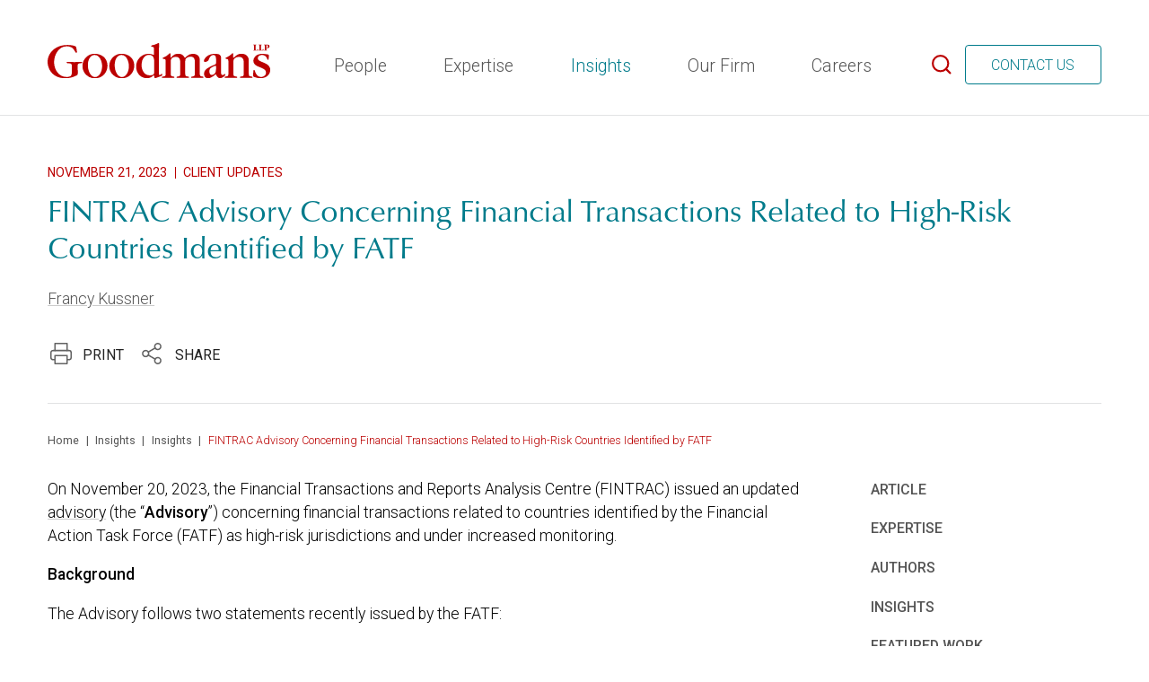

--- FILE ---
content_type: text/html; charset=utf-8
request_url: https://www.goodmans.ca/insights/article/fintrac-advisory-concerning-financial-transactions-related-to-high-risk-countries-identified-by-fatf-1
body_size: 36088
content:
 <!DOCTYPE html> <html lang="en"> <head> <meta http-equiv="X-UA-Compatible" content="IE=edge,chrome=1" /> <meta charset="utf-8" /> <meta name="viewport" content="width=device-width, initial-scale=1, minimum-scale=1"> <meta http-equiv="Content-Security-Policy"
          content="default-src 'self';
          script-src 'self' 'unsafe-inline' 'unsafe-eval' *.jsdelivr.net cdnjs.cloudflare.com *.createsend1.com *.googletagmanager.com *.fonts.net *.sharethis.com *.fontawesome.com *.googleapis.com *.gstatic.com www.google.com *.google-analytics.com apis.google.com connect.facebook.net ajax.aspnetcdn.com https://www.youtube.com platform.twitter.com https://syndication.twitter.com/ https://s.ytimg.com https://publish.twitter.com *.twimg.com platform.linkedin.com http://platform.stumbleupon.com/1/widgets.js https://cdn.insight.sitefinity.com https://dec.azureedge.net/ munchkin.marketo.net *.eloqua.com js.hs-scripts.com js.hs-analytics.net *.en25.com cdn.ampproject.org web-chat.nativechat.com *.cloudinary.com cdn-cookieyes.com;
          style-src 'self' 'unsafe-inline' *.typekit.net *.fonts.net *.fontawesome.com *.googleapis.com *.gstatic.com cdnjs.cloudflare.com netdna.bootstrapcdn.com kendo.cdn.telerik.com www.google.com https://cdn.insight.sitefinity.com https://dec.azureedge.net platform.twitter.com/css/ *.twimg.com web-chat.nativechat.com;
          img-src 'self' *.gstatic.com *.sharethis.com *.googleapis.com *.google-analytics.com platform.tumblr.com web.facebook.com www.facebook.com https://delicious.com www.redditstatic.com www.linkedin.com i.ytimg.com https://syndication.twitter.com https://static.licdn.com/scds/common/u/images/apps/connect/sprites/sprite_connect_v14.png https://dec.azureedge.net https://*.insight.sitefinity.com https://*.dec.sitefinity.com pbs.twimg.com platform.twitter.com/css/ *.twimg.com data: blob: *.eloqua.com track.hubspot.com web-chat.nativechat.com *.frontify.com *.cloudinary.com cdn-cookieyes.com;
          font-src 'self' *.typekit.net *.fonts.net fonts.gstatic.com kendo.cdn.telerik.com netdna.bootstrapcdn.com data:;
          connect-src 'self' *.crwdcntrl.net *.sharethis.com *.fontawesome.com data: accounts.google.com https://*.g.doubleclick.net https://*.insight.sitefinity.com https://*.dec.sitefinity.com *.mktoresp.com *.google-analytics.com *.gstatic.com *.frontify.com *.cloudinary.com *.cookieyes.com cdn-cookieyes.com;
          media-src 'self' data: blob: *.frontify.com *.cloudinary.com;
          child-src 'self' http://t.sharethis.com/ https://platform.twitter.com/ https://syndication.twitter.com/ https://www.youtube.com/ https://www.youtube-nocookie.com https://player.vimeo.com/ https://w.soundcloud.com/ apis.google.com accounts.google.com staticxx.facebook.com www.facebook.com web.facebook.com badge.stumbleupon.com web-chat.nativechat.com *.frontify.com cloudinary.com *.cloudinary.com;
          "> <link rel="apple-touch-icon" sizes="180x180" href="/CFImages/Icons/Favicons/apple-touch-icon.png"> <link rel="icon" type="image/png" sizes="32x32" href="/CFImages/Icons/Favicons/favicon-32x32.png"> <link rel="icon" type="image/png" sizes="16x16" href="/CFImages/Icons/Favicons/favicon-16x16.png"> <link rel="mask-icon" href="/CFImages/Icons/Favicons/safari-pinned-tab.svg" color="#bb0000"> <link rel="shortcut icon" href="/CFImages/Icons/Favicons/favicon.ico"> <meta name="msapplication-TileColor" content="#ffffff"> <meta name="msapplication-config" content="/CFImages/Icons/Favicons/browserconfig.xml"> <meta name="theme-color" content="#ffffff"> <!-- Fonts.com --> <link rel="stylesheet" href="https://use.typekit.net/dra4bcu.css"> <!-- Google Fonts --> <link rel="preconnect" href="https://fonts.googleapis.com"> <link rel="preconnect" href="https://fonts.gstatic.com" crossorigin> <link href="https://fonts.googleapis.com/css2?family=Roboto:ital,wght@0,300;0,400;0,500;1,300;1,400;1,500&display=swap" rel="stylesheet"> <script src="https://kit.fontawesome.com/788419f499.js" crossorigin="anonymous" async></script> <!-- load this style sheet asyncronously --> <link rel="stylesheet" href="/dist/kendo-ui-custom.min.css" media="print" onload="this.media='all'">  <!-- Start cookieyes banner --> <script id="cookieyes" type="text/javascript" src="https://cdn-cookieyes.com/client_data/f39ecbf037cad3accf11ff68/script.js"></script> <!-- End cookieyes banner --> <!-- Google Tag Manager --> <script>
            (function (w, d, s, l, i) {
                w[l] = w[l] || []; w[l].push({
                    'gtm.start':
                        new Date().getTime(), event: 'gtm.js'
                }); var f = d.getElementsByTagName(s)[0],
                    j = d.createElement(s), dl = l != 'dataLayer' ? '&l=' + l : ''; j.async = true; j.src =
                        'https://www.googletagmanager.com/gtm.js?id=' + i + dl; f.parentNode.insertBefore(j, f);
            })(window, document, 'script', 'dataLayer', 'GTM-PBJD8JK');</script> <!-- End Google Tag Manager --> <!-- Splide --> <!-- Main Stylesheet --> <link rel="stylesheet" href='/dist/main.min.css'> <script type="text/javascript">

        // TEMPORARY fix for incorrect links in cmsContent sections
        //window.addEventListener('DOMContentLoaded', (event) => {

        //    if (!$("body").hasClass("sfPageEditor")) {

        //        // TeamMember links
        //        $("a[href*='/print/bio/']").each(function () {
        //            let href = $(this).attr("href");
        //            href = href.replace("/print/bio/", "/people/bio/");
        //            $(this).attr("href", href);
        //            console.log("replaced team URL: ", href);
        //        });

        //        // Insight links
        //        $("a[href*='/print/insight/']").each(function () {
        //            let href = $(this).attr("href");
        //            href = href.replace("/print/insight/", "/insights/article/");
        //            $(this).attr("href", href);
        //            console.log("replaced insight URL: ", href);
        //        });
        //    }
        //});

        // expertise sticky sidebar functions
        function updateSidebarOffsetValues() { // runs on resize/recalc
            stickySidebarCloneWrappersOffsets = [];
            window.$stickySidebarCloneWrappers = $(".stickySidebarCloneWrapper");
            if (window.$stickySidebarCloneWrappers.length) {
                //for (const element of window.$stickyAnchors) {

                //}
                window.$stickySidebarCloneWrappers.each(function () {
                    let offset = $(this).offset();
                    let $this = $(this);
                    let color = "white"; // default
                    if ($this.hasClass("stickySidebarHoverBlack")) {
                        color = "black";
                    } else if ($this.hasClass("stickySidebarHoverTeal")) {
                        color = "teal";
                    }
                    stickySidebarCloneWrappersOffsets.push({
                        top: offset.top,
                        bottom: offset.top + $this.outerHeight(),
                        color: color
                    });
                });
            }
        }
        function checkStickySidebarItems() { // runs on scroll
            if (window.$stickyAnchors && window.$stickyAnchors.length) {
                const WIGGLE = 4; // pixels. Adjust this number arbitrarily to tweak when the color change happens
                for (const element of window.$stickyAnchors) {
                    let $element = $(element); // the sticky element (.stickySidebar li a)
                    let height = $element[0].clientHeight; // height of the sticky element
                    let offset = $element.offset(); // the y-offset of the sticky element
                    let isOverlappingWrapper = false;
                    for (const wrapperOffset of stickySidebarCloneWrappersOffsets) {
                        if (
                            offset.top >= wrapperOffset.top - height + WIGGLE &&
                            offset.top < wrapperOffset.bottom
                        ) {
                            isOverlappingWrapper = true;
                        }
                        if (isOverlappingWrapper) {
                            $element.addClass(wrapperOffset.color);
                            //$element.addClass("white");
                        } else {
                            $element.removeClass(wrapperOffset.color);
                            //$element.removeClass("white");
                        }
                    }
                }
            }
        }
    </script> <title>
	FINTRAC Advisory Concerning Financial Transactions Related to High-Risk Countries Identified by FATF | Goodmans LLP
</title><meta id="description" name="description" content="On November 20, 2023, the Financial Transactions and Reports Analysis Centre (FINTRAC) issued an updated advisory&amp;nbsp;(the “Advisory”) concerning…" /><meta id="author" name="author" content="Goodmans LLP" /><meta id="ogtype" property="og:type" content="article" /><meta id="ogtitle" property="og:title" content="FINTRAC Advisory Concerning Financial Transactions Related to High-Risk Countries Identified by FATF | Goodmans LLP" /><meta id="ogdescription" property="og:description" content="On November 20, 2023, the Financial Transactions and Reports Analysis Centre (FINTRAC) issued an updated advisory&amp;nbsp;(the “Advisory”) concerning…" /><meta id="ogsitename" property="og:site_name" content="Goodmans LLP" /><meta id="oglocale" property="og:locale" content="en_US" /><meta id="ogurl" property="og:url" content="https://www.goodmans.ca/insights/article/fintrac-advisory-concerning-financial-transactions-related-to-high-risk-countries-identified-by-fatf-1" /><meta id="ogimage" property="og:image" content="https://www.goodmans.ca/CFImages/logo.png" /><meta id="ogsecureimage" property="og:image:secure_url" content="https://www.goodmans.ca/CFImages/logo.png" /><meta id="ogimagetype" property="og:image:type" content="image/png" /><meta id="ogimagewidth" property="og:image:width" content="600" /><meta id="ogimageheight" property="og:image:height" content="600" /><meta id="ogarticlepublished" property="article:published_time" content="2023-11-21" /><meta id="ogarticlemodified" property="article:modified_time" content="2023-11-21" /><meta id="twittercard" property="twitter:card" content="summary_large_image" /><meta id="twittertitle" property="twitter:title" content="FINTRAC Advisory Concerning Financial Transactions Related to High-Risk Countries Identified by FATF | Goodmans LLP" /><meta id="twitterdescription" property="twitter:description" content="On November 20, 2023, the Financial Transactions and Reports Analysis Centre (FINTRAC) issued an updated advisory&amp;nbsp;(the “Advisory”) concerning…" /><meta id="twitterimage" property="twitter:image" content="https://www.goodmans.ca/CFImages/logo.png" /><meta id="twitterimagealt" property="twitter:image:alt" content="Goodmans LLP" /><meta id="twittersite" property="twitter:site" content="Goodmans LLP" /><script type="application/ld+json">{"@context":"http://schema.org","@type":"WebSite","name":"Goodmans LLP","description":"Goodmans LLP is internationally recognized as one of Canada’s leading law firms for M&A, corporate, securities and finance, private equity, real estate, tax, restructuring, litigation, and other business-related specialties.","image":{"@type":"ImageObject","url":"https://www.goodmans.ca//CFImages/logo.png"},"sameAs":["https://twitter.com/GoodmansLLP","https://ca.linkedin.com/company/goodmans-llp"],"url":"https://www.goodmans.ca"}</script><script type="application/ld+json">{"@context":"http://schema.org","@type":"Organization","name":"Goodmans LLP","description":"Goodmans LLP is internationally recognized as one of Canada’s leading law firms for M&A, corporate, securities and finance, private equity, real estate, tax, restructuring, litigation, and other business-related specialties.","sameAs":["https://twitter.com/GoodmansLLP","https://ca.linkedin.com/company/goodmans-llp"],"url":"https://www.goodmans.ca","address":{"@type":"PostalAddress","addressCountry":"Canada","addressLocality":"Toronto","addressRegion":"ON","postalCode":"M5H 2S7","streetAddress":"333 Bay Street, Suite 3400"},"logo":{"@type":"ImageObject","url":"https://www.goodmans.ca//CFImages/logo.png"}}</script><script type="application/ld+json">{"@context":"http://schema.org","@type":"BreadcrumbList","itemListElement":[{"@type":"ListItem","@id":"https://www.goodmans.ca/insights/article/fintrac-advisory-concerning-financial-transactions-related-to-high-risk-countries-identified-by-fatf-1","name":"FINTRAC Advisory Concerning Financial Transactions Related to High-Risk Countries Identified by FATF | Goodmans LLP","position":"1"}]}</script><script type="application/ld+json">{"@context":"http://schema.org","@type":"Article","description":"On November 20, 2023, the Financial Transactions and Reports Analysis Centre (FINTRAC) issued an updated advisory&nbsp;(the “Advisory”) concerning…","image":"https://www.goodmans.ca/CFImages/logo.png","mainEntityOfPage":"https://www.goodmans.ca/insights/article/fintrac-advisory-concerning-financial-transactions-related-to-high-risk-countries-identified-by-fatf-1","url":"https://www.goodmans.ca/insights/article/fintrac-advisory-concerning-financial-transactions-related-to-high-risk-countries-identified-by-fatf-1","author":[{"@type":"Person","name":"Francy Kussner"}],"dateCreated":"2023-11-21T00:00:00-05:00","dateModified":"2023-11-21T00:00:00-05:00","datePublished":"2023-11-21T00:00:00-05:00","headline":"FINTRAC Advisory Concerning Financial Transactions Related to High-Risk Countries Identified by FATF | Goodmans LLP","keywords":"","publisher":{"@type":"Organization","name":"Goodmans LLP","description":"Goodmans LLP is internationally recognized as one of Canada’s leading law firms for M&A, corporate, securities and finance, private equity, real estate, tax, restructuring, litigation, and other business-related specialties.","sameAs":["https://twitter.com/GoodmansLLP","https://ca.linkedin.com/company/goodmans-llp"],"url":"https://www.goodmans.ca","address":{"@type":"PostalAddress","addressCountry":"Canada","addressLocality":"Toronto","addressRegion":"ON","postalCode":"M5H 2S7","streetAddress":"333 Bay Street, Suite 3400"},"logo":{"@type":"ImageObject","url":"https://www.goodmans.ca//CFImages/logo.png"}},"wordCount":321}</script><style type="text/css" media="all">.justify-normal {
    justify-content: normal;
}

.justify-start {
    justify-content: flex-start;
}

.justify-end {
    justify-content: flex-end;
}

.justify-center {
    justify-content: center;
}

.justify-between {
    justify-content: space-between;
}

.justify-around {
    justify-content: space-around;
}

.justify-evenly {
    justify-content: space-evenly;
}

.justify-stretch {
    justify-content: stretch;
}

.items-start {
    align-items: flex-start;
}

.items-end {
    align-items: flex-end;
}

.items-center {
    align-items: center;
}

.items-baseline {
    align-items: baseline;
}

.items-stretch {
    align-items: stretch;
}

.gap-l {
  gap: 1rem;
}

.joinUsSection {
  height: 40rem;
  max-height: 80vh;
  justify-content: center;
  display: flex;
  flex-direction: column;
}</style><meta name="Generator" content="Sitefinity 15.2.8434.0 SE" /><link rel="canonical" href="https://www.goodmans.ca/insights/article/fintrac-advisory-concerning-financial-transactions-related-to-high-risk-countries-identified-by-fatf-1" /></head> <body class=" detailPage "> <!-- Google Tag Manager (noscript) --> <noscript><iframe src="https://www.googletagmanager.com/ns.html?id=GTM-PBJD8JK"
height="0" width="0" style="display:none;visibility:hidden"></iframe></noscript> <!-- End Google Tag Manager (noscript) --> <nav id="skiptocontent" aria-label="Skip Navigation Links" style=""> <a href="#main_content" tabindex="0">skip to main content</a> </nav> <div hidden> <span id="new-window-0">Opens in a new window</span> <span id="new-window-1">Opens an external site</span> <span id="new-window-2">Opens an external site in a new tab</span> </div> <div id="wrapper" class="pageWrapper"> <header id="header"> 


 <div class="mobileHeader"> <nav class="mobileNav" aria-label="Mobile Site Navigation" aria-expanded="false"> 
 <div class="mobileNavInner"> </div> </nav> </div> <div class="topHeader"> <button class="hamburger" type="button"> <span class="sr-only">Open Main Site Navigation</span> <span class="lines"> <span class="line short"></span> <span class="line"></span> <span class="line short"></span> <span class="line"></span> </span> </button> 
 </div> <div class="header"> 
<div id="cph_header_TDF80EC3E128_Col00" class="container full sf_colsIn" data-sf-element="ContainerFull" data-placeholder-label="Container (Full Width Padded)"><div class="grid headerGrid grid-between" data-sf-element="Resizable 3 Column Grid" data-gutter-width="4rem" data-media-breakpoint="none" data-align-items="grid-align-stretch" data-justify-content="grid-between" style="margin: 0px calc(-2rem);">
    <div id="cph_header_TDF80EC3E120_Col00" class="sf_colsIn col logo col-auto-width col-bottom" data-sf-element="Column 1" data-placeholder-label="Column 1" data-col-width="grow" data-align-items="col-align-stretch" data-justify-content="col-bottom" style="margin: 0px calc(2rem);">
<div class="sfContentBlock sf-Long-text cmsContent"><a href="/home"><img src="/images/default-source/default-album/logo-goodmans.svg?sfvrsn=edaded8b_9" height="56" data-displaymode="Original" title="Goodmans LLP - Home Page" width="280" alt="Goodmans LLP Logo"></a></div></div>
    <div id="cph_header_TDF80EC3E120_Col01" class="sf_colsIn col menu col-bottom" data-sf-element="Column 2" data-placeholder-label="Column 2" data-col-width="grow" data-align-items="col-align-stretch" data-justify-content="col-bottom" style="margin: 0px calc(2rem);">



<nav class="mainNavWrapper" aria-label="Main Site Navigation">
    <ul id="megaNav" class="megaNav mainNav">
    <li class="rootMenuItem hasChildren ">
        <a href="/people" target="_self" class="">People</a>
            <ul class="megaContainer teammembers ">
                    <li>
                        <div>

                            
                            
                            

<div class="findAnything teamFilters">
    <script type="application/json" class="findAnythingData">{"RootUrl":"/people","Model":{"ContentTypes":["teammembers","expertises"],"TitleResourceLabel":null,"FallBackToSiteSearch":false}}</script>
    
<fieldset class="keywordSearchWrapper">
    <legend class="sr-only">Search People</legend>

    <label class="sr-only" for="input_7cf176fa-0a66-441d-bc82-21da14e2a161" style="color:#000;background-color: #fff;">Search People …</label>
    <input type="search" value="" class="keywordSearch" placeholder="Search People …" id="input_7cf176fa-0a66-441d-bc82-21da14e2a161" />
    <div class="textFieldUnderline"></div>
    <div class="buttons">
        <button type="button" class="button searchSubmit"><span class="sr-only">Search</span><span class="icon search"></span></button>
    </div>
</fieldset>
    <div class="fieldGroups">
        
        <fieldset data-filter-group class='col' data-group='data-expertises-guids' ><legend>Expertise </legend><select class='option-data-group'  data-group='data-expertises-guids' data-group-display='Expertise'><option value='' id='expertises-all' data-querystringvalue='' selected>Expertise</option><option data-querystringvalue='acquisition-finance' value='4ea244a5-831f-4c09-ade4-8adf58cd0f4f' id='expertises1'>Acquisition Finance</option><option data-querystringvalue='acquisitions-and-dispositions-' value='5a01f365-035d-4ad1-adec-5f9ba3c26772' id='expertises2'>Acquisitions and Dispositions </option><option data-querystringvalue='advertising-and-marketing' value='49f4ae89-539c-47c4-b5d5-ac54c6056e79' id='expertises3'>Advertising and Marketing</option><option data-querystringvalue='aging-and-health-care' value='4bd9eb3c-c83a-4425-9797-cbc968ad3d4b' id='expertises4'>Aging and Healthcare</option><option data-querystringvalue='ai-' value='d2355cdc-ddbd-4f56-979d-d2adbd6e1f51' id='expertises5'>AI </option><option data-querystringvalue='alternate-finance' value='4f22ca42-9dea-45fb-9fb1-5c7af87c8305' id='expertises6'>Alternate Finance</option><option data-querystringvalue='anti-spam-and-malware' value='86635fad-befa-4237-adca-2b79d2015caa' id='expertises7'>Anti-Spam and Malware</option><option data-querystringvalue='appellate-advocacy' value='1abcdd1c-1858-4fb3-aa20-e85c708f5eb0' id='expertises8'>Appellate Advocacy</option><option data-querystringvalue='arbitration---domestic-and-international' value='34dc650e-d5e7-4c6c-9ece-7942e7889585' id='expertises9'>Arbitration - Domestic and International</option><option data-querystringvalue='banking-and-financial-services' value='8d1c04f6-e145-48b5-9c62-3b83e4229690' id='expertises10'>Banking and Financial Services</option><option data-querystringvalue='cannabis' value='38642f60-fe5d-4bf4-9db8-cb2e8bde169f' id='expertises11'>Cannabis</option><option data-querystringvalue='capital-markets' value='0c579f01-2cc8-4f75-ba29-32affce473d3' id='expertises12'>Capital Markets</option><option data-querystringvalue='class-actions' value='edb3d3f8-dc5e-4f0e-a2af-673bfdd08541' id='expertises13'>Class Actions</option><option data-querystringvalue='cleantech' value='8bb360d0-8933-4620-8054-5cccf4fda7a5' id='expertises14'>Cleantech</option><option data-querystringvalue='communications-and-media' value='45f2e06b-d396-4dc9-9278-090e0e506e65' id='expertises15'>Communications and Media</option><option data-querystringvalue='competition-and-foreign-investment' value='738b3d49-adbe-446b-94b9-14ad2de36ffa' id='expertises16'>Competition and Foreign Investment</option><option data-querystringvalue='competition-bureau-investigations' value='c6cc2649-6223-4b8e-b9b7-1edd025db305' id='expertises17'>Competition Bureau investigations</option><option data-querystringvalue='competition-law-litigation-' value='69273368-603a-4536-9b35-5fdeb0fcaf65' id='expertises18'>Competition Law Litigation </option><option data-querystringvalue='compliance-programs-and-audits' value='fc9f89d1-38d7-43eb-8759-03d785f03fcd' id='expertises19'>Compliance Programs and Audits</option><option data-querystringvalue='construction-and-infrastucture' value='80a85ae7-dfe6-4a32-9990-496eee8cc8f9' id='expertises20'>Construction and Infrastructure</option><option data-querystringvalue='corporate-and-asset-based-lending' value='433defbf-f8f5-4661-85d4-d486b659a567' id='expertises21'>Corporate and Asset-Based Lending</option><option data-querystringvalue='corporate-commercial-litigation' value='321b4caa-38d1-449d-aefb-c4c11a16c038' id='expertises22'>Corporate and Commercial Litigation</option><option data-querystringvalue='corporate-governance' value='a0c56412-1526-45ea-8063-d46fd954fcd9' id='expertises23'>Corporate Governance and Stakeholder Litigation</option><option data-querystringvalue='crisis-management-and-urgent-proceedings' value='019f5b06-d965-4b59-b01d-cf0b436cf8eb' id='expertises24'>Crisis Management and Urgent Proceedings</option><option data-querystringvalue='debt-issuances-and-high-yield-debt' value='dc901779-4db3-493e-9e1d-31e98222f4b9' id='expertises25'>Debt Issuances and High Yield Debt</option><option data-querystringvalue='development-changes-and-infrastructure-financing' value='8a0c84bb-65d0-4c57-9cd9-8738e0cd69ec' id='expertises26'>Development Changes and Infrastructure Financing</option><option data-querystringvalue='emerging-companies' value='69ffa26b-bba0-4205-8323-382a2e97e21c' id='expertises27'>Emerging Companies</option><option data-querystringvalue='employment-pensions-and-executive-compensation-' value='bebd4d90-4aee-47e8-a1bd-0d0960aea26a' id='expertises28'>Employment, Pensions and Executive Compensation </option><option data-querystringvalue='energy' value='f088d3bc-6e81-4dda-a1fc-7be85e5a50b1' id='expertises29'>Energy</option><option data-querystringvalue='entertainment' value='88148c88-65a0-4add-8936-a2908219235d' id='expertises30'>Entertainment</option><option data-querystringvalue='environmental' value='4ade8817-bc61-4e0d-b98c-7189f105eef4' id='expertises31'>Environmental</option><option data-querystringvalue='esports' value='4b9bd5df-2891-4e36-9df8-1018cdf9db43' id='expertises32'>Esports</option><option data-querystringvalue='estates-and-trusts' value='9b4fb85f-64d6-4d17-bf36-5e4aa9135659' id='expertises33'>Estates and Trusts Litigation</option><option data-querystringvalue='expropriation' value='f6be1e4d-5ca4-476b-b5c7-e63e28d7e370' id='expertises34'>Expropriation</option><option data-querystringvalue='financial-services-regulatory' value='cc2aa0b6-dddc-4961-857c-d1ef5fa6bfe5' id='expertises35'>Financial Services Regulatory</option><option data-querystringvalue='financing' value='2497a8df-497e-4156-a729-4eb015fe43a1' id='expertises36'>Financing</option><option data-querystringvalue='fintech' value='85b50240-9e61-45ca-999f-dff4e17b68e0' id='expertises37'>FinTech</option><option data-querystringvalue='food-and-drug-regulatory-and-litigation-' value='b0d509eb-1d80-4785-81b4-4867027b5fca' id='expertises38'>Food and Drug Regulatory and Litigation </option><option data-querystringvalue='foreign-investment-and-national-security-reviews-' value='8ac962d6-249e-49db-a3af-be65abaf741c' id='expertises39'>Foreign Investment and National Security Reviews </option><option data-querystringvalue='freedom-of-information' value='ebb55934-ce84-4937-a1f6-9a0fb41d918e' id='expertises40'>Freedom of Information</option><option data-querystringvalue='health-and-pharmaceutical-litigation' value='f5bb9f64-8f5b-4ce5-86f5-49ccc9becb23' id='expertises41'>Health and Pharmaceutical Litigation</option><option data-querystringvalue='hospitality-' value='e9def4ff-9b0a-48dc-a69c-e34d1d0caea7' id='expertises42'>Hospitality </option><option data-querystringvalue='redirect---restructuring-and-insolvency-litigation' value='db952cad-f806-4538-ba1d-6b67c05eac63' id='expertises43'>Insolvency Litigation</option><option data-querystringvalue='insurance' value='c88e865b-0683-42f5-affe-53702aba5ec5' id='expertises44'>Insurance Litigation</option><option data-querystringvalue='intellectual-property' value='0bdf8e38-32c2-45e1-8eb1-a8e45fbb0e39' id='expertises45'>Intellectual Property Litigation</option><option data-querystringvalue='joint-ventures' value='abb028e7-930b-4c5f-852c-dc0d20fbd0ef' id='expertises46'>Joint Ventures</option><option data-querystringvalue='judicial-review' value='5aadecbf-ab6c-4c01-972d-ff1c2f8225f6' id='expertises47'>Judicial Review</option><option data-querystringvalue='leasing-' value='f853bb74-2537-4ce6-b088-c55a79a5b3f7' id='expertises48'>Leasing </option><option data-querystringvalue='dispute-resolution' value='d93a83f9-d5bd-4fcb-a9a2-1300feb78ad2' id='expertises49'>Litigation and Dispute Resolution</option><option data-querystringvalue='merger-review' value='aa656dab-fa16-452b-8885-fd691006343b' id='expertises50'>Merger Review</option><option data-querystringvalue='mergers-and-acquisitions' value='2ef8d01d-fbcc-4666-abc8-6f4c9648ef15' id='expertises51'>Mergers and Acquisitions</option><option data-querystringvalue='mining' value='bce0c9f7-0cf4-4ab7-bd0c-b171d083721d' id='expertises52'>Mining</option><option data-querystringvalue='municipal-and-land-development' value='2842bf9c-350e-4597-abb1-8a2bbded90e9' id='expertises53'>Municipal and Land Development</option><option data-querystringvalue='outsourcing' value='67373dff-51d1-485f-a0f5-98246c333e6e' id='expertises54'>Outsourcing</option><option data-querystringvalue='patent-prosecution-licensing-and-transactions' value='2c8feac5-c3b4-49e0-a2b4-517b4bcd3b83' id='expertises55'>Patent Prosecution, Licensing and Transactions</option><option data-querystringvalue='patent-trademark-and-copyright-litigation' value='00164aeb-acd1-41be-92ec-6cfd7835ce5d' id='expertises56'>Patent, Trademark and Copyright Litigation</option><option data-querystringvalue='pmprb-strategies-and-litigation' value='689aabb7-def8-4958-9657-5e5770685bbf' id='expertises57'>PMPRB Strategies and Litigation</option><option data-querystringvalue='power-and-energy-finance' value='3bb6ac76-ea40-47a5-83bc-53ba17bb249e' id='expertises58'>Power and Energy Finance</option><option data-querystringvalue='privacy-and-data-protection-' value='345a8dba-d229-49e8-9694-63db6bdd8255' id='expertises59'>Privacy and Data Protection </option><option data-querystringvalue='private-equity-and-venture-capital' value='cd78ef04-33c9-4b26-a47f-f99064b887e1' id='expertises60'>Private Equity and Venture Capital</option><option data-querystringvalue='private-m-a' value='5d923f67-1b33-4b10-8dd4-8a5a1ee0d6ef' id='expertises61'>Private M&A</option><option data-querystringvalue='procurement' value='99680f62-c5e1-450e-82d3-f2f046a63ce1' id='expertises62'>Procurement</option><option data-querystringvalue='professional-liability' value='75706100-c11a-491a-a701-2846a53ed6bd' id='expertises63'>Professional Liability</option><option data-querystringvalue='project-%28ppp%29-finance' value='f76bd309-3b14-40da-8bf7-0983458eff96' id='expertises64'>Project (PPP) Finance</option><option data-querystringvalue='property-assessment-and-taxation' value='1be30b63-a3cd-43a5-a7ab-5c0c1bda67ac' id='expertises65'>Property Assessment and Taxation</option><option data-querystringvalue='public-m-a' value='2d242c2a-b2c6-4c88-96e4-905ec6ee727c' id='expertises66'>Public M&A</option><option data-querystringvalue='real-estate' value='1cb3291a-e4d8-48c0-a7ec-a5c729e03dd6' id='expertises67'>Real Estate</option><option data-querystringvalue='real-estate-brokerage-compliance' value='bc429431-5570-45b4-93c1-2ce16cf2b98c' id='expertises68'>Real Estate Brokerage Compliance</option><option data-querystringvalue='real-estate-litigation' value='43852953-e77e-4041-9052-475d94814816' id='expertises69'>Real Estate Litigation</option><option data-querystringvalue='regulatory-administrative-public-law' value='19aae608-7a74-4b00-a763-606e4e15041b' id='expertises70'>Regulatory, Administrative and Public Law</option><option data-querystringvalue='reits-and-income-securities' value='15ed138c-917a-4aaa-b75b-19e56134a5fb' id='expertises71'>REITS and Income Securities</option><option data-querystringvalue='restructuring-and-insolvency' value='f6aab799-208a-4a5c-8522-117622312e2b' id='expertises72'>Restructuring</option><option data-querystringvalue='securities' value='6ee12abd-9541-4957-a2d9-03890ca85f8a' id='expertises73'>Securities Litigation</option><option data-querystringvalue='shareholder-activism' value='30fe370a-0e04-4df3-8c5e-00915fc076de' id='expertises74'>Shareholder Activism</option><option data-querystringvalue='spacs' value='7ba04205-f473-4dff-a570-295519d2fd12' id='expertises75'>SPACS</option><option data-querystringvalue='special-committee-advisory' value='e193e5eb-cbbf-442d-82cf-e592171029b4' id='expertises76'>Special Committee Advisory</option><option data-querystringvalue='sports' value='7dfd1601-cc11-48ed-8a00-e167c5d652dd' id='expertises77'>Sports</option><option data-querystringvalue='structured-finance-and-derivatives' value='c67e0fa5-7fad-40cd-8d2b-9fa176fb330c' id='expertises78'>Structured Finance and Derivatives</option><option data-querystringvalue='student-housing' value='833ffbcc-55f0-4104-84a2-66500d020a29' id='expertises79'>Student Housing</option><option data-querystringvalue='tax' value='400256f7-da35-4ff8-9e04-22a0d912fc54' id='expertises80'>Tax</option><option data-querystringvalue='litigation-and-dispute-resolution-' value='8db71c54-1524-4615-b75b-d06685425f0c' id='expertises81'>Tax Litigation</option><option data-querystringvalue='technology' value='9e44371c-0675-4516-b930-f75448d489c6' id='expertises82'>Technology</option><option data-querystringvalue='technology-disputes' value='b16726ef-5766-4c0e-b0af-64d308203cb3' id='expertises83'>Technology Disputes</option><option data-querystringvalue='trademark-prosecution-licensing-and-transactions' value='842d2db8-a6c6-488b-bf6e-099d8d95e945' id='expertises84'>Trademark Prosecution, Licensing and Transactions</option><option data-querystringvalue='white-collar-defence-and-investigations' value='18fca012-23b8-47bd-8d54-d72ce199988c' id='expertises85'>White Collar Defence and Investigations</option></select></fieldset><fieldset data-filter-group data-group='data-positiontypes-guids' class='col'><div class='toggleAction'><legend>Position </legend><select class='option-data-group' data-group='data-positiontypes-guids' data-group-display='Position'><option value='' id='PositionTypes-all' selected>Position</option><option data-querystringvalue='administration' value = 'c9c1b8d0-de53-48ec-ad4d-fdf7c6172dde' id='positiontypes1'>Administration</option><option data-querystringvalue='associate' value = '141a3da3-a59d-4308-a413-c6aa3f2fb283' id='positiontypes2'>Associate</option><option data-querystringvalue='counsel' value = '18c4d732-a120-4cdf-8225-3f098548d563' id='positiontypes3'>Counsel</option><option data-querystringvalue='law-clerk' value = '77b688f7-da83-4493-9668-b65fb5e415f4' id='positiontypes4'>Law Clerk</option><option data-querystringvalue='partner' value = '5aa4c3eb-6dc2-45ec-afd4-2a32743a106b' id='positiontypes5'>Partner</option><option data-querystringvalue='professional' value = 'ba2e2bb6-debe-4ab6-862a-ae52bc5dc8cf' id='positiontypes6'>Professional</option></select></fieldset><fieldset data-filter-group data-group='data-schools-guids' class='col'><div class='toggleAction'><legend>Law School </legend><select class='option-data-group' data-group='data-schools-guids' data-group-display='Law School'><option value='' id='Schools-all' selected>Law School</option><option data-querystringvalue='acadia-university' value = '112d65ad-d649-431f-946f-1ffae8f51f95' id='schools1'>Acadia University</option><option data-querystringvalue='amherst-college' value = 'a33258e7-9bee-4b5f-996a-f36aa9cf9114' id='schools2'>Amherst College</option><option data-querystringvalue='bond-university' value = '8c2c2772-25b1-4213-914a-69bfeaaf9ef7' id='schools3'>Bond University</option><option data-querystringvalue='brandeis-university' value = 'c40d3ade-f8cd-480d-8ff8-6b99e3359d57' id='schools4'>Brandeis University</option><option data-querystringvalue='canadian-institute-of-chartered-accountants' value = 'a575b10c-2226-4ebd-8442-014dc48f2427' id='schools5'>Canadian Institute of Chartered Accountants</option><option data-querystringvalue='canadian-securities-course' value = 'fa38c34a-e6ca-4dce-9dec-e6be969bc5d0' id='schools6'>Canadian Securities Course</option><option data-querystringvalue='carleton-university' value = 'dfcd198c-d85b-4c58-ab11-1a24a25499fb' id='schools7'>Carleton University</option><option data-querystringvalue='columbia-law-school' value = '9e5fdac9-3f32-4908-a52a-65085fb76b32' id='schools8'>Columbia Law School</option><option data-querystringvalue='columbia-university' value = 'e2e54ecd-8424-4619-979d-3d5c54661939' id='schools9'>Columbia University</option><option data-querystringvalue='columbia-university-school-of-law' value = '2dadd7c9-e822-46c6-b24d-c0877a577f53' id='schools10'>Columbia University School of Law</option><option data-querystringvalue='concordia-university' value = '8c695db0-fa44-4331-b9ee-234bb6f2ab03' id='schools11'>Concordia University</option><option data-querystringvalue='cornell-university' value = 'efb0a07d-fe1e-4ca9-83c6-6fc83a653245' id='schools12'>Cornell University</option><option data-querystringvalue='dalhousie-university' value = '66d16de2-b5ea-42b3-9e41-5b7f6c7b01c3' id='schools13'>Dalhousie University</option><option data-querystringvalue='dalhousie-university-schulich-school-of-law' value = '46727283-274f-477b-bc01-ed4c10f76da8' id='schools14'>Dalhousie University, Schulich School of Law</option><option data-querystringvalue='durham-college' value = '590d1b88-c625-4613-ae43-0c3c810a3766' id='schools15'>Durham College</option><option data-querystringvalue='harvard-university' value = 'b1dd3a61-e36a-431e-a616-a2475cc57400' id='schools16'>Harvard University</option><option data-querystringvalue='institute-of-corporate-directors' value = '04efee91-6a74-46cb-82ab-795c459dfa9a' id='schools17'>Institute of Corporate Directors</option><option data-querystringvalue='ivey-business-school' value = 'bfaa1152-7818-45ff-a80c-4681a16b52fe' id='schools18'>Ivey Business School</option><option data-querystringvalue='jindal-global-law-school' value = 'b1b0c4a7-39a4-46ff-a4c6-195911980290' id='schools19'>Jindal Global Law School</option><option data-querystringvalue='johns-hopkins-university' value = 'b723e4c2-71f2-4eaa-be7b-b0970f454eab' id='schools20'>Johns Hopkins University</option><option data-querystringvalue='laurentian-university' value = '0cca1e62-abd7-49f6-892a-15b2be977348' id='schools21'>Laurentian University</option><option data-querystringvalue='l%27institut-d%27etudes-politiques-de-paris' value = 'a5180526-3773-4bca-a547-989a78b7cb17' id='schools22'>L'Institut d'Etudes Politiques de Paris</option><option data-querystringvalue='london-school-of-economics-and-political-science' value = 'ca381dcc-4492-4d0b-ab0d-962baa76d0ba' id='schools23'>London School of Economics and Political Science</option><option data-querystringvalue='mcgill-university' value = '123f7f79-d0c3-480c-92c1-d14cf3aacf95' id='schools24'>McGill University</option><option data-querystringvalue='mcgill-university-desautels-faculty-of-management' value = 'f98b36ee-8df5-47d7-84c8-423d32b1ca17' id='schools25'>McGill University, Desautels Faculty of Management</option><option data-querystringvalue='mcmaster-university' value = '142d1e69-eb5c-4c52-ab1b-f891cdbe1bf0' id='schools26'>McMaster University</option><option data-querystringvalue='memorial-university' value = 'e00baf6c-6cff-4e91-b14d-ce891d29f6f3' id='schools27'>Memorial University</option><option data-querystringvalue='memorial-university-of-newfoundland' value = '1c9a3b83-6d89-4e8d-8e3c-5c15816c3b7c' id='schools28'>Memorial University of Newfoundland</option><option data-querystringvalue='mount-allison-university' value = '0f67a9ab-8de2-4783-b8ee-43a47621ef0a' id='schools29'>Mount Allison University</option><option data-querystringvalue='munk-school-of-global-affairs-university-of-toronto' value = '9a6bf84f-af4d-4ab4-8d2a-26817bf957f5' id='schools30'>Munk School of Global Affairs, University of Toronto</option><option data-querystringvalue='new-york-university' value = '5c253a4a-da7e-4359-bc87-928a58a04849' id='schools31'>New York University</option><option data-querystringvalue='northwestern-university' value = '0a70d903-c7f3-4cb0-9b2b-042a73720fe5' id='schools32'>Northwestern University</option><option data-querystringvalue='osgoode-hall-law-school' value = 'a1d9fedf-43a0-4202-9f3b-e9d8c04ca944' id='schools33'>Osgoode Hall Law School</option><option data-querystringvalue='osgoode-hall-law-school-schulich-school-of-business' value = '0b255ce3-fa49-432a-ac08-38610da7c643' id='schools34'>Osgoode Hall Law School / Schulich School of Business</option><option data-querystringvalue='osgoode-professional-development' value = '85e33184-ae82-42a8-9589-9f62824166c2' id='schools35'>Osgoode Professional Development</option><option data-querystringvalue='oxford-university' value = '5e4f729e-d02d-47d0-9d75-1f09d21efa0d' id='schools36'>Oxford University</option><option data-querystringvalue='princeton-university' value = '62b7dfea-8e30-4805-8ecd-d423c7fef8b3' id='schools37'>Princeton University</option><option data-querystringvalue='queen%27s-university' value = '3325900a-8e29-48fe-a24c-bb58c2bf3136' id='schools38'>Queen's University</option><option data-querystringvalue='queen%27s-university---queen%27s-law' value = '5e8e0afd-768d-4ee0-983a-595a941cc5bf' id='schools39'>Queen's University / Queen's Law</option><option data-querystringvalue='queen%27s-university---smith-school-of-business' value = '6f3d3da0-31ee-4eeb-8848-991c10c92f61' id='schools40'>Queen's University / Smith School of Business</option><option data-querystringvalue='ryerson-university' value = '4555de9e-f5aa-4c64-84b3-04911097a070' id='schools41'>Ryerson University</option><option data-querystringvalue='schulich-school-of-business' value = '24ba6645-e0a8-49b3-8bb6-cdd0ab8eb72b' id='schools42'>Schulich School of Business</option><option data-querystringvalue='schulich-school-of-business---york-university' value = 'c5babe5e-d497-4927-9f2f-d3cd77563324' id='schools43'>Schulich School of Business - York University</option><option data-querystringvalue='simon-fraser-university' value = '773af9cf-d747-4d11-b290-66b3c0cc5494' id='schools44'>Simon Fraser University</option><option data-querystringvalue='st-francis-xavier-university' value = 'ad1ca2a2-81ec-4277-adf2-4c76bdec013c' id='schools45'>St. Francis Xavier University</option><option data-querystringvalue='st-mary%27s-university' value = '27598a85-c7fa-41b4-bef8-d7f31da18fe2' id='schools46'>St. Mary's University</option><option data-querystringvalue='stanford-university' value = 'fef04a77-b17f-426c-9ed6-aade0df109e8' id='schools47'>Stanford University</option><option data-querystringvalue='ubc-sauder-school-of-business' value = '5a8d3442-a5a1-43ae-8f46-2c9d1dc16531' id='schools48'>UBC Sauder School of Business</option><option data-querystringvalue='universit%C3%A0-degli-studi-di-torino' value = 'd2661800-ca5d-4524-b783-b9603a783409' id='schools49'>Università degli Studi di Torino</option><option data-querystringvalue='university-college-london' value = '706801e3-79f3-4af1-b534-2cd0dde3551b' id='schools50'>University College London</option><option data-querystringvalue='university-of-alberta' value = 'f4b9d124-d1c1-48af-ad67-32ac2d25be38' id='schools51'>University of Alberta</option><option data-querystringvalue='university-of-british-columbia' value = 'a080ef95-1b77-4b2d-bae9-f8b6eb5dae1d' id='schools52'>University of British Columbia</option><option data-querystringvalue='university-of-california-at-berkeley' value = '1eeaf5c8-77d9-43ae-8f94-be9c12c54a9c' id='schools53'>University of California at Berkeley</option><option data-querystringvalue='university-of-california-at-los-angeles' value = 'bade1449-6033-4181-b5a0-b40482935b8c' id='schools54'>University of California at Los Angeles</option><option data-querystringvalue='university-of-detroit-mercy-school-of-law' value = '46482f5c-9300-43e8-952c-82e7f8e55844' id='schools55'>University of Detroit Mercy School of Law</option><option data-querystringvalue='university-of-guelph' value = 'd4da3793-7f7a-4fcd-8d59-4f9274ed1a0f' id='schools56'>University of Guelph</option><option data-querystringvalue='university-of-guelph-gordon-s-lang-school-of-business-and-economics' value = '5b1388b4-c338-45d7-9285-1b70f1cd4665' id='schools57'>University of Guelph, Gordon S. Lang School of Business and Economics</option><option data-querystringvalue='university-of-leeds' value = 'f17b19f4-f61b-4c0e-85c9-095c35482828' id='schools58'>University of Leeds</option><option data-querystringvalue='university-of-manitoba' value = '36dc1690-822a-4659-9aea-25940b7b3c50' id='schools59'>University of Manitoba</option><option data-querystringvalue='university-of-miami-school-of-law' value = '53c53a8e-7eda-4bbd-8d51-88bbb075c392' id='schools60'>University of Miami School of Law</option><option data-querystringvalue='university-of-notre-dame' value = 'cfa148e2-4383-4e0b-94b0-e8ec3612bf28' id='schools61'>University of Notre Dame</option><option data-querystringvalue='university-of-ottawa' value = '433a4182-783e-451d-87de-a357c222c9cb' id='schools62'>University of Ottawa</option><option data-querystringvalue='university-of-oxford' value = 'a9d9bee0-6c4f-4fb6-8b9c-e905ed0ea438' id='schools63'>University of Oxford</option><option data-querystringvalue='university-of-pittsburgh' value = '139bd52d-1071-4d78-9e58-b413bc89c8e1' id='schools64'>University of Pittsburgh</option><option data-querystringvalue='university-of-toronto' value = '43406d3d-d5f8-4fac-a9a5-d034dccab4b6' id='schools65'>University of Toronto</option><option data-querystringvalue='university-of-toronto---university-of-trinity-college' value = '53e4139b-37b2-4ad1-8a1b-27a658dd4ff2' id='schools66'>University of Toronto – University of Trinity College</option><option data-querystringvalue='university-of-victoria' value = '09b66ef8-7d5a-4ecb-be2a-64f2fb7332d1' id='schools67'>University of Victoria</option><option data-querystringvalue='university-of-waterloo' value = 'f76a0390-450f-41b9-96d6-0cf98ebf6203' id='schools68'>University of Waterloo</option><option data-querystringvalue='university-of-windsor' value = '18165273-aeb8-4612-aa2d-9d50f1c47731' id='schools69'>University of Windsor</option><option data-querystringvalue='university-of-windsor-faculty-of-law' value = '367e1f6d-74a6-4ccb-ae95-dfea207d7d7d' id='schools70'>University of Windsor Faculty of Law</option><option data-querystringvalue='university-of-windsor-university-of-detroit-mercy' value = 'c8d1d1eb-c53e-47f1-8edc-276a83539d8a' id='schools71'>University of Windsor, University of Detroit Mercy</option><option data-querystringvalue='university-of-winnipeg' value = '2afa790e-84d8-4599-9831-6382c8d0e345' id='schools72'>University of Winnipeg</option><option data-querystringvalue='university-of-witwatersrand' value = '7747ebf0-2d30-49a5-abcb-3c8202944652' id='schools73'>University of Witwatersrand</option><option data-querystringvalue='western-university' value = 'a33dbd07-d985-4986-985d-f006f68eb088' id='schools74'>Western University</option><option data-querystringvalue='western-university-ivey-business-school' value = '51b4eaf8-1c11-4f94-85dc-2562fa67ce8b' id='schools75'>Western University / Ivey Business School</option><option data-querystringvalue='wilfrid-laurier-university' value = 'a8b22257-08a4-4fa0-b0db-f0dd45ac98d7' id='schools76'>Wilfrid Laurier University</option><option data-querystringvalue='yale-university' value = '6408e59b-a4af-48aa-968b-ed371bf07aa1' id='schools77'>Yale University</option><option data-querystringvalue='york-university' value = 'b9a35251-35a7-4e1c-a4f9-ce7a2597e275' id='schools78'>York University</option></select></fieldset>
    </div>
</div>


                        </div>
                    </li>
            </ul>
    </li>
    <li class="rootMenuItem hasChildren ">
        <a href="/expertise" target="_self" class="">Expertise</a>
            <ul class="megaContainer expertises ">
                    <li>
                        <div class="">
                            <ul class="expertiseTree navUl">
                                <li class="expertiseMenuItem">
                                    <h3>Practices</h3>
                                    <ul class="level1"><li><a href="https://www.goodmans.ca/expertise-detail/banking-and-financial-services">Banking and Financial Services</a></li><li><a href="https://www.goodmans.ca/expertise-detail/capital-markets">Capital Markets</a></li><li><a href="https://www.goodmans.ca/expertise-detail/competition-and-foreign-investment">Competition and Foreign Investment</a></li><li><a href="https://www.goodmans.ca/expertise-detail/employment-pensions-and-executive-compensation-">Employment, Pensions and Executive Compensation </a></li><li><a href="https://www.goodmans.ca/expertise-detail/environmental">Environmental</a></li><li><a href="https://www.goodmans.ca/expertise-detail/intellectual-property">Intellectual Property Litigation</a></li><li><a href="https://www.goodmans.ca/expertise-detail/dispute-resolution">Litigation and Dispute Resolution</a></li><li><a href="https://www.goodmans.ca/expertise-detail/mergers-and-acquisitions">Mergers and Acquisitions</a></li><li><a href="https://www.goodmans.ca/expertise-detail/municipal-and-land-development">Municipal and Land Development</a></li><li><a href="https://www.goodmans.ca/expertise-detail/privacy-and-data-protection-">Privacy and Data Protection </a></li><li><a href="https://www.goodmans.ca/expertise-detail/private-equity-and-venture-capital">Private Equity and Venture Capital</a></li><li><a href="https://www.goodmans.ca/expertise-detail/procurement">Procurement</a></li><li><a href="https://www.goodmans.ca/expertise-detail/real-estate">Real Estate</a></li><li><a href="https://www.goodmans.ca/expertise-detail/restructuring-and-insolvency">Restructuring</a></li><li><a href="https://www.goodmans.ca/expertise-detail/tax">Tax</a></li></ul>
                                </li>
                                <li class="industriesMenuItem">
                                    <h3>Industries</h3>
                                    <ul class="level1"><li><a href="https://www.goodmans.ca/expertise-detail/aging-and-health-care">Aging and Healthcare</a></li><li><a href="https://www.goodmans.ca/expertise-detail/cannabis">Cannabis</a></li><li><a href="https://www.goodmans.ca/expertise-detail/cleantech">Cleantech</a></li><li><a href="https://www.goodmans.ca/expertise-detail/communications-and-media">Communications and Media</a></li><li><a href="https://www.goodmans.ca/expertise-detail/construction-and-infrastucture">Construction and Infrastructure</a></li><li><a href="https://www.goodmans.ca/expertise-detail/energy">Energy</a></li><li><a href="https://www.goodmans.ca/expertise-detail/entertainment">Entertainment</a></li><li><a href="https://www.goodmans.ca/expertise-detail/hospitality-">Hospitality </a></li><li><a href="https://www.goodmans.ca/expertise-detail/mining">Mining</a></li><li><a href="https://www.goodmans.ca/expertise-detail/sports">Sports</a></li><li><a href="https://www.goodmans.ca/expertise-detail/technology">Technology</a></li></ul>
                                </li>
                                            <li class="  expertiseSubMenu">
                <a class=" button" href="/expertise/featured-work" target="_self">Featured Work</a>
            </li>

                            </ul>
                        </div>
                    </li>
            </ul>
    </li>
    <li class="rootMenuItem hasChildren childSelected">
        <a href="/insights" target="_self" class="childSelected">Insights</a>
            <ul class="megaContainer insights ">
                    <li>
                        <div>
                            <ul class="level1 navUl">
                                            <li class="  ">
                <a class=" " href="/insights/our-insights" target="_self">Insights</a>
            </li>
            <li class="  ">
                <a class=" " href="/insights/news-and-events" target="_self">News &amp; Events</a>
            </li>
            <li class="  ">
                <a class=" " href="/insights/blogs" target="_self">Blogs</a>
            </li>
            <li class="  ">
                <a class=" " href="/insights/goodmans-presents" target="_self">CPD - Goodmans Presents</a>
            </li>

                            </ul>
                        </div>
                    </li>
                    <li>
                        <div>
                            
                            
<div class="findAnything insightsFilters">
    <script type="application/json" class="findAnythingData">{"RootUrl":"/insights/all-insights","Model":{"ContentTypes":["teammembers","expertises"],"TitleResourceLabel":null,"FallBackToSiteSearch":false}}</script>
    
    <fieldset class="keywordSearchWrapper">
        <legend class="sr-only">Search Insights</legend>

        <label class="sr-only" for="input_4b6678ec-e178-45ad-8945-c6771556e43a" style="color:#000;background-color: #fff;">Search Insights …</label>
        <input type="search" value="" class="keywordSearch" placeholder="Search Insights …" id="input_4b6678ec-e178-45ad-8945-c6771556e43a" />
        <div class="textFieldUnderline"></div>
        <div class="buttons">
            <button type="button" class="button searchSubmit"><span class="sr-only">Search</span><span class="icon search"></span></button>
        </div>
    </fieldset>
    <div class="fieldGroups">
        
        <fieldset data-filter-group class='col' data-group='data-expertises-guids' ><legend>Expertise </legend><select class='option-data-group'  data-group='data-expertises-guids' data-group-display='Expertise'><option value='' id='expertises-all' data-querystringvalue='' selected>Expertise</option><option data-querystringvalue='acquisition-finance' value='4ea244a5-831f-4c09-ade4-8adf58cd0f4f' id='expertises1'>Acquisition Finance</option><option data-querystringvalue='aging-and-health-care' value='4bd9eb3c-c83a-4425-9797-cbc968ad3d4b' id='expertises2'>Aging and Healthcare</option><option data-querystringvalue='ai-' value='d2355cdc-ddbd-4f56-979d-d2adbd6e1f51' id='expertises3'>AI </option><option data-querystringvalue='alternate-finance' value='4f22ca42-9dea-45fb-9fb1-5c7af87c8305' id='expertises4'>Alternate Finance</option><option data-querystringvalue='appellate-advocacy' value='1abcdd1c-1858-4fb3-aa20-e85c708f5eb0' id='expertises5'>Appellate Advocacy</option><option data-querystringvalue='arbitration---domestic-and-international' value='34dc650e-d5e7-4c6c-9ece-7942e7889585' id='expertises6'>Arbitration - Domestic and International</option><option data-querystringvalue='banking-and-financial-services' value='8d1c04f6-e145-48b5-9c62-3b83e4229690' id='expertises7'>Banking and Financial Services</option><option data-querystringvalue='cannabis' value='38642f60-fe5d-4bf4-9db8-cb2e8bde169f' id='expertises8'>Cannabis</option><option data-querystringvalue='capital-markets' value='0c579f01-2cc8-4f75-ba29-32affce473d3' id='expertises9'>Capital Markets</option><option data-querystringvalue='class-actions' value='edb3d3f8-dc5e-4f0e-a2af-673bfdd08541' id='expertises10'>Class Actions</option><option data-querystringvalue='cleantech' value='8bb360d0-8933-4620-8054-5cccf4fda7a5' id='expertises11'>Cleantech</option><option data-querystringvalue='communications-and-media' value='45f2e06b-d396-4dc9-9278-090e0e506e65' id='expertises12'>Communications and Media</option><option data-querystringvalue='competition-and-foreign-investment' value='738b3d49-adbe-446b-94b9-14ad2de36ffa' id='expertises13'>Competition and Foreign Investment</option><option data-querystringvalue='construction-and-infrastucture' value='80a85ae7-dfe6-4a32-9990-496eee8cc8f9' id='expertises14'>Construction and Infrastructure</option><option data-querystringvalue='corporate-and-asset-based-lending' value='433defbf-f8f5-4661-85d4-d486b659a567' id='expertises15'>Corporate and Asset-Based Lending</option><option data-querystringvalue='corporate-commercial-litigation' value='321b4caa-38d1-449d-aefb-c4c11a16c038' id='expertises16'>Corporate and Commercial Litigation</option><option data-querystringvalue='corporate-governance' value='a0c56412-1526-45ea-8063-d46fd954fcd9' id='expertises17'>Corporate Governance and Stakeholder Litigation</option><option data-querystringvalue='crisis-management-and-urgent-proceedings' value='019f5b06-d965-4b59-b01d-cf0b436cf8eb' id='expertises18'>Crisis Management and Urgent Proceedings</option><option data-querystringvalue='employment-pensions-and-executive-compensation-' value='bebd4d90-4aee-47e8-a1bd-0d0960aea26a' id='expertises19'>Employment, Pensions and Executive Compensation </option><option data-querystringvalue='energy' value='f088d3bc-6e81-4dda-a1fc-7be85e5a50b1' id='expertises20'>Energy</option><option data-querystringvalue='entertainment' value='88148c88-65a0-4add-8936-a2908219235d' id='expertises21'>Entertainment</option><option data-querystringvalue='environmental' value='4ade8817-bc61-4e0d-b98c-7189f105eef4' id='expertises22'>Environmental</option><option data-querystringvalue='estates-and-trusts' value='9b4fb85f-64d6-4d17-bf36-5e4aa9135659' id='expertises23'>Estates and Trusts Litigation</option><option data-querystringvalue='financial-services-regulatory' value='cc2aa0b6-dddc-4961-857c-d1ef5fa6bfe5' id='expertises24'>Financial Services Regulatory</option><option data-querystringvalue='fintech' value='85b50240-9e61-45ca-999f-dff4e17b68e0' id='expertises25'>FinTech</option><option data-querystringvalue='hospitality-' value='e9def4ff-9b0a-48dc-a69c-e34d1d0caea7' id='expertises26'>Hospitality </option><option data-querystringvalue='redirect---restructuring-and-insolvency-litigation' value='db952cad-f806-4538-ba1d-6b67c05eac63' id='expertises27'>Insolvency Litigation</option><option data-querystringvalue='intellectual-property' value='0bdf8e38-32c2-45e1-8eb1-a8e45fbb0e39' id='expertises28'>Intellectual Property Litigation</option><option data-querystringvalue='dispute-resolution' value='d93a83f9-d5bd-4fcb-a9a2-1300feb78ad2' id='expertises29'>Litigation and Dispute Resolution</option><option data-querystringvalue='mergers-and-acquisitions' value='2ef8d01d-fbcc-4666-abc8-6f4c9648ef15' id='expertises30'>Mergers and Acquisitions</option><option data-querystringvalue='mining' value='bce0c9f7-0cf4-4ab7-bd0c-b171d083721d' id='expertises31'>Mining</option><option data-querystringvalue='municipal-and-land-development' value='2842bf9c-350e-4597-abb1-8a2bbded90e9' id='expertises32'>Municipal and Land Development</option><option data-querystringvalue='outsourcing' value='67373dff-51d1-485f-a0f5-98246c333e6e' id='expertises33'>Outsourcing</option><option data-querystringvalue='patent-prosecution-licensing-and-transactions' value='2c8feac5-c3b4-49e0-a2b4-517b4bcd3b83' id='expertises34'>Patent Prosecution, Licensing and Transactions</option><option data-querystringvalue='patent-trademark-and-copyright-litigation' value='00164aeb-acd1-41be-92ec-6cfd7835ce5d' id='expertises35'>Patent, Trademark and Copyright Litigation</option><option data-querystringvalue='privacy-and-data-protection-' value='345a8dba-d229-49e8-9694-63db6bdd8255' id='expertises36'>Privacy and Data Protection </option><option data-querystringvalue='private-equity-and-venture-capital' value='cd78ef04-33c9-4b26-a47f-f99064b887e1' id='expertises37'>Private Equity and Venture Capital</option><option data-querystringvalue='private-m-a' value='5d923f67-1b33-4b10-8dd4-8a5a1ee0d6ef' id='expertises38'>Private M&A</option><option data-querystringvalue='procurement' value='99680f62-c5e1-450e-82d3-f2f046a63ce1' id='expertises39'>Procurement</option><option data-querystringvalue='project-%28ppp%29-finance' value='f76bd309-3b14-40da-8bf7-0983458eff96' id='expertises40'>Project (PPP) Finance</option><option data-querystringvalue='property-assessment-and-taxation' value='1be30b63-a3cd-43a5-a7ab-5c0c1bda67ac' id='expertises41'>Property Assessment and Taxation</option><option data-querystringvalue='real-estate' value='1cb3291a-e4d8-48c0-a7ec-a5c729e03dd6' id='expertises42'>Real Estate</option><option data-querystringvalue='regulatory-administrative-public-law' value='19aae608-7a74-4b00-a763-606e4e15041b' id='expertises43'>Regulatory, Administrative and Public Law</option><option data-querystringvalue='reits-and-income-securities' value='15ed138c-917a-4aaa-b75b-19e56134a5fb' id='expertises44'>REITS and Income Securities</option><option data-querystringvalue='restructuring-and-insolvency' value='f6aab799-208a-4a5c-8522-117622312e2b' id='expertises45'>Restructuring</option><option data-querystringvalue='securities' value='6ee12abd-9541-4957-a2d9-03890ca85f8a' id='expertises46'>Securities Litigation</option><option data-querystringvalue='shareholder-activism' value='30fe370a-0e04-4df3-8c5e-00915fc076de' id='expertises47'>Shareholder Activism</option><option data-querystringvalue='sports' value='7dfd1601-cc11-48ed-8a00-e167c5d652dd' id='expertises48'>Sports</option><option data-querystringvalue='structured-finance-and-derivatives' value='c67e0fa5-7fad-40cd-8d2b-9fa176fb330c' id='expertises49'>Structured Finance and Derivatives</option><option data-querystringvalue='tax' value='400256f7-da35-4ff8-9e04-22a0d912fc54' id='expertises50'>Tax</option><option data-querystringvalue='litigation-and-dispute-resolution-' value='8db71c54-1524-4615-b75b-d06685425f0c' id='expertises51'>Tax Litigation</option><option data-querystringvalue='technology' value='9e44371c-0675-4516-b930-f75448d489c6' id='expertises52'>Technology</option><option data-querystringvalue='technology-disputes' value='b16726ef-5766-4c0e-b0af-64d308203cb3' id='expertises53'>Technology Disputes</option><option data-querystringvalue='trademark-prosecution-licensing-and-transactions' value='842d2db8-a6c6-488b-bf6e-099d8d95e945' id='expertises54'>Trademark Prosecution, Licensing and Transactions</option><option data-querystringvalue='white-collar-defence-and-investigations' value='18fca012-23b8-47bd-8d54-d72ce199988c' id='expertises55'>White Collar Defence and Investigations</option></select></fieldset><fieldset aria-label='types' class='col' data-filter-group data-group='data-contenttypes-guids'><legend>types</legend><select data-group='data-contenttypes-guids' data-group-display='types'><option value='' id='contenttypes-all' selected>Resource Type</option><option value="26f3d41f-eab5-42be-969f-f670ddc7e6a1" data-filter-key="ContentMeta" data-filter-value="26f3d41f-eab5-42be-969f-f670ddc7e6a1">&mdash; Articles</option><option value="1be7bfd4-c755-4d4b-ac1d-e17505856fde" data-filter-key="ContentMeta" data-filter-value="1be7bfd4-c755-4d4b-ac1d-e17505856fde">&mdash; Client Updates</option><option value="489b4be5-dfee-4216-88c9-c944fe3c54b2" data-filter-key="ContentMeta" data-filter-value="489b4be5-dfee-4216-88c9-c944fe3c54b2">&mdash; COVID-19</option><option value="0be78349-d7db-499b-ad1b-8c3fa01269b1" data-filter-key="ContentMeta" data-filter-value="0be78349-d7db-499b-ad1b-8c3fa01269b1">&mdash; Guides</option></select></fieldset>
    </div>
</div>


                        </div>
                    </li>
            </ul>
    </li>
    <li class="rootMenuItem hasChildren ">
        <a href="/our-firm" target="_self" class="">Our Firm</a>
            <ul class="megaContainer  commonPanel">
            <li class="  ">
                <a class=" " href="/our-firm/about-goodmans" target="_self">About Goodmans</a>
            </li>
            <li class="  ">
                <a class=" " href="/our-firm/awards-and-recognition" target="_self">Awards &amp; Recognition</a>
            </li>
            <li class="  ">
                <a class=" " href="/our-firm/DEIB" target="_self">Diversity, Equity, Inclusion &amp; Belonging</a>
            </li>
            <li class="  ">
                <a class=" " href="/our-firm/community-and-pro-bono" target="_self">Community &amp; Pro Bono</a>
            </li>
            <li class="  ">
                <a class=" " href="/our-firm/alumni" target="_self">Alumni</a>
            </li>
            <li class="  ">
                <a class=" " href="/our-firm/world-law-group" target="_self">World Law Group</a>
            </li>
            </ul>
    </li>
    <li class="rootMenuItem hasChildren ">
        <a href="/careers" target="_self" class="">Careers</a>
            <ul class="megaContainer  commonPanel">
            <li class="  ">
                <a class=" " href="/careers/current-opportunities" target="_self">Current Opportunities</a>
            </li>
            <li class="  ">
                <a class=" " href="/careers/lawyers" target="_self">Lawyers</a>
            </li>
            <li class="  ">
                <a class=" " href="/careers/business-professionals" target="_self">Legal and Business Professionals</a>
            </li>
            <li class="  ">
                <a class=" " href="/careers/students" target="_self">Students</a>
            </li>
            </ul>
    </li>
    <li class="rootMenuItem contactPage ">
        <a href="/contact" target="_self" class="">Contact Us</a>
    </li>
    </ul>
</nav>







</div>
    <div id="cph_header_TDF80EC3E120_Col02" class="sf_colsIn col searchContact col-auto-width col-bottom" data-sf-element="Column 3" data-placeholder-label="Column 3" data-col-width="grow" data-align-items="col-align-stretch" data-justify-content="col-bottom" style="margin: 0px calc(2rem);"><div class="grid resizable grid-nogutter grid-align-center" data-sf-element="Resizable 2 Column Grid" data-gutter-width="0" data-media-breakpoint="none" data-align-items="grid-align-center" data-justify-content="grid-start">
    <div id="cph_header_TDF80EC3E130_Col00" class="sf_colsIn col search col-auto-width col-middle" data-sf-element="Column 1" data-placeholder-label="Search" data-col-width="grow" data-align-items="col-align-stretch" data-justify-content="col-middle"><div class="form-inline  searchBox">


    <!--Button-->
    <button type="button" class="searchModal-1_open sfsearchOpen"><span class="icon search"></span><span class="sr-only">Toggle Site Search</span></button>
    


    <!--Modal Content-->
    <section id="searchModal-1" aria-label="Site Search" class="searchModal">
        <button type="button" class="searchModal-1_close button close"><span class="sr-only">Close Search Box</span></button>
        
        <div class="modalContent">

            
            <div class="searchBoxEnhanced" data-index-catalogue="enhancedsearchindex">
                <h3 class="">Site Search</h3>
                <div class="form-inline">
                    <div class="searchFilters" role="search">
                        <fieldset class="fields checkboxes checkboxGroup mbxl">
                            <legend class="sr-only">Content Type Filters</legend>
                                <div class="field checkbox">
                                    <input type="checkbox" value="all" name="contentTypes" id="filter_type_all" checked />
                                    <label for="filter_type_all">All</label>
                                </div>
                                        <div class="field checkbox">
                                            <input type="checkbox" value="pages" name="contentTypes" id="filter_type_pages" checked />
                                            <label for="filter_type_pages">Pages</label>
                                        </div>
                                        <div class="field checkbox">
                                            <input type="checkbox" value="teammembers" name="contentTypes" id="filter_type_teammembers" checked />
                                            <label for="filter_type_teammembers">People</label>
                                        </div>
                                        <div class="field checkbox">
                                            <input type="checkbox" value="expertises" name="contentTypes" id="filter_type_expertises" checked />
                                            <label for="filter_type_expertises">Expertise</label>
                                        </div>
                                        <div class="field checkbox">
                                            <input type="checkbox" value="publications" name="contentTypes" id="filter_type_publications" checked />
                                            <label for="filter_type_publications">Publications</label>
                                        </div>
                                        <div class="field checkbox">
                                            <input type="checkbox" value="news" name="contentTypes" id="filter_type_news" checked />
                                            <label for="filter_type_news">News</label>
                                        </div>
                                        <div class="field checkbox">
                                            <input type="checkbox" value="events" name="contentTypes" id="filter_type_events" checked />
                                            <label for="filter_type_events">Events</label>
                                        </div>
                                        <div class="field checkbox">
                                            <input type="checkbox" value="blogs" name="contentTypes" id="filter_type_blogs" checked />
                                            <label for="filter_type_blogs">Blog</label>
                                        </div>
                                        <div class="field checkbox">
                                            <input type="checkbox" value="cases" name="contentTypes" id="filter_type_cases" checked />
                                            <label for="filter_type_cases">Featured Work</label>
                                        </div>
                        </fieldset>
                        <div class="keywordSearchWrapper">
                            <label for="66d0b5a6-e24e-4766-8138-69cbcb7eae4c" class="sr-only">Search input</label>
                            <input type="search" title="Search input" placeholder="Search" id="66d0b5a6-e24e-4766-8138-69cbcb7eae4c" class="form-control" value="" aria-autocomplete="both" aria-describedby='SearchInfo-1' />
                            <button type="button" class="sfsearchSubmit button" id="356b24ee-f5dd-4cc6-a453-2c4c836f8169"><span class="icon search"></span><span class="sr-only">Go</span></button>
                        </div>
                        <span id='SearchInfo-1' aria-hidden="true" hidden>When autocomplete results are available use up and down arrows to review and enter to select.</span>

                        <input type="hidden" data-sf-role="resultsUrl" value="/search-results" />
                        <input type="hidden" data-sf-role="indexCatalogue" value="enhancedsearchindex" />
                        <input type="hidden" data-sf-role="wordsMode" value="AllWords" />
                        <input type="hidden" data-sf-role="disableSuggestions" value='true' />
                        <input type="hidden" data-sf-role="minSuggestionLength" value="3" />
                        <input type="hidden" data-sf-role="suggestionFields" value="Title,Content" />
                        <input type="hidden" data-sf-role="language" value="en" />
                        <input type="hidden" data-sf-role="siteId" value="20de9f8d-1e0f-4bbc-a857-4e8efd9decc9" />
                        <input type="hidden" data-sf-role="suggestionsRoute" value="/restapi/search/suggestions" />
                        <input type="hidden" data-sf-role="searchTextBoxId" value='#66d0b5a6-e24e-4766-8138-69cbcb7eae4c' />
                        <input type="hidden" data-sf-role="searchButtonId" value='#356b24ee-f5dd-4cc6-a453-2c4c836f8169' />
                    </div>
                </div>
            </div>
        </div>
    </section>
</div>


</div>
    <div id="cph_header_TDF80EC3E130_Col01" class="sf_colsIn col contact col-auto-width col-middle" data-sf-element="Column 2" data-placeholder-label="Contact" data-col-width="grow" data-align-items="col-align-stretch" data-justify-content="col-middle">
<button type="button" class="button"  onclick="window.location.href='/contact'">Contact Us</button></div>
</div></div>
</div>


</div> </div> </header> <main> <div class="topper"> 
 </div> <div class="bd" id="main_content"> <div class="breadCrumb"> 
 </div> 
<div id="cph_body_T5482399C002_Col00" class="sf_colsIn" data-sf-element="Div" data-placeholder-label="Main Content">

</div>


<article aria-label="FINTRAC Advisory Concerning Financial Transactions Related to High-Risk Countries Identified by FATF" class="detailView insight publication">
    


    <div class="pageTopper topperSection">
        <div class="topperInner">
            <div class="container">
                <div class="topperContent">
                    <div class="meta">
                        <span class='dates' ><time datetime='2023-11-21'>November 21, 2023</time></span> <span class="separator"></span> <div class='contentTypeLabels'><a href = 'https://www.goodmans.ca/insights/all-insights?Type=1be7bfd4-c755-4d4b-ac1d-e17505856fde'aria-label="View more of content type Client Updates" > <span class='subType'>Client Updates</span></a></div>
                    </div>
                    <div class="topperTitle">
                        <h1>FINTRAC Advisory Concerning Financial Transactions Related to High-Risk Countries Identified by FATF</h1>
                    </div>
                    <div class='authorTeam' ><a href='https://www.goodmans.ca/people/bio/Francy_Kussner'aria-label="Francy Kussner">Francy Kussner</a></div>
                </div>
                <div class="buttons printAndShare">
                    <form method="post" target="_blank" action="/insights/article/PrintPublication/">
                        <input type="hidden" id="hidPDFItemGuid" name="hidPDFItemGuid" value="e8d0b61b-1b73-4a03-a8c9-22bcfe49efb8">
                        <button type="submit" class="button"><span role="presentation" class="icon print"></span>Print</button>
                    </form>
                        <script type='text/javascript' src='//platform-api.sharethis.com/js/sharethis.js#property=5d011fe64351e9001265056a&product=custom-share-buttons' async='async'>
        window.addEventListener('DOMContentLoaded', function () {
            $("#pxcelframe").attr("title", "Share this IFrame");
        });
    </script>
    <div class="shareThis">
        <button type="button" class="button toggleSharingOptions"><span class="icon share"></span>Share</button>
            <div class="sharingLinksModal">
        <ul class="sharingLinks">
                    <li class="sharingLink">
                        <button type="button" class="button share-button st-custom-button linkedin-share-button" data-network="linkedin" style="--index:0;--platform-color:#0a66c2;" aria-label="Share on LinkedIn"><em class='fab fa-fw fa-linkedin-in'></em><span class="sr-only">Share on LinkedIn</span></button>
                    </li>
                    <li class="sharingLink">
                        <button type="button" class="button share-button st-custom-button twitter-share-button" data-network="twitter" style="--index:1;--platform-color:#000000;" aria-label="Share on Twitter"><em class='fab fa-fw fa-x-twitter'></em><span class="sr-only">Share on Twitter</span></button>
                    </li>
                    <li class="sharingLink">
                        <button type="button" class="button share-button st-custom-button facebook-share-button" data-network="facebook" style="--index:2;--platform-color:#1877f2;" aria-label="Share on Facebook"><em class='fab fa-fw fa-facebook-f'></em><span class="sr-only">Share on Facebook</span></button>
                    </li>

        </ul>
    </div>

    </div>



                </div>
            </div>
        </div>
    </div>
    
    <div class="breadCrumb">
        <div class="container full">
    <div class="container ">
        <nav class="breadCrumbInner">
                    <a href="/home">Home</a>
                    <span class="separator"> | </span>
                    <a href="/insights">Insights</a>
                    <span class="separator"> | </span>
                    <a href="/insights/our-insights">Insights</a>
                    <span class="separator"> | </span>
                    <span class="current">FINTRAC Advisory Concerning Financial Transactions Related to High-Risk Countries Identified by FATF</span>
        </nav>
    </div>
</div>
    </div>
    <div class="container full">
        <div class="container">
            <div class="mainContent">
                        <section class="overview" aria-label="Article">
                            <div class="container sidebarPadding">
                                <div class="cmsContent readMoreContent" id="article">
                                    <p>On November 20, 2023, the Financial Transactions and Reports Analysis Centre (FINTRAC) issued an updated <a href="https://fintrac-canafe.canada.ca/notices-avis/avs/2023-11-20-eng"></a><a href="https://fintrac-canafe.canada.ca/notices-avis/avs/2023-11-20-eng" target="_blank" data-sf-ec-immutable="">advisory</a>&nbsp;(the “<strong>Advisory</strong>”) concerning financial transactions related to countries identified by the Financial Action Task Force (FATF) as high-risk jurisdictions and under increased monitoring.</p><p><strong>Background</strong></p><p>The Advisory follows two statements recently issued by the FATF:</p><ul type="disc"><li>a <a href="https://www.fatf-gafi.org/en/publications/High-risk-and-other-monitored-jurisdictions/Call-for-action-october-2023.html" target="_blank" data-sf-ec-immutable="" data-sf-marked="">statement on high-risk jurisdictions subject to a call for action</a>, which identifies      jurisdictions for which the FATF has called on countries to apply      countermeasures or enhanced due diligence; and</li><li>a <a href="https://www.fatf-gafi.org/content/fatf-gafi/en/publications/High-risk-and-other-monitored-jurisdictions/Increased-monitoring-october-2023.html"></a><a href="https://www.fatf-gafi.org/content/fatf-gafi/en/publications/High-risk-and-other-monitored-jurisdictions/Increased-monitoring-october-2023.html" target="_blank" data-sf-ec-immutable="">statement on jurisdictions under increased monitoring</a>, which identifies jurisdictions that have      developed an action plan with the FATF to address deficiencies in their      anti-money laundering and counter-terrorist financing strategies.</li></ul><p><strong>Takeaways from the Advisory</strong></p><p>The Advisory focuses on key aspects of various FATF statements and notes FINTRAC expectations. The Advisory also references earlier statements issued by the FATF in respect of various matters concerning high-risk jurisdictions. See our&nbsp;<a href="https://www.goodmans.ca/insights/article/fintrac-advisory-concerning-financial-transactions-involving-high-risk-countries-identified-by-fatf" target="_blank"></a><a href="https://www.goodmans.ca/insights/article/fintrac-advisory-concerning-financial-transactions-involving-high-risk-countries-identified-by-fatf" target="_blank" data-sf-ec-immutable="">November 2022 Update</a>, <a href="https://www.goodmans.ca/insights/article/fintrac-advisory-concerning-financial-transactions-related-to-high-risk-countries-identified-by-fatf"></a><a href="https://www.goodmans.ca/insights/article/fintrac-advisory-concerning-financial-transactions-related-to-high-risk-countries-identified-by-fatf" target="_blank" data-sf-ec-immutable="">March 2023 Update</a> and our <a href="https://www.goodmans.ca/insights/article/fintrac-advisory-concerning-financial-transactions-related-to-high-risk-countries-identified-by-fatf-718"></a><a href="https://www.goodmans.ca/insights/article/fintrac-advisory-concerning-financial-transactions-related-to-high-risk-countries-identified-by-fatf-718" target="_blank" data-sf-ec-immutable="">July 2023 Update</a> relating to earlier advisories.</p><p>The Advisory references the following notable changes:</p><ul type="disc"><li><strong>Bulgaria</strong> is now subject to the      FATF’s increased monitoring process and appears on the ‘grey list.’</li><li><strong>Albania</strong>, <strong>Cayman Islands</strong>, <strong>Jordan</strong>, and <strong>Panama</strong>&nbsp;are no longer      subject to the FATF’s increased monitoring process.</li><li>FINTRAC notes that reporting entities should consider the rapidly      evolving situation in the <strong>Middle East</strong> in determining whether to file a suspicious transaction report      where there are reasonable grounds to suspect the transactions or      attempted transactions emanating from, or destined to, the Middle East are      related to the commission or attempted commission of a money laundering      offence or a terrorist activity financing offence.<br><br>FINTRAC also reminds reporting entities of their obligation to submit a terrorist property report to FINTRAC without delay, once they have made a disclosure under the Criminal Code or the Regulations Implementing the United Nations Resolutions on the Suppression of Terrorism. </li></ul><p align="left">For further information concerning the matters referenced in the updated Advisory and what they might mean from a compliance perspective, please contact any member of our&nbsp;<a href="https://www.goodmans.ca/expertise-detail/financial-services-regulatory" data-sf-ec-immutable="">Financial Services Regulatory Group</a>.<em></em></p>
                                </div>
                                

                            </div>
                        </section>
    <section aria-label="Expertise" class="wrapper related expertiseandsectorsWrapper expertisesWrapper sideTitleWrapper sidebarPadding" data-placeholder-label="Expertise" >
        
            <div class="container">
                <h2 class='sideTitle listViewTitle'  name='expertise' id='expertise'>Expertise</h2>
                <div class="containerInner">
                    <ul  class="listView expertiseandsectors expertises">
                            <li>
                                
<article aria-label="Financial Services Regulatory" class="cardView expertiseandsector expertise  clickable" data-url="https://www.goodmans.ca/expertise-detail/financial-services-regulatory" >
    <h3 ><a href="https://www.goodmans.ca/expertise-detail/financial-services-regulatory"    tabindex="0">Financial Services Regulatory</a></h3>
    
</article>
                            </li>
                    </ul>
                    
                </div>
            
        </div>
    </section>
    <section aria-label="Authors" class="wrapper related  teammembersWrapper sideTitleWrapper sidebarPadding" data-placeholder-label="Authors" >
        <div class="container">
            <h2 class='sideTitle listViewTitle'  name='authors' id='authors'>Authors</h2>
            <div class="innerContainer">
                <ul  class="listView  teammembers">
                        <li>
                            
<article aria-label="Francy Kussner" class="cardView  teammember  clickable" data-url="https://www.goodmans.ca/people/bio/Francy_Kussner" >
    <div class="innerContent">
        <div class="itemImage">
            
        <div class="imgWrapper " >
        <picture>
            <source srcset="/images/default-source/webp-team/francy-kussner.tmb-cfthumb_s.webp?Culture=en&amp;sfvrsn=8f4b3313_8" type="image/webp">
                    <source srcset="/images/default-source/webp-team/francy-kussner.tmb-cfthumb_fb.png?Culture=en&amp;sfvrsn=8f4b3313_8" type="image/png">
                    <img src="/images/default-source/webp-team/francy-kussner.tmb-cfthumb_fb.png?Culture=en&amp;sfvrsn=8f4b3313_8" alt="" class="" />

        </picture>
        </div>






        </div>
        <div class="itemContent">
            <h3 ><a href="https://www.goodmans.ca/people/bio/Francy_Kussner"    tabindex="0">Francy Kussner</a></h3>
            <span class='position' >Partner</span>
            <ul class="contactInfo">
                    <li><span class='prefixLabel phone'>p.</span><a href='tel:4165974188' title='Call now' aria-label="4 1 6 5 9 7 4 1 8 8">416.597.4188</a></li>
                                    <li><span class='email' ><a href='mailto:fkussner@goodmans.ca' title='Email Francy Kussner' aria-label="Email Francy Kussner">Email</a></span></li>
                
<span class='audioPlayerWrapper' data-audio-id="audio840547c3-4da9-447d-b80a-7529a81b2130" data-audio-source="https://www.goodmans.ca/docs/default-source/audiofiles/pronunciations/francykussner.m4a?sfvrsn=60d362c3_3&download=true" data-audio-type="audio/mpeg"><button  title="Hear correct pronunciation of Francy Kussner" type=button class='playAudio'><span role="presentation" class="icon audio"></span><span class='sr-only'>Hear correct pronunciation of Francy Kussner</span></button></span>            </ul>
        </div>
    </div>
</article>
                        </li>
                </ul>
            </div>
        </div>
    </section>
                            <div class="container force edge bigBlockQuote stickySidebarCloneWrapper">
                                <div class="container sidebarPadding">
                                    
<div class="fullscreenImage" data-target=".bigBlockQuote" data-backstretch="True" data-src="https://www.goodmans.ca/images/default-source/pagebanners/newart9.jpg?sfvrsn=e2200b91_1" data-lazy-src="/CFImages/FallBackImages/default_fallback_banner_lazy.png" data-align-x="" data-align-y="" data-scale="cover" data-overlay-opacity=".6" data-overlay-color="#000">
</div>

                                    
                                    
    <aside aria-label="Testimonials" class="wrapper related  testimonialsWrapper splide" data-splide-preset="single-auto-height"  id="7db343ab-fb9a-4b9c-8f6c-27d473e971e0" >
        
        <div class="splide__arrows">
            <button class="splide__arrow splide__arrow--prev">
                <span class="far fa-chevron-left" role="presentation"></span>
            </button>
            <button class="splide__arrow splide__arrow--next">
                <span class="far fa-chevron-right" role="presentation"></span>
            </button>
        </div>
        <div class="splide__track">
            <ul  class=" testimonials splide__list">
                    <li class="splide__slide slide lazy">
                        
<blockquote class="cardView testimonial noImage">
    "Goodmans is able to pull together teams to make sure 100% coverage of all risks is obtained. The firm is able to guide us through complex negotiations and interpret complex issues and documents."

<cite class='testimonialSource' >&mdash; Chambers Canada</cite></blockquote>
                    </li>
                    <li class="splide__slide slide lazy">
                        
<blockquote class="cardView testimonial noImage">
    Primarily recognized for its advice to corporate borrowers, where it routinely handles high-value transactions, it also has an increasingly prominent lender-side practice, with its recent work spanning advice to financial institutions and alternative lenders.

<cite class='testimonialSource' >&mdash; The Legal 500 Canada</cite></blockquote>
                    </li>
                    <li class="splide__slide slide lazy">
                        
<blockquote class="cardView testimonial noImage">
    Practice head "Francesca Guolo is careful and thorough in her work with us. Her communication style is direct and professional, with no waffle. Fran's approach is to be efficient: she helps us to set realistic expectations, and she keeps us on track. When we want to be sure, we call Fran Guolo."

<cite class='testimonialSource' >&mdash; The Legal 500 Canada</cite></blockquote>
                    </li>
                    <li class="splide__slide slide lazy">
                        
<blockquote class="cardView testimonial noImage">
    The team's work has a significant emphasis on corporate lending, acquisition finance and real estate financing transactions. The department demonstrates considerable experience in managing cross-border transactions.

<cite class='testimonialSource' >&mdash; Chambers Canada</cite></blockquote>
                    </li>
                    <li class="splide__slide slide lazy">
                        
<blockquote class="cardView testimonial noImage">
    Goodmans LLP’s banking and finance team ‘positions its clients to make informed business decisions’.

<cite class='testimonialSource' >&mdash; The Legal 500 Canada</cite></blockquote>
                    </li>
                    <li class="splide__slide slide lazy">
                        
<blockquote class="cardView testimonial noImage">
    The banking and finance team at Goodmans has experienced counsels at all relevant levels, from senior partners to junior associates.

<cite class='testimonialSource' >&mdash; Chambers Canada</cite></blockquote>
                    </li>
            </ul>
        </div>
    </aside>

                                </div>
                            </div>
    <section aria-label="Insights" class="wrapper related  insightsWrapper sideTitleWrapper sidebarPadding">
        <div class="container">
            <h2 class='sideTitle listViewTitle'  name='insights' id='insights'>Insights</h2>
            <div class="innerContainer">
                <ul  class="listView  insights">
                        <li>
                            
<article aria-label="In-Depth: Securitisation Law - Edition 7 - Canada Chapter" class="cardView insight publication  clickable" data-url="https://www.goodmans.ca/insights/article/in-depth--securitisation-law---edition-7---canada-chapter" >
    <div class='contentTypeLabels'><a href = 'https://www.goodmans.ca/insights/all-insights?Type=26f3d41f-eab5-42be-969f-f670ddc7e6a1'aria-label="View more of content type Articles" > <span class='subType'>Articles</span></a></div>
    <span class="separator"></span>
    <div class="meta">
        <span class='dates' ><time datetime='2025-12-11'>December 11, 2025</time></span>
                <span class='separator'></span>
                <span>Financial Services Regulatory</span>

    </div>
    <h3 ><a href="https://www.goodmans.ca/insights/article/in-depth--securitisation-law---edition-7---canada-chapter"    tabindex="0">In-Depth: Securitisation Law - Edition 7 - Canada Chapter</a></h3>
    <div class='summary cmsContent' >Brian Empey, Francesca Guolo, and Jon Northup co-authored the Canada Chapter in Lexology's In-Depth: Securitisation Law - Edition 7.&nbsp;The seventh edition of The Securitisation Law Review, provides…</div>
</article>
                        </li>
                        <li>
                            
<article aria-label="Global Affairs Canada Releases Sanctions Compliance Guidance" class="cardView insight publication  clickable featured" data-url="https://www.goodmans.ca/insights/article/global-affairs-canada-releases-sanctions-compliance-guidance" >
    <div class='contentTypeLabels'><a href = 'https://www.goodmans.ca/insights/all-insights?Type=1be7bfd4-c755-4d4b-ac1d-e17505856fde'aria-label="View more of content type Client Updates" > <span class='subType'>Client Updates</span></a></div>
    <span class="separator"></span>
    <div class="meta">
        <span class='dates' ><time datetime='2025-11-25'>November 25, 2025</time></span>
                <span class='separator'></span>
                <span>Financial Services Regulatory</span>

    </div>
    <h3 ><a href="https://www.goodmans.ca/insights/article/global-affairs-canada-releases-sanctions-compliance-guidance"    tabindex="0">Global Affairs Canada Releases Sanctions Compliance Guidance</a></h3>
    <div class='summary cmsContent' >The Sanctions Bureau at Global Affairs Canada (GAC) recently released guidance, including sector-specific guidance, to assist individuals, businesses, and entities in Canada, as well as Canadians…</div>
</article>
                        </li>
                        <li>
                            
<article aria-label="Budget 2025 Announces Measures to Combat Financial Crime" class="cardView insight publication  clickable" data-url="https://www.goodmans.ca/insights/article/budget-2025-announces-measures-to-combat-financial-crime" >
    <div class='contentTypeLabels'><a href = 'https://www.goodmans.ca/insights/all-insights?Type=1be7bfd4-c755-4d4b-ac1d-e17505856fde'aria-label="View more of content type Client Updates" > <span class='subType'>Client Updates</span></a></div>
    <span class="separator"></span>
    <div class="meta">
        <span class='dates' ><time datetime='2025-11-05'>November 05, 2025</time></span>
                <span class='separator'></span>
                <span>Financial Services Regulatory</span>

    </div>
    <h3 ><a href="https://www.goodmans.ca/insights/article/budget-2025-announces-measures-to-combat-financial-crime"    tabindex="0">Budget 2025 Announces Measures to Combat Financial Crime</a></h3>
    <div class='summary cmsContent' >In Budget 2025, the Government of Canada announced its intentions to implement legislative changes in its continued efforts to combat financial crime. Key aspects of these measures are summarized…</div>
</article>
                        </li>
                        <li>
                            
<article aria-label="FINTRAC Publishes Guidance on Information Sharing Between Reporting Entities" class="cardView insight publication  clickable" data-url="https://www.goodmans.ca/insights/article/fintrac-publishes-guidance-on-information-sharing-between-reporting-entities" >
    <div class='contentTypeLabels'><a href = 'https://www.goodmans.ca/insights/all-insights?Type=1be7bfd4-c755-4d4b-ac1d-e17505856fde'aria-label="View more of content type Client Updates" > <span class='subType'>Client Updates</span></a></div>
    <span class="separator"></span>
    <div class="meta">
        <span class='dates' ><time datetime='2025-11-03'>November 03, 2025</time></span>
                <span class='separator'></span>
                <span>Financial Services Regulatory</span>

    </div>
    <h3 ><a href="https://www.goodmans.ca/insights/article/fintrac-publishes-guidance-on-information-sharing-between-reporting-entities"    tabindex="0">FINTRAC Publishes Guidance on Information Sharing Between Reporting Entities</a></h3>
    <div class='summary cmsContent' >As we previously reported, amendments made earlier this year to the Proceeds of Crime (Money Laundering) Terrorist Financing Act (PCMLTFA) allow reporting entities under the PCMLTFA to voluntarily…</div>
</article>
                        </li>
                        <li>
                            
<article aria-label="FINTRAC Publishes Resources to Support Mortgage Sector Compliance" class="cardView insight publication  clickable" data-url="https://www.goodmans.ca/insights/article/fintrac-publishes-resources-to-support-mortgage-sector-compliance" >
    <div class='contentTypeLabels'><a href = 'https://www.goodmans.ca/insights/all-insights?Type=1be7bfd4-c755-4d4b-ac1d-e17505856fde'aria-label="View more of content type Client Updates" > <span class='subType'>Client Updates</span></a></div>
    <span class="separator"></span>
    <div class="meta">
        <span class='dates' ><time datetime='2025-10-24'>October 24, 2025</time></span>
                <span class='separator'></span>
                <span>Financial Services Regulatory</span>

    </div>
    <h3 ><a href="https://www.goodmans.ca/insights/article/fintrac-publishes-resources-to-support-mortgage-sector-compliance"    tabindex="0">FINTRAC Publishes Resources to Support Mortgage Sector Compliance</a></h3>
    <div class='summary cmsContent' >As we previously reported, persons and entities in the mortgage sector (mortgage administrators, mortgage brokers, and mortgage lenders) became subject to the Proceeds of Crime (Money Laundering) and…</div>
</article>
                        </li>
                        <li>
                            
<article aria-label="Anti-Money Laundering Regulation Changes: New Requirements for Reporting Entities Now in Effect" class="cardView insight publication  clickable" data-url="https://www.goodmans.ca/insights/article/anti-money-laundering-regulation-changes-new-requirements-for-reporting-entities-now-in-effect" >
    <div class='contentTypeLabels'><a href = 'https://www.goodmans.ca/insights/all-insights?Type=1be7bfd4-c755-4d4b-ac1d-e17505856fde'aria-label="View more of content type Client Updates" > <span class='subType'>Client Updates</span></a></div>
    <span class="separator"></span>
    <div class="meta">
        <span class='dates' ><time datetime='2025-10-01'>October 01, 2025</time></span>
                <span class='separator'></span>
                <span>Financial Services Regulatory</span>

    </div>
    <h3 ><a href="https://www.goodmans.ca/insights/article/anti-money-laundering-regulation-changes-new-requirements-for-reporting-entities-now-in-effect"    tabindex="0">Anti-Money Laundering Regulation Changes: New Requirements for Reporting Entities Now in Effect</a></h3>
    <div class='summary cmsContent' >As of October 1, 2025, reporting entities under the Proceeds of Crime (Money Laundering) and Terrorist Financing Act (PCMLTFA) are subject to additional requirements, as amendments to the regulations…</div>
</article>
                        </li>
                </ul>
<div class='viewAllMoreWrapper' ><a href="/insights/all-insights?expertises=cc2aa0b6-dddc-4961-857c-d1ef5fa6bfe5" aria-label="View more Insights related to Financial Services Regulatory" class="button" tabindex="0" ">View All Insights</a></div>            </div>
        </div>
    </section>
    <section aria-label="Featured Work" class="wrapper related insightsWrapper casesWrapper sideTitleWrapper sidebarPadding">
        <div class="container">
            <h2 class='sideTitle listViewTitle'  name='featuredWork' id='featuredWork'>Featured Work</h2>
            <div class="innerContainer">
                <ul  class="listView insights cases">
                        <li>
                            
<article aria-label="Dragoneer Investment Group co-leads C$750 million equity financing for Wealthsimple Technologies Inc." class="cardView insight case  clickable" data-url="https://www.goodmans.ca/expertise/case/dragoneer-investment-group-co-leads-c-750-million-equity-financing-for-wealthsimple-technologies-inc" >
    <div class="meta">
                <span>Private Equity and Venture Capital</span>

            <span class='separator'></span>
        <span class='dates' ><time datetime='2025-10-27'>October 27, 2025</time></span>    </div>
    <h3 ><a href="https://www.goodmans.ca/expertise/case/dragoneer-investment-group-co-leads-c-750-million-equity-financing-for-wealthsimple-technologies-inc"    tabindex="0">Dragoneer Investment Group co-leads C$750 million equity financing for Wealthsimple Technologies Inc.</a></h3>
    <div class='summary cmsContent' >Goodmans LLP acted as Canadian counsel for Dragoneer Investment Group in connection with its investment in Wealthsimple’s C$750 million equity financing round. Dragoneer and Singapore sovereign wealth…</div>
</article>
                        </li>
                        <li>
                            
<article aria-label="Amp Energy’s Innovative $350 Million Cross-Jurisdictional Credit Facility" class="cardView insight case  clickable" data-url="https://www.goodmans.ca/expertise/case/amp-energy-s-innovative-350-million-cross-jurisdictional-credit-facility" >
    <div class="meta">
                <span>Mergers and Acquisitions</span>

            <span class='separator'></span>
        <span class='dates' ><time datetime='2022-01-19'>January 19, 2022</time></span>    </div>
    <h3 ><a href="https://www.goodmans.ca/expertise/case/amp-energy-s-innovative-350-million-cross-jurisdictional-credit-facility"    tabindex="0">Amp Energy’s Innovative $350 Million Cross-Jurisdictional Credit Facility</a></h3>
    <div class='summary cmsContent' >Goodmans LLP acted for Amp Solar Group in connection with Amp Energy’s innovative $350 million cross-jurisdictional credit facility with a consortium of leading institutional investors including…</div>
</article>
                        </li>
                </ul>
            </div>
        </div>
    </section>
    <section aria-label="News &amp; Events" class="wrapper related  newsandeventsWrapper sideTitleWrapper sidebarPadding">
        <div class="container">
            <h2 class='sideTitle listViewTitle'  name='newsEvents' id='newsEvents'>News & Events</h2>
            <div class="innerContainer">
                <ul  class="listView  newsandevents">
                        <li>
                            
<article aria-label="Francesca Guolo at the Osgoode Certificate in Canadian Financial Services Regulation, Analysis and Decision-Making Program" class="cardView newsandevent eventitem  clickable past" data-url="https://www.goodmans.ca/insights/event-item/francesca-guolo-at-the-osgoode-certificate-in-canadian-financial-services-regulation--analysis-and-decision-making-program" >
    <div class='contentTypeLabels'><a href = 'https://www.goodmans.ca/insights/news-and-events?Type=215c647a-3e45-4ec4-9294-44c56af7ef6f'aria-label="View more of content type Conferences" > <span class='subType'>Conferences</span></a></div>
    <div class="meta">
        
        <span class='dates' ><time datetime='February 03, 2025'>February 03, 2025</time></span>
 <span class='separator'></span> Financial Services Regulatory
    </div>
    <h3 ><a href="https://www.goodmans.ca/insights/event-item/francesca-guolo-at-the-osgoode-certificate-in-canadian-financial-services-regulation--analysis-and-decision-making-program"    tabindex="0">Francesca Guolo at the Osgoode Certificate in Canadian Financial Services Regulation, Analysis and Decision-Making Program</a></h3>
    <div class='summary cmsContent' >On February 3rd, Goodmans Partner  Francesca Guolo spoke at the Osgoode Certificate in Canadian Financial Services Regulation, Analysis and Decision-Making Program for the session, “ABCP Case Study…</div>
</article>

                        </li>
                        <li>
                            
<article aria-label="Francesca Guolo at Joint Staff Notice 23-329 on Short Selling in Canada" class="cardView newsandevent eventitem  clickable past" data-url="https://www.goodmans.ca/insights/event-item/fran-guolo-at-joint-staff-notice-23-329-on-short-selling-in-canada" >
    <div class='contentTypeLabels'><a href = 'https://www.goodmans.ca/insights/news-and-events?Type=EventItem' aria-label="View more of content type Events"><span class='contentType'>Events</span></a></div>
    <div class="meta">
        
        <span class='dates' ><time datetime='April 18, 2023 05:30 PM'>April 18, 2023 05:30 PM</time> - 06:30 PM</span>
 <span class='separator'></span> Financial Services Regulatory
    </div>
    <h3 ><a href="https://www.goodmans.ca/insights/event-item/fran-guolo-at-joint-staff-notice-23-329-on-short-selling-in-canada"    tabindex="0">Francesca Guolo at Joint Staff Notice 23-329 on Short Selling in Canada</a></h3>
    <div class='summary cmsContent' >On the 8th of December 2022, The Canadian Securities Administrators (CSA) and the Investment Industry Regulatory Organization of Canada (IIROC) published a Joint Staff Notice 23-329 on Short Selling…</div>
</article>

                        </li>
                </ul>
            </div>
        </div>
    </section>

            </div>
            <div class="stickySidebarWrapper">
                        <div class="stickySidebar">
                            <nav aria-label="scroll links">
                                <ul class="scrollingSideBar">
                                    <li><a href="#article" aria-label="Scroll to Article section" >Article</a></li><li><a href="#expertise" aria-label="Scroll to Expertise section" >Expertise</a></li><li><a href="#authors" aria-label="Scroll to Authors section" >Authors</a></li><li><a href="#insights" aria-label="Scroll to Insights section" >Insights</a></li><li><a href="#featuredWork" aria-label="Scroll to Featured Work section" >Featured Work</a></li><li><a href="#newsEvents" aria-label="Scroll to News & Events section" >News & Events</a></li>
                                </ul>
                            </nav>
                        </div>

            </div>
        </div>
    </div>
</article>
 </div> </main> </div> <footer id="footer" class="site-footer"> <section aria-label="Sitemap and Subscribe" class="preFooter"> 
<section id="cph_preFooter_T772350E4001_Col00" class="sf_colsIn container full subscribeSection pvxxxl bgTealXLight" data-sf-element="Section" data-placeholder-label="Section"><div id="cph_preFooter_T772350E4002_Col00" class="sf_colsIn container" data-sf-element="Container" data-placeholder-label="Container"><div class="grid resizable subscribeGrid" data-sf-element="Resizable 2 Column Grid" data-gutter-width="2rem" data-media-breakpoint="1024px" data-align-items="grid-align-stretch" data-justify-content="grid-start" style="margin: 0px calc(-1rem);">
    <div id="cph_preFooter_T772350E4003_Col00" class="sf_colsIn col col-middle" data-sf-element="Column 1" data-placeholder-label="Column 1" data-col-width="grow" data-align-items="col-align-stretch" data-justify-content="col-middle" style="margin: 0px calc(1rem);">
<div class="sfContentBlock sf-Long-text cmsContent"><p class="h h3 scroll-anchor" id="subscribe" aria-label="Subscribe">Subscribe to our concise, timely legal updates <br>on topics that matter to you and your business. <br>We'll keep you informed.</p></div></div>
    <div id="cph_preFooter_T772350E4003_Col01" class="sf_colsIn col col-fixed col-middle" data-sf-element="Column 2" data-placeholder-label="Column 2" data-col-width="15rem" data-align-items="col-align-stretch" data-justify-content="col-middle" style="width: 15rem; margin: 0px calc(1rem);">
<div class="sfContentBlock sf-Long-text cmsContent"><p style="text-align: right"><a href="https://campaign.goodmansllp.ca/5/966/forms/preferences-form-2022.asp" target="_blank" class="button large" data-sf-ec-immutable="" data-sf-marked="">Subscribe</a></p></div></div>
</div>

</div>

</section> </section> <section aria-label="About, Legal and Accessibility" class="mainFooter"> 
<div id="cph_footer_TDF80EC3E140_Col00" class="container full sf_colsIn" data-sf-element="ContainerFull" data-placeholder-label="Container (Full Width Padded)"><div class="grid resizable mainFooterGrid grid-nogutter" data-sf-element="Resizable 2 Column Grid" data-gutter-width="0" data-media-breakpoint="1300px" data-align-items="grid-align-stretch" data-justify-content="grid-start" style="">
    <div id="cph_footer_TDF80EC3E132_Col00" class="sf_colsIn col footerLeft" data-sf-element="Column 1" data-placeholder-label="Logo &amp;amp;amp;amp;amp;amp; Contact Information" data-col-width="grow" data-align-items="col-align-stretch" data-justify-content="col-top"><div id="cph_footer_TDF80EC3E145_Col00" class="sf_colsIn footerLeftGrid" data-sf-element="Div" data-placeholder-label="Footer Left Grid"><div id="cph_footer_TDF80EC3E146_Col00" class="sf_colsIn logoAndAddress" data-sf-element="Div" data-placeholder-label="Logo and Address">
<div class="sfContentBlock sf-Long-text cmsContent"><a href="/home"><img src="/images/default-source/default-album/logo-goodmans.svg?sfvrsn=edaded8b_9" height="56" data-displaymode="Original" title="Goodmans LLP - Home Page" width="280" alt="Goodmans LLP Logo"></a></div>
<div class="sfContentBlock sf-Long-text cmsContent"><p>Bay Adelaide Centre - West Tower<br>333 Bay Street, Suite 3400<br>Toronto, ON&nbsp; M5H 2S7</p></div>

</div><div id="cph_footer_TDF80EC3E147_Col00" class="sf_colsIn studentLinks" data-sf-element="Div" data-placeholder-label="Student Links">
<div class="sfContentBlock sf-Long-text cmsContent"><p><a class="button outline" href="/careers/current-opportunities">Current Opportunities</a><br><a href="https://www.goodmansstudent.ca/" class="button outline" data-sf-ec-immutable="" data-sf-marked="" target="_blank">Goodstudents</a><br><a href="https://campaign.goodmansllp.ca/5/966/forms/preferences-form-2022.asp" class="button outline" data-sf-ec-immutable="" data-sf-marked="" target="_blank">Subscribe</a></p></div>

</div>

</div></div>
    <div id="cph_footer_TDF80EC3E132_Col01" class="sf_colsIn col footerRight dark" data-sf-element="Column 2" data-placeholder-label="Sitemap" data-col-width="80%" data-align-items="col-align-stretch" data-justify-content="col-top"><div class="grid resizable grid-nogutter footerSitemapGrid" data-sf-element="Resizable 3 Column Grid" data-gutter-width="0" data-media-breakpoint="none" data-align-items="grid-align-stretch" data-justify-content="grid-start">
    <div id="cph_footer_TDF80EC3E141_Col00" class="sf_colsIn col" data-sf-element="Column 1" data-placeholder-label="Sitemap Left" data-col-width="grow" data-align-items="col-align-stretch" data-justify-content="col-top">
<nav class="navCustomUl">
    <ul class="reset">
    <li class="rootMenuItem hasChildren ">
        <a href="/people" target="_self" class="">People</a>
            <ul class="subMenu teammembers">
                
                
            </ul>
    </li>
    <li class="rootMenuItem hasChildren ">
        <a href="/our-firm" target="_self" class="">Our Firm</a>
            <ul class="subMenu ">
                
                            <li class="menuItem  ">
                <a class="" href="/our-firm/about-goodmans" target="_self">About Goodmans</a>
                
            </li>
            <li class="menuItem  ">
                <a class="" href="/our-firm/awards-and-recognition" target="_self">Awards &amp; Recognition</a>
                
            </li>
            <li class="menuItem  ">
                <a class="" href="/our-firm/DEIB" target="_self">Diversity, Equity, Inclusion &amp; Belonging</a>
                
            </li>
            <li class="menuItem  ">
                <a class="" href="/our-firm/community-and-pro-bono" target="_self">Community &amp; Pro Bono</a>
                
            </li>
            <li class="menuItem  ">
                <a class="" href="/our-firm/alumni" target="_self">Alumni</a>
                
            </li>
            <li class="menuItem  ">
                <a class="" href="/our-firm/world-law-group" target="_self">World Law Group</a>
                
            </li>

            </ul>
    </li>
    </ul>
</nav>









</div>
    <div id="cph_footer_TDF80EC3E141_Col01" class="sf_colsIn col" data-sf-element="Column 2" data-placeholder-label="Sitemap Center" data-col-width="grow" data-align-items="col-align-stretch" data-justify-content="col-top">
<nav class="navCustomUl">
    <ul class="reset">
    <li class="rootMenuItem hasChildren ">
        <a href="/expertise" target="_self" class="">Expertise</a>
            <ul class="subMenu expertises">
                
                    <li class="menuItem)">
                        <a class="" href="/expertise">Practices &amp; Industries</a>
                    </li>
                            <li class="menuItem  ">
                <a class="" href="/expertise/featured-work" target="_self">Featured Work</a>
                
            </li>

            </ul>
    </li>
    <li class="rootMenuItem hasChildren childSelected">
        <a href="/insights" target="_self" class="childSelected">Insights</a>
            <ul class="subMenu insights">
                
                            <li class="menuItem  ">
                <a class="" href="/insights/our-insights" target="_self">Insights</a>
                
            </li>
            <li class="menuItem  ">
                <a class="" href="/insights/news-and-events" target="_self">News &amp; Events</a>
                
            </li>
            <li class="menuItem  ">
                <a class="" href="/insights/blogs" target="_self">Blogs</a>
                
            </li>
            <li class="menuItem  ">
                <a class="" href="/insights/goodmans-presents" target="_self">CPD - Goodmans Presents</a>
                
            </li>

            </ul>
    </li>
    </ul>
</nav>









</div>
    <div id="cph_footer_TDF80EC3E141_Col02" class="sf_colsIn col" data-sf-element="Column 3" data-placeholder-label="Sitemap Right" data-col-width="grow" data-align-items="col-align-stretch" data-justify-content="col-top"><div id="cph_footer_TDF80EC3E151_Col00" class="sf_colsIn sitemapRightInner" data-sf-element="Div" data-placeholder-label="Sitemap Right (inner)">
<nav class="navCustomUl">
    <ul class="reset">
    <li class="rootMenuItem hasChildren ">
        <a href="/careers" target="_self" class="">Careers</a>
            <ul class="subMenu ">
                
                            <li class="menuItem  ">
                <a class="" href="/careers/current-opportunities" target="_self">Current Opportunities</a>
                
            </li>
            <li class="menuItem  ">
                <a class="" href="/careers/lawyers" target="_self">Lawyers</a>
                
            </li>
            <li class="menuItem  ">
                <a class="" href="/careers/business-professionals" target="_self">Legal and Business Professionals</a>
                
            </li>
            <li class="menuItem  ">
                <a class="" href="/careers/students" target="_self">Students</a>
                
            </li>

            </ul>
    </li>
    <li class="rootMenuItem ">
        <a href="/contact" target="_self" class="">Contact Us</a>
    </li>
    </ul>
</nav>










<div class="sfContentBlock sf-Long-text cmsContent"><ul class="socialLinks reset"><li><a href="https://ca.linkedin.com/company/goodmans-llp" target="_blank" title="LinkedIn - Goodmans LLP" data-sf-ec-immutable=""><em class="fab fa-linkedin-in"></em></a></li>
</ul></div>

</div></div>
</div></div>
</div>

</div> </section> <section aria-label="Copyright" class="copyrightFooter"> 
<div id="cph_copyright_TDF80EC3E129_Col00" class="sf_colsIn container full light" data-sf-element="ContainerFull" data-placeholder-label="Footer Copyright"><div class="grid resizable footerCopyrightGrid grid-between" data-sf-element="Resizable 3 Column Grid" data-gutter-width="2rem" data-media-breakpoint="767px" data-align-items="grid-align-stretch" data-justify-content="grid-between" style="margin: 0px calc(-1rem);">
    <div id="cph_copyright_TDF80EC3E135_Col00" class="sf_colsIn col copyright col-auto-width" data-sf-element="Column 1" data-placeholder-label="Copyright" data-col-width="grow" data-align-items="col-align-stretch" data-justify-content="col-top" style="margin: 0px calc(1rem);">
<div class="sfContentBlock sf-Long-text cmsContent"><p>All Rights Reserved © 2025 Goodmans LLP</p></div></div>
    <div id="cph_copyright_TDF80EC3E135_Col01" class="sf_colsIn col legal col-auto-width" data-sf-element="Column 2" data-placeholder-label="Legal" data-col-width="grow" data-align-items="col-align-stretch" data-justify-content="col-top" style="margin: 0px calc(1rem);"><nav class="topLevelSimple" aria-label="Footer Site Navigation">
    <ul class="reset">
    <li class="">
        <a href="/legal/disclaimer" target="_self" class="">Disclaimer</a>
    </li>
    <li class="">
        <a href="/legal/terms-of-use" target="_self" class="">Terms of Use</a>
    </li>
    <li class="">
        <a href="/legal/privacy-policy" target="_self" class="">Privacy</a>
    </li>
    <li class="">
        <a href="https://remoteinfo.goodmans.ca/" target="_blank" class="">Login</a>
    </li>
    <li class="">
        <a href="/legal/accessibility" target="_self" class="">Accessibility</a>
    </li>
    <li class="">
        <a href="/legal/terms-of-engagement" target="_self" class="">Terms of Engagement</a>
    </li>
    </ul>
</nav>






</div>
    <div id="cph_copyright_TDF80EC3E135_Col02" class="sf_colsIn col cubicle col-auto-width" data-sf-element="Column 3" data-placeholder-label="Attribution" data-col-width="grow" data-align-items="col-align-stretch" data-justify-content="col-top" style="margin: 0px calc(1rem);">
<div class="sfContentBlock sf-Long-text cmsContent"><a target="_blank" href="https://www.cubiclefugitive.com">Credits</a></div></div>
</div>

</div> </section> <a class="scrollToTop" aria-label="Scroll to top"><span role="presentation" class="fal fa-chevron-up"></span></a> </footer> <!-- Main Scripts --> <script src="/ScriptResource.axd?d=6DQe8ARl7A9TiuWej5ttCtFxGk3Ixx393W1Fp_8UAXnsHHrsxlHzmMZbbmZ8Ztm3zYofGgi_4-vrA5c9PQvf4Z3SeQQK9-7051olDM8AREZ93EmSYUVO9oP11u_H2l7jnQrYoULPNTGIUUpKiVYNP53LN-BtZhgRMVyuZQlAiq4NkP0YQRJnIcFLnOMTSTIs0&amp;t=ffffffff90b6fa90" type="text/javascript"></script><script src="/ScriptResource.axd?d=74FHISOx3fOPKwLxL0RMYtxgvQggRFs6_6qCsEQJ2bJI2lFCnrcrxRHwUZhVmeFn7TYhaSlV1qROx0vvyEwH_mOgjcNw4xa11z3UqTCAs45AbqRS2U4tiRCGP_e7y3JcV6qPPJRMi3PESCsz7W46YxuurLoDFJdzDmX7Gn3UwuoWE_ojthBqFYdPBYHmAhhR0&amp;t=ffffffff90b6fa90" type="text/javascript"></script> <script src="/dist/kendo-ui-custom.min.js"></script> <script src='/dist/main.min.js'></script> <script src="/Frontend-Assembly/Telerik.Sitefinity.Frontend.Navigation/Mvc/Views/Navigation/CustomDefault.min.js?v=MTI0MjQ4Mzc5NA%3d%3d" type="text/javascript"></script><script src="/Frontend-Assembly/Telerik.Sitefinity.Frontend.Navigation/Mvc/Views/FindASearch/FindAnything.min.js?v=MTQ4ODk5MjM2Nw%3d%3d" type="text/javascript"></script><script src="/Frontend-Assembly/Telerik.Sitefinity.Frontend.Search/Mvc/Views/SearchBox/SearchBoxCustom.min.js?v=LTY5MzE4MDg1NQ%3d%3d" type="text/javascript"></script><script src="/Frontend-Assembly/Telerik.Sitefinity.Frontend.Search/Mvc/Views/SearchBox/Search-box-enhanced.min.js?v=MTA0MDAxODQ3OA%3d%3d" type="text/javascript"></script><script src="/Frontend-Assembly/Telerik.Sitefinity.Frontend/Mvc/Views/ShareThis/ShareThis.min.js?v=LTY5MzE4MDg1NQ%3d%3d" type="text/javascript"></script><script src="/Frontend-Assembly/SitefinityWebApp/Mvc/Views/FullScreenImages/FullScreenImages.min.js?v=OTY0Njg4NTA0" type="text/javascript"></script> </body> </html>




--- FILE ---
content_type: application/javascript
request_url: https://www.goodmans.ca/dist/main.min.js
body_size: 43857
content:
(()=>{var t={985:(t,e,n)=>{"use strict";function i(t,e){for(var n=0;n<e.length;n++){var i=e[n];i.enumerable=i.enumerable||!1,i.configurable=!0,"value"in i&&(i.writable=!0),Object.defineProperty(t,i.key,i)}}var o="(prefers-reduced-motion: reduce)",r={CREATED:1,MOUNTED:2,IDLE:3,MOVING:4,SCROLLING:5,DRAGGING:6,DESTROYED:7};function a(t){t.length=0}function s(t,e,n){return Array.prototype.slice.call(t,e,n)}function l(t){return t.bind.apply(t,[null].concat(s(arguments,1)))}var c=setTimeout,u=function(){};function d(t){return requestAnimationFrame(t)}function p(t,e){return typeof e===t}function f(t){return!y(t)&&p("object",t)}var h=Array.isArray,g=l(p,"function"),v=l(p,"string"),m=l(p,"undefined");function y(t){return null===t}function w(t){try{return t instanceof(t.ownerDocument.defaultView||window).HTMLElement}catch(t){return!1}}function b(t){return h(t)?t:[t]}function x(t,e){b(t).forEach(e)}function _(t,e){return t.indexOf(e)>-1}function C(t,e){return t.push.apply(t,b(e)),t}function k(t,e,n){t&&x(e,(function(e){e&&t.classList[n?"add":"remove"](e)}))}function S(t,e){k(t,v(e)?e.split(" "):e,!0)}function E(t,e){x(e,t.appendChild.bind(t))}function A(t,e){x(t,(function(t){var n=(e||t).parentNode;n&&n.insertBefore(t,e)}))}function T(t,e){return w(t)&&(t.msMatchesSelector||t.matches).call(t,e)}function O(t,e){var n=t?s(t.children):[];return e?n.filter((function(t){return T(t,e)})):n}function I(t,e){return e?O(t,e)[0]:t.firstElementChild}var P=Object.keys;function M(t,e,n){return t&&(n?P(t).reverse():P(t)).forEach((function(n){"__proto__"!==n&&e(t[n],n)})),t}function z(t){return s(arguments,1).forEach((function(e){M(e,(function(n,i){t[i]=e[i]}))})),t}function W(t){return s(arguments,1).forEach((function(e){M(e,(function(e,n){h(e)?t[n]=e.slice():f(e)?t[n]=W({},f(t[n])?t[n]:{},e):t[n]=e}))})),t}function L(t,e){x(e||P(t),(function(e){delete t[e]}))}function D(t,e){x(t,(function(t){x(e,(function(e){t&&t.removeAttribute(e)}))}))}function H(t,e,n){f(e)?M(e,(function(e,n){H(t,n,e)})):x(t,(function(t){y(n)||""===n?D(t,e):t.setAttribute(e,String(n))}))}function R(t,e,n){var i=document.createElement(t);return e&&(v(e)?S(i,e):H(i,e)),n&&E(n,i),i}function N(t,e,n){if(m(n))return getComputedStyle(t)[e];y(n)||(t.style[e]=""+n)}function B(t,e){N(t,"display",e)}function j(t){t.setActive&&t.setActive()||t.focus({preventScroll:!0})}function F(t,e){return t.getAttribute(e)}function Y(t,e){return t&&t.classList.contains(e)}function Q(t){return t.getBoundingClientRect()}function q(t){x(t,(function(t){t&&t.parentNode&&t.parentNode.removeChild(t)}))}function X(t){return I((new DOMParser).parseFromString(t,"text/html").body)}function U(t,e){t.preventDefault(),e&&(t.stopPropagation(),t.stopImmediatePropagation())}function V(t,e){return t&&t.querySelector(e)}function G(t,e){return e?s(t.querySelectorAll(e)):[]}function K(t,e){k(t,e,!1)}function Z(t){return t.timeStamp}function J(t){return v(t)?t:t?t+"px":""}var tt="splide",et="data-"+tt;function nt(t,e){if(!t)throw new Error("["+tt+"] "+(e||""))}var it=Math.min,ot=Math.max,rt=Math.floor,at=Math.ceil,st=Math.abs;function lt(t,e,n){return st(t-e)<n}function ct(t,e,n,i){var o=it(e,n),r=ot(e,n);return i?o<t&&t<r:o<=t&&t<=r}function ut(t,e,n){var i=it(e,n),o=ot(e,n);return it(ot(i,t),o)}function dt(t){return+(t>0)-+(t<0)}function pt(t,e){return x(e,(function(e){t=t.replace("%s",""+e)})),t}function ft(t){return t<10?"0"+t:""+t}var ht={};function gt(t){return""+t+ft(ht[t]=(ht[t]||0)+1)}function vt(){var t=[];function e(t,e,n){x(t,(function(t){t&&x(e,(function(e){e.split(" ").forEach((function(e){var i=e.split(".");n(t,i[0],i[1])}))}))}))}return{bind:function(n,i,o,r){e(n,i,(function(e,n,i){var a="addEventListener"in e,s=a?e.removeEventListener.bind(e,n,o,r):e.removeListener.bind(e,o);a?e.addEventListener(n,o,r):e.addListener(o),t.push([e,n,i,o,s])}))},unbind:function(n,i,o){e(n,i,(function(e,n,i){t=t.filter((function(t){return!!(t[0]!==e||t[1]!==n||t[2]!==i||o&&t[3]!==o)||(t[4](),!1)}))}))},dispatch:function(t,e,n){var i,o=!0;return"function"==typeof CustomEvent?i=new CustomEvent(e,{bubbles:o,detail:n}):(i=document.createEvent("CustomEvent")).initCustomEvent(e,o,!1,n),t.dispatchEvent(i),i},destroy:function(){t.forEach((function(t){t[4]()})),a(t)}}}var mt="mounted",yt="ready",wt="move",bt="moved",xt="click",_t="active",Ct="inactive",kt="visible",St="hidden",$t="refresh",Et="updated",At="resize",Tt="resized",Ot="scroll",It="scrolled",Pt="destroy",Mt="arrows:mounted",zt="navigation:mounted",Wt="autoplay:play",Lt="autoplay:pause",Dt="lazyload:loaded",Ht="sk",Rt="sh",Nt="ei";function Bt(t){var e=t?t.event.bus:document.createDocumentFragment(),n=vt();return t&&t.event.on(Pt,n.destroy),z(n,{bus:e,on:function(t,i){n.bind(e,b(t).join(" "),(function(t){i.apply(i,h(t.detail)?t.detail:[])}))},off:l(n.unbind,e),emit:function(t){n.dispatch(e,t,s(arguments,1))}})}function jt(t,e,n,i){var o,r,a=Date.now,s=0,l=!0,c=0;function u(){if(!l){if(s=t?it((a()-o)/t,1):1,n&&n(s),s>=1&&(e(),o=a(),i&&++c>=i))return p();r=d(u)}}function p(){l=!0}function f(){r&&cancelAnimationFrame(r),s=0,r=0,l=!0}return{start:function(e){e||f(),o=a()-(e?s*t:0),l=!1,r=d(u)},rewind:function(){o=a(),s=0,n&&n(s)},pause:p,cancel:f,set:function(e){t=e},isPaused:function(){return l}}}var Ft="Arrow",Yt=Ft+"Left",Qt=Ft+"Right",qt=Ft+"Up",Xt=Ft+"Down",Ut="ttb",Vt={width:["height"],left:["top","right"],right:["bottom","left"],x:["y"],X:["Y"],Y:["X"],ArrowLeft:[qt,Qt],ArrowRight:[Xt,Yt]};function Gt(t,e,n){return{resolve:function(t,e,i){var o="rtl"!==(i=i||n.direction)||e?i===Ut?0:-1:1;return Vt[t]&&Vt[t][o]||t.replace(/width|left|right/i,(function(t,e){var n=Vt[t.toLowerCase()][o]||t;return e>0?n.charAt(0).toUpperCase()+n.slice(1):n}))},orient:function(t){return t*("rtl"===n.direction?1:-1)}}}var Kt="role",Zt="tabindex",Jt="aria-",te=Jt+"controls",ee=Jt+"current",ne=Jt+"selected",ie=Jt+"label",oe=Jt+"labelledby",re=Jt+"hidden",ae=Jt+"orientation",se=Jt+"roledescription",le=Jt+"live",ce=Jt+"busy",ue=Jt+"atomic",de=[Kt,Zt,"disabled",te,ee,ie,oe,re,ae,se],pe=tt+"__",fe="is-",he=tt,ge=pe+"track",ve=pe+"list",me=pe+"slide",ye=me+"--clone",we=me+"__container",be=pe+"arrows",xe=pe+"arrow",_e=xe+"--prev",Ce=xe+"--next",ke=pe+"pagination",Se=ke+"__page",$e=pe+"progress"+"__bar",Ee=pe+"toggle",Ae=pe+"sr",Te=fe+"initialized",Oe=fe+"active",Ie=fe+"prev",Pe=fe+"next",Me=fe+"visible",ze=fe+"loading",We=fe+"focus-in",Le=fe+"overflow",De=[Oe,Me,Ie,Pe,ze,We,Le],He={slide:me,clone:ye,arrows:be,arrow:xe,prev:_e,next:Ce,pagination:ke,page:Se,spinner:pe+"spinner"};var Re="touchstart mousedown",Ne="touchmove mousemove",Be="touchend touchcancel mouseup click";var je="slide",Fe="loop",Ye="fade";function Qe(t,e,n,i){var o,r=Bt(t),a=r.on,s=r.emit,c=r.bind,u=t.Components,d=t.root,p=t.options,f=p.isNavigation,h=p.updateOnMove,g=p.i18n,v=p.pagination,m=p.slideFocus,y=u.Direction.resolve,w=F(i,"style"),b=F(i,ie),x=n>-1,_=I(i,"."+we);function C(){var o=t.splides.map((function(t){var n=t.splide.Components.Slides.getAt(e);return n?n.slide.id:""})).join(" ");H(i,ie,pt(g.slideX,(x?n:e)+1)),H(i,te,o),H(i,Kt,m?"button":""),m&&D(i,se)}function S(){o||$()}function $(){if(!o){var n=t.index;(r=E())!==Y(i,Oe)&&(k(i,Oe,r),H(i,ee,f&&r||""),s(r?_t:Ct,A)),function(){var e=function(){if(t.is(Ye))return E();var e=Q(u.Elements.track),n=Q(i),o=y("left",!0),r=y("right",!0);return rt(e[o])<=at(n[o])&&rt(n[r])<=at(e[r])}(),n=!e&&(!E()||x);t.state.is([4,5])||H(i,re,n||"");H(G(i,p.focusableNodes||""),Zt,n?-1:""),m&&H(i,Zt,n?-1:0);e!==Y(i,Me)&&(k(i,Me,e),s(e?kt:St,A));if(!e&&document.activeElement===i){var o=u.Slides.getAt(t.index);o&&j(o.slide)}}(),k(i,Ie,e===n-1),k(i,Pe,e===n+1)}var r}function E(){var i=t.index;return i===e||p.cloneStatus&&i===n}var A={index:e,slideIndex:n,slide:i,container:_,isClone:x,mount:function(){x||(i.id=d.id+"-slide"+ft(e+1),H(i,Kt,v?"tabpanel":"group"),H(i,se,g.slide),H(i,ie,b||pt(g.slideLabel,[e+1,t.length]))),c(i,"click",l(s,xt,A)),c(i,"keydown",l(s,Ht,A)),a([bt,Rt,It],$),a(zt,C),h&&a(wt,S)},destroy:function(){o=!0,r.destroy(),K(i,De),D(i,de),H(i,"style",w),H(i,ie,b||"")},update:$,style:function(t,e,n){N(n&&_||i,t,e)},isWithin:function(n,i){var o=st(n-e);return x||!p.rewind&&!t.is(Fe)||(o=it(o,t.length-o)),o<=i}};return A}var qe="http://www.w3.org/2000/svg",Xe="m15.5 0.932-4.3 4.38 14.5 14.6-14.5 14.5 4.3 4.4 14.6-14.6 4.4-4.3-4.4-4.4-14.6-14.6z";var Ue=et+"-interval";var Ve={passive:!1,capture:!0};var Ge={Spacebar:" ",Right:Qt,Left:Yt,Up:qt,Down:Xt};function Ke(t){return t=v(t)?t:t.key,Ge[t]||t}var Ze="keydown";var Je=et+"-lazy",tn=Je+"-srcset",en="["+Je+"], ["+tn+"]";var nn=[" ","Enter"];var on=Object.freeze({__proto__:null,Media:function(t,e,n){var i=t.state,r=n.breakpoints||{},a=n.reducedMotion||{},s=vt(),l=[];function c(t){t&&s.destroy()}function u(t,e){var n=matchMedia(e);s.bind(n,"change",d),l.push([t,n])}function d(){var e=i.is(7),o=n.direction,r=l.reduce((function(t,e){return W(t,e[1].matches?e[0]:{})}),{});L(n),p(r),n.destroy?t.destroy("completely"===n.destroy):e?(c(!0),t.mount()):o!==n.direction&&t.refresh()}function p(e,o,r){W(n,e),o&&W(Object.getPrototypeOf(n),e),!r&&i.is(1)||t.emit(Et,n)}return{setup:function(){var t="min"===n.mediaQuery;P(r).sort((function(e,n){return t?+e-+n:+n-+e})).forEach((function(e){u(r[e],"("+(t?"min":"max")+"-width:"+e+"px)")})),u(a,o),d()},destroy:c,reduce:function(t){matchMedia(o).matches&&(t?W(n,a):L(n,P(a)))},set:p}},Direction:Gt,Elements:function(t,e,n){var i,o,r,s=Bt(t),l=s.on,c=s.bind,u=t.root,d=n.i18n,p={},f=[],h=[],v=[];function m(){i=b("."+ge),o=I(i,"."+ve),nt(i&&o,"A track/list element is missing."),C(f,O(o,"."+me+":not(."+ye+")")),M({arrows:be,pagination:ke,prev:_e,next:Ce,bar:$e,toggle:Ee},(function(t,e){p[e]=b("."+t)})),z(p,{root:u,track:i,list:o,slides:f}),function(){var t=u.id||gt(tt),e=n.role;u.id=t,i.id=i.id||t+"-track",o.id=o.id||t+"-list",!F(u,Kt)&&"SECTION"!==u.tagName&&e&&H(u,Kt,e);H(u,se,d.carousel),H(o,Kt,"presentation")}(),w()}function y(t){var e=de.concat("style");a(f),K(u,h),K(i,v),D([i,o],e),D(u,t?e:["style",se])}function w(){K(u,h),K(i,v),h=x(he),v=x(ge),S(u,h),S(i,v),H(u,ie,n.label),H(u,oe,n.labelledby)}function b(t){var e=V(u,t);return e&&function(t,e){if(g(t.closest))return t.closest(e);for(var n=t;n&&1===n.nodeType&&!T(n,e);)n=n.parentElement;return n}(e,"."+he)===u?e:void 0}function x(t){return[t+"--"+n.type,t+"--"+n.direction,n.drag&&t+"--draggable",n.isNavigation&&t+"--nav",t===he&&Oe]}return z(p,{setup:m,mount:function(){l($t,y),l($t,m),l(Et,w),c(document,Re+" keydown",(function(t){r="keydown"===t.type}),{capture:!0}),c(u,"focusin",(function(){k(u,We,!!r)}))},destroy:y})},Slides:function(t,e,n){var i=Bt(t),o=i.on,r=i.emit,s=i.bind,c=e.Elements,u=c.slides,d=c.list,p=[];function f(){u.forEach((function(t,e){m(t,e,-1)}))}function h(){C((function(t){t.destroy()})),a(p)}function m(e,n,i){var o=Qe(t,n,i,e);o.mount(),p.push(o),p.sort((function(t,e){return t.index-e.index}))}function y(t){return t?k((function(t){return!t.isClone})):p}function C(t,e){y(e).forEach(t)}function k(t){return p.filter(g(t)?t:function(e){return v(t)?T(e.slide,t):_(b(t),e.index)})}return{mount:function(){f(),o($t,h),o($t,f)},destroy:h,update:function(){C((function(t){t.update()}))},register:m,get:y,getIn:function(t){var i=e.Controller,o=i.toIndex(t),r=i.hasFocus()?1:n.perPage;return k((function(t){return ct(t.index,o,o+r-1)}))},getAt:function(t){return k(t)[0]},add:function(t,e){x(t,(function(t){if(v(t)&&(t=X(t)),w(t)){var i=u[e];i?A(t,i):E(d,t),S(t,n.classes.slide),o=t,a=l(r,At),c=G(o,"img"),(p=c.length)?c.forEach((function(t){s(t,"load error",(function(){--p||a()}))})):a()}var o,a,c,p})),r($t)},remove:function(t){q(k(t).map((function(t){return t.slide}))),r($t)},forEach:C,filter:k,style:function(t,e,n){C((function(i){i.style(t,e,n)}))},getLength:function(t){return t?u.length:p.length},isEnough:function(){return p.length>n.perPage}}},Layout:function(t,e,n){var i,o,r,a=Bt(t),s=a.on,c=a.bind,u=a.emit,d=e.Slides,p=e.Direction.resolve,h=e.Elements,g=h.root,v=h.track,m=h.list,y=d.getAt,w=d.style;function b(){i=n.direction===Ut,N(g,"maxWidth",J(n.width)),N(v,p("paddingLeft"),_(!1)),N(v,p("paddingRight"),_(!0)),x(!0)}function x(t){var e=Q(g);(t||o.width!==e.width||o.height!==e.height)&&(N(v,"height",function(){var t="";i&&(nt(t=C(),"height or heightRatio is missing."),t="calc("+t+" - "+_(!1)+" - "+_(!0)+")");return t}()),w(p("marginRight"),J(n.gap)),w("width",n.autoWidth?null:J(n.fixedWidth)||(i?"":S())),w("height",J(n.fixedHeight)||(i?n.autoHeight?null:S():C()),!0),o=e,u(Tt),r!==(r=I())&&(k(g,Le,r),u("overflow",r)))}function _(t){var e=n.padding,i=p(t?"right":"left");return e&&J(e[i]||(f(e)?0:e))||"0px"}function C(){return J(n.height||Q(m).width*n.heightRatio)}function S(){var t=J(n.gap);return"calc((100%"+(t&&" + "+t)+")/"+(n.perPage||1)+(t&&" - "+t)+")"}function $(){return Q(m)[p("width")]}function E(t,e){var n=y(t||0);return n?Q(n.slide)[p("width")]+(e?0:O()):0}function A(t,e){var n=y(t);if(n){var i=Q(n.slide)[p("right")],o=Q(m)[p("left")];return st(i-o)+(e?0:O())}return 0}function T(e){return A(t.length-1)-A(0)+E(0,e)}function O(){var t=y(0);return t&&parseFloat(N(t.slide,p("marginRight")))||0}function I(){return t.is(Ye)||T(!0)>$()}return{mount:function(){var t,e,n;b(),c(window,"resize load",(t=l(u,At),n=jt(e||0,t,null,1),function(){n.isPaused()&&n.start()})),s([Et,$t],b),s(At,x)},resize:x,listSize:$,slideSize:E,sliderSize:T,totalSize:A,getPadding:function(t){return parseFloat(N(v,p("padding"+(t?"Right":"Left"))))||0},isOverflow:I}},Clones:function(t,e,n){var i,o=Bt(t),r=o.on,s=e.Elements,l=e.Slides,c=e.Direction.resolve,u=[];function d(){r($t,p),r([Et,At],h),(i=g())&&(!function(e){var i=l.get().slice(),o=i.length;if(o){for(;i.length<e;)C(i,i);C(i.slice(-e),i.slice(0,e)).forEach((function(r,a){var c=a<e,d=function(e,i){var o=e.cloneNode(!0);return S(o,n.classes.clone),o.id=t.root.id+"-clone"+ft(i+1),o}(r.slide,a);c?A(d,i[0].slide):E(s.list,d),C(u,d),l.register(d,a-e+(c?0:o),r.index)}))}}(i),e.Layout.resize(!0))}function p(){f(),d()}function f(){q(u),a(u),o.destroy()}function h(){var t=g();i!==t&&(i<t||!t)&&o.emit($t)}function g(){var i=n.clones;if(t.is(Fe)){if(m(i)){var o=n[c("fixedWidth")]&&e.Layout.slideSize(0);i=o&&at(Q(s.track)[c("width")]/o)||n[c("autoWidth")]&&t.length||2*n.perPage}}else i=0;return i}return{mount:d,destroy:f}},Move:function(t,e,n){var i,o=Bt(t),r=o.on,a=o.emit,s=t.state.set,l=e.Layout,c=l.slideSize,u=l.getPadding,d=l.totalSize,p=l.listSize,f=l.sliderSize,h=e.Direction,g=h.resolve,v=h.orient,y=e.Elements,w=y.list,b=y.track;function x(){e.Controller.isBusy()||(e.Scroll.cancel(),_(t.index),e.Slides.update())}function _(t){C(E(t,!0))}function C(n,i){if(!t.is(Ye)){var o=i?n:function(n){if(t.is(Fe)){var i=$(n),o=i>e.Controller.getEnd();(i<0||o)&&(n=k(n,o))}return n}(n);N(w,"transform","translate"+g("X")+"("+o+"px)"),n!==o&&a(Rt)}}function k(t,e){var n=t-T(e),i=f();return t-=v(i*(at(st(n)/i)||1))*(e?1:-1)}function S(){C(A(),!0),i.cancel()}function $(t){for(var n=e.Slides.get(),i=0,o=1/0,r=0;r<n.length;r++){var a=n[r].index,s=st(E(a,!0)-t);if(!(s<=o))break;o=s,i=a}return i}function E(e,i){var o=v(d(e-1)-function(t){var e=n.focus;return"center"===e?(p()-c(t,!0))/2:+e*c(t)||0}(e));return i?function(e){n.trimSpace&&t.is(je)&&(e=ut(e,0,v(f(!0)-p())));return e}(o):o}function A(){var t=g("left");return Q(w)[t]-Q(b)[t]+v(u(!1))}function T(t){return E(t?e.Controller.getEnd():0,!!n.trimSpace)}return{mount:function(){i=e.Transition,r([mt,Tt,Et,$t],x)},move:function(t,e,n,o){var r,l;t!==e&&(r=t>n,l=v(k(A(),r)),r?l>=0:l<=w[g("scrollWidth")]-Q(b)[g("width")])&&(S(),C(k(A(),t>n),!0)),s(4),a(wt,e,n,t),i.start(e,(function(){s(3),a(bt,e,n,t),o&&o()}))},jump:_,translate:C,shift:k,cancel:S,toIndex:$,toPosition:E,getPosition:A,getLimit:T,exceededLimit:function(t,e){e=m(e)?A():e;var n=!0!==t&&v(e)<v(T(!1)),i=!1!==t&&v(e)>v(T(!0));return n||i},reposition:x}},Controller:function(t,e,n){var i,o,r,a,s=Bt(t),c=s.on,u=s.emit,d=e.Move,p=d.getPosition,f=d.getLimit,h=d.toPosition,g=e.Slides,y=g.isEnough,w=g.getLength,b=n.omitEnd,x=t.is(Fe),_=t.is(je),C=l(T,!1),k=l(T,!0),S=n.start||0,$=S;function E(){o=w(!0),r=n.perMove,a=n.perPage,i=P();var t=ut(S,0,b?i:o-1);t!==S&&(S=t,d.reposition())}function A(){i!==P()&&u(Nt)}function T(t,e){var n=r||(L()?1:a),o=O(S+n*(t?-1:1),S,!(r||L()));return-1===o&&_&&!lt(p(),f(!t),1)?t?0:i:e?o:I(o)}function O(e,s,l){if(y()||L()){var c=function(e){if(_&&"move"===n.trimSpace&&e!==S)for(var i=p();i===h(e,!0)&&ct(e,0,t.length-1,!n.rewind);)e<S?--e:++e;return e}(e);c!==e&&(s=e,e=c,l=!1),e<0||e>i?e=r||!ct(0,e,s,!0)&&!ct(i,s,e,!0)?x?l?e<0?-(o%a||a):o:e:n.rewind?e<0?i:0:-1:M(z(e)):l&&e!==s&&(e=M(z(s)+(e<s?-1:1)))}else e=-1;return e}function I(t){return x?(t+o)%o||0:t}function P(){for(var t=o-(L()||x&&r?1:a);b&&t-- >0;)if(h(o-1,!0)!==h(t,!0)){t++;break}return ut(t,0,o-1)}function M(t){return ut(L()?t:a*t,0,i)}function z(t){return L()?it(t,i):rt((t>=i?o-1:t)/a)}function W(t){t!==S&&($=S,S=t)}function L(){return!m(n.focus)||n.isNavigation}function D(){return t.state.is([4,5])&&!!n.waitForTransition}return{mount:function(){E(),c([Et,$t,Nt],E),c(Tt,A)},go:function(t,e,n){if(!D()){var o=function(t){var e=S;if(v(t)){var n=t.match(/([+\-<>])(\d+)?/)||[],o=n[1],r=n[2];"+"===o||"-"===o?e=O(S+ +(""+o+(+r||1)),S):">"===o?e=r?M(+r):C(!0):"<"===o&&(e=k(!0))}else e=x?t:ut(t,0,i);return e}(t),r=I(o);r>-1&&(e||r!==S)&&(W(r),d.move(o,r,$,n))}},scroll:function(t,n,o,r){e.Scroll.scroll(t,n,o,(function(){var t=I(d.toIndex(p()));W(b?it(t,i):t),r&&r()}))},getNext:C,getPrev:k,getAdjacent:T,getEnd:P,setIndex:W,getIndex:function(t){return t?$:S},toIndex:M,toPage:z,toDest:function(t){var e=d.toIndex(t);return _?ut(e,0,i):e},hasFocus:L,isBusy:D}},Arrows:function(t,e,n){var i,o,r=Bt(t),a=r.on,s=r.bind,c=r.emit,u=n.classes,d=n.i18n,p=e.Elements,f=e.Controller,h=p.arrows,g=p.track,v=h,m=p.prev,y=p.next,w={};function b(){!function(){var t=n.arrows;!t||m&&y||(v=h||R("div",u.arrows),m=k(!0),y=k(!1),i=!0,E(v,[m,y]),!h&&A(v,g));m&&y&&(z(w,{prev:m,next:y}),B(v,t?"":"none"),S(v,o=be+"--"+n.direction),t&&(a([mt,bt,$t,It,Nt],$),s(y,"click",l(C,">")),s(m,"click",l(C,"<")),$(),H([m,y],te,g.id),c(Mt,m,y)))}(),a(Et,x)}function x(){_(),b()}function _(){r.destroy(),K(v,o),i?(q(h?[m,y]:v),m=y=null):D([m,y],de)}function C(t){f.go(t,!0)}function k(t){return X('<button class="'+u.arrow+" "+(t?u.prev:u.next)+'" type="button"><svg xmlns="'+qe+'" viewBox="0 0 '+"40 "+'40" width="'+'40" height="'+'40" focusable="false"><path d="'+(n.arrowPath||Xe)+'" />')}function $(){if(m&&y){var e=t.index,n=f.getPrev(),i=f.getNext(),o=n>-1&&e<n?d.last:d.prev,r=i>-1&&e>i?d.first:d.next;m.disabled=n<0,y.disabled=i<0,H(m,ie,o),H(y,ie,r),c("arrows:updated",m,y,n,i)}}return{arrows:w,mount:b,destroy:_,update:$}},Autoplay:function(t,e,n){var i,o,r=Bt(t),a=r.on,s=r.bind,l=r.emit,c=jt(n.interval,t.go.bind(t,">"),(function(t){var e=d.bar;e&&N(e,"width",100*t+"%"),l("autoplay:playing",t)})),u=c.isPaused,d=e.Elements,p=e.Elements,f=p.root,h=p.toggle,g=n.autoplay,v="pause"===g;function m(){u()&&e.Slides.isEnough()&&(c.start(!n.resetProgress),o=i=v=!1,b(),l(Wt))}function y(t){void 0===t&&(t=!0),v=!!t,b(),u()||(c.pause(),l(Lt))}function w(){v||(i||o?y(!1):m())}function b(){h&&(k(h,Oe,!v),H(h,ie,n.i18n[v?"play":"pause"]))}function x(t){var i=e.Slides.getAt(t);c.set(i&&+F(i.slide,Ue)||n.interval)}return{mount:function(){g&&(!function(){n.pauseOnHover&&s(f,"mouseenter mouseleave",(function(t){i="mouseenter"===t.type,w()}));n.pauseOnFocus&&s(f,"focusin focusout",(function(t){o="focusin"===t.type,w()}));h&&s(h,"click",(function(){v?m():y(!0)}));a([wt,Ot,$t],c.rewind),a(wt,x)}(),h&&H(h,te,d.track.id),v||m(),b())},destroy:c.cancel,play:m,pause:y,isPaused:u}},Cover:function(t,e,n){var i=Bt(t).on;function o(t){e.Slides.forEach((function(e){var n=I(e.container||e.slide,"img");n&&n.src&&r(t,n,e)}))}function r(t,e,n){n.style("background",t?'center/cover no-repeat url("'+e.src+'")':"",!0),B(e,t?"none":"")}return{mount:function(){n.cover&&(i(Dt,l(r,!0)),i([mt,Et,$t],l(o,!0)))},destroy:l(o,!1)}},Scroll:function(t,e,n){var i,o,r=Bt(t),a=r.on,s=r.emit,c=t.state.set,u=e.Move,d=u.getPosition,p=u.getLimit,f=u.exceededLimit,h=u.translate,g=t.is(je),v=1;function m(t,n,r,a,p){var h=d();if(b(),r&&(!g||!f())){var m=e.Layout.sliderSize(),x=dt(t)*m*rt(st(t)/m)||0;t=u.toPosition(e.Controller.toDest(t%m))+x}var _=lt(h,t,1);v=1,n=_?0:n||ot(st(t-h)/1.5,800),o=a,i=jt(n,y,l(w,h,t,p),1),c(5),s(Ot),i.start()}function y(){c(3),o&&o(),s(It)}function w(t,e,i,r){var a,s,l=d(),c=(t+(e-t)*(a=r,(s=n.easingFunc)?s(a):1-Math.pow(1-a,4))-l)*v;h(l+c),g&&!i&&f()&&(v*=.6,st(c)<10&&m(p(f(!0)),600,!1,o,!0))}function b(){i&&i.cancel()}function x(){i&&!i.isPaused()&&(b(),y())}return{mount:function(){a(wt,b),a([Et,$t],x)},destroy:b,scroll:m,cancel:x}},Drag:function(t,e,n){var i,o,r,a,s,l,c,d,p=Bt(t),h=p.on,g=p.emit,v=p.bind,m=p.unbind,y=t.state,w=e.Move,b=e.Scroll,x=e.Controller,_=e.Elements.track,C=e.Media.reduce,k=e.Direction,S=k.resolve,$=k.orient,E=w.getPosition,A=w.exceededLimit,O=!1;function I(){var t=n.drag;j(!t),a="free"===t}function P(t){if(l=!1,!c){var e=B(t);i=t.target,o=n.noDrag,T(i,"."+Se+", ."+xe)||o&&T(i,o)||!e&&t.button||(x.isBusy()?U(t,!0):(d=e?_:window,s=y.is([4,5]),r=null,v(d,Ne,M,Ve),v(d,Be,z,Ve),w.cancel(),b.cancel(),L(t)))}var i,o}function M(e){if(y.is(6)||(y.set(6),g("drag")),e.cancelable)if(s){w.translate(i+D(e)/(O&&t.is(je)?5:1));var o=H(e)>200,r=O!==(O=A());(o||r)&&L(e),l=!0,g("dragging"),U(e)}else(function(t){return st(D(t))>st(D(t,!0))})(e)&&(s=function(t){var e=n.dragMinThreshold,i=f(e),o=i&&e.mouse||0,r=(i?e.touch:+e)||10;return st(D(t))>(B(t)?r:o)}(e),U(e))}function z(i){y.is(6)&&(y.set(3),g("dragged")),s&&(!function(i){var o=function(e){if(t.is(Fe)||!O){var n=H(e);if(n&&n<200)return D(e)/n}return 0}(i),r=function(t){return E()+dt(t)*it(st(t)*(n.flickPower||600),a?1/0:e.Layout.listSize()*(n.flickMaxPages||1))}(o),s=n.rewind&&n.rewindByDrag;C(!1),a?x.scroll(r,0,n.snap):t.is(Ye)?x.go($(dt(o))<0?s?"<":"-":s?">":"+"):t.is(je)&&O&&s?x.go(A(!0)?">":"<"):x.go(x.toDest(r),!0);C(!0)}(i),U(i)),m(d,Ne,M),m(d,Be,z),s=!1}function W(t){!c&&l&&U(t,!0)}function L(t){r=o,o=t,i=E()}function D(t,e){return N(t,e)-N(R(t),e)}function H(t){return Z(t)-Z(R(t))}function R(t){return o===t&&r||o}function N(t,e){return(B(t)?t.changedTouches[0]:t)["page"+S(e?"Y":"X")]}function B(t){return"undefined"!=typeof TouchEvent&&t instanceof TouchEvent}function j(t){c=t}return{mount:function(){v(_,Ne,u,Ve),v(_,Be,u,Ve),v(_,Re,P,Ve),v(_,"click",W,{capture:!0}),v(_,"dragstart",U),h([mt,Et],I)},disable:j,isDragging:function(){return s}}},Keyboard:function(t,e,n){var i,o,r=Bt(t),a=r.on,s=r.bind,l=r.unbind,u=t.root,d=e.Direction.resolve;function p(){var t=n.keyboard;t&&(i="global"===t?window:u,s(i,Ze,g))}function f(){l(i,Ze)}function h(){var t=o;o=!0,c((function(){o=t}))}function g(e){if(!o){var n=Ke(e);n===d(Yt)?t.go("<"):n===d(Qt)&&t.go(">")}}return{mount:function(){p(),a(Et,f),a(Et,p),a(wt,h)},destroy:f,disable:function(t){o=t}}},LazyLoad:function(t,e,n){var i=Bt(t),o=i.on,r=i.off,s=i.bind,c=i.emit,u="sequential"===n.lazyLoad,d=[bt,It],p=[];function f(){a(p),e.Slides.forEach((function(t){G(t.slide,en).forEach((function(e){var i=F(e,Je),o=F(e,tn);if(i!==e.src||o!==e.srcset){var r=n.classes.spinner,a=e.parentElement,s=I(a,"."+r)||R("span",r,a);p.push([e,t,s]),e.src||B(e,"none")}}))})),u?m():(r(d),o(d,h),h())}function h(){(p=p.filter((function(e){var i=n.perPage*((n.preloadPages||1)+1)-1;return!e[1].isWithin(t.index,i)||g(e)}))).length||r(d)}function g(t){var e=t[0];S(t[1].slide,ze),s(e,"load error",l(v,t)),H(e,"src",F(e,Je)),H(e,"srcset",F(e,tn)),D(e,Je),D(e,tn)}function v(t,e){var n=t[0],i=t[1];K(i.slide,ze),"error"!==e.type&&(q(t[2]),B(n,""),c(Dt,n,i),c(At)),u&&m()}function m(){p.length&&g(p.shift())}return{mount:function(){n.lazyLoad&&(f(),o($t,f))},destroy:l(a,p),check:h}},Pagination:function(t,e,n){var i,o,r=Bt(t),c=r.on,u=r.emit,d=r.bind,p=e.Slides,f=e.Elements,h=e.Controller,g=h.hasFocus,v=h.getIndex,m=h.go,y=e.Direction.resolve,w=f.pagination,b=[];function x(){i&&(q(w?s(i.children):i),K(i,o),a(b),i=null),r.destroy()}function _(t){m(">"+t,!0)}function C(t,e){var n=b.length,i=Ke(e),o=k(),r=-1;i===y(Qt,!1,o)?r=++t%n:i===y(Yt,!1,o)?r=(--t+n)%n:"Home"===i?r=0:"End"===i&&(r=n-1);var a=b[r];a&&(j(a.button),m(">"+r),U(e,!0))}function k(){return n.paginationDirection||n.direction}function $(t){return b[h.toPage(t)]}function E(){var t=$(v(!0)),e=$(v());if(t){var n=t.button;K(n,Oe),D(n,ne),H(n,Zt,-1)}if(e){var o=e.button;S(o,Oe),H(o,ne,!0),H(o,Zt,"")}u("pagination:updated",{list:i,items:b},t,e)}return{items:b,mount:function e(){x(),c([Et,$t,Nt],e);var r=n.pagination;w&&B(w,r?"":"none"),r&&(c([wt,Ot,It],E),function(){var e=t.length,r=n.classes,a=n.i18n,s=n.perPage,c=g()?h.getEnd()+1:at(e/s);S(i=w||R("ul",r.pagination,f.track.parentElement),o=ke+"--"+k()),H(i,Kt,"tablist"),H(i,ie,a.select),H(i,ae,k()===Ut?"vertical":"");for(var u=0;u<c;u++){var v=R("li",null,i),m=R("button",{class:r.page,type:"button"},v),y=p.getIn(u).map((function(t){return t.slide.id})),x=!g()&&s>1?a.pageX:a.slideX;d(m,"click",l(_,u)),n.paginationKeyboard&&d(m,"keydown",l(C,u)),H(v,Kt,"presentation"),H(m,Kt,"tab"),H(m,te,y.join(" ")),H(m,ie,pt(x,u+1)),H(m,Zt,-1),b.push({li:v,button:m,page:u})}}(),E(),u("pagination:mounted",{list:i,items:b},$(t.index)))},destroy:x,getAt:$,update:E}},Sync:function(t,e,n){var i=n.isNavigation,o=n.slideFocus,r=[];function s(){var e,n;t.splides.forEach((function(e){e.isParent||(u(t,e.splide),u(e.splide,t))})),i&&(e=Bt(t),(n=e.on)(xt,p),n(Ht,f),n([mt,Et],d),r.push(e),e.emit(zt,t.splides))}function c(){r.forEach((function(t){t.destroy()})),a(r)}function u(t,e){var n=Bt(t);n.on(wt,(function(t,n,i){e.go(e.is(Fe)?i:t)})),r.push(n)}function d(){H(e.Elements.list,ae,n.direction===Ut?"vertical":"")}function p(e){t.go(e.index)}function f(t,e){_(nn,Ke(e))&&(p(t),U(e))}return{setup:l(e.Media.set,{slideFocus:m(o)?i:o},!0),mount:s,destroy:c,remount:function(){c(),s()}}},Wheel:function(t,e,n){var i=Bt(t).bind,o=0;function r(i){if(i.cancelable){var r=i.deltaY,a=r<0,s=Z(i),l=n.wheelMinThreshold||0,c=n.wheelSleep||0;st(r)>l&&s-o>c&&(t.go(a?"<":">"),o=s),function(i){return!n.releaseWheel||t.state.is(4)||-1!==e.Controller.getAdjacent(i)}(a)&&U(i)}}return{mount:function(){n.wheel&&i(e.Elements.track,"wheel",r,Ve)}}},Live:function(t,e,n){var i=Bt(t).on,o=e.Elements.track,r=n.live&&!n.isNavigation,a=R("span",Ae),s=jt(90,l(c,!1));function c(t){H(o,ce,t),t?(E(o,a),s.start()):(q(a),s.cancel())}function u(t){r&&H(o,le,t?"off":"polite")}return{mount:function(){r&&(u(!e.Autoplay.isPaused()),H(o,ue,!0),a.textContent="…",i(Wt,l(u,!0)),i(Lt,l(u,!1)),i([bt,It],l(c,!0)))},disable:u,destroy:function(){D(o,[le,ue,ce]),q(a)}}}}),rn={type:"slide",role:"region",speed:400,perPage:1,cloneStatus:!0,arrows:!0,pagination:!0,paginationKeyboard:!0,interval:5e3,pauseOnHover:!0,pauseOnFocus:!0,resetProgress:!0,easing:"cubic-bezier(0.25, 1, 0.5, 1)",drag:!0,direction:"ltr",trimSpace:!0,focusableNodes:"a, button, textarea, input, select, iframe",live:!0,classes:He,i18n:{prev:"Previous slide",next:"Next slide",first:"Go to first slide",last:"Go to last slide",slideX:"Go to slide %s",pageX:"Go to page %s",play:"Start autoplay",pause:"Pause autoplay",carousel:"carousel",slide:"slide",select:"Select a slide to show",slideLabel:"%s of %s"},reducedMotion:{speed:0,rewindSpeed:0,autoplay:"pause"}};function an(t,e,n){var i=e.Slides;function o(){i.forEach((function(t){t.style("transform","translateX(-"+100*t.index+"%)")}))}return{mount:function(){Bt(t).on([mt,$t],o)},start:function(t,e){i.style("transition","opacity "+n.speed+"ms "+n.easing),c(e)},cancel:u}}function sn(t,e,n){var i,o=e.Move,r=e.Controller,a=e.Scroll,s=e.Elements.list,c=l(N,s,"transition");function u(){c(""),a.cancel()}return{mount:function(){Bt(t).bind(s,"transitionend",(function(t){t.target===s&&i&&(u(),i())}))},start:function(e,s){var l=o.toPosition(e,!0),u=o.getPosition(),d=function(e){var i=n.rewindSpeed;if(t.is(je)&&i){var o=r.getIndex(!0),a=r.getEnd();if(0===o&&e>=a||o>=a&&0===e)return i}return n.speed}(e);st(l-u)>=1&&d>=1?n.useScroll?a.scroll(l,d,!1,s):(c("transform "+d+"ms "+n.easing),o.translate(l,!0),i=s):(o.jump(e),s())},cancel:u}}var ln=function(){function t(e,n){var i;this.event=Bt(),this.Components={},this.state=(i=1,{set:function(t){i=t},is:function(t){return _(b(t),i)}}),this.splides=[],this._o={},this._E={};var o=v(e)?V(document,e):e;nt(o,o+" is invalid."),this.root=o,n=W({label:F(o,ie)||"",labelledby:F(o,oe)||""},rn,t.defaults,n||{});try{W(n,JSON.parse(F(o,et)))}catch(t){nt(!1,"Invalid JSON")}this._o=Object.create(W({},n))}var e,n,o,r=t.prototype;return r.mount=function(t,e){var n=this,i=this.state,o=this.Components;return nt(i.is([1,7]),"Already mounted!"),i.set(1),this._C=o,this._T=e||this._T||(this.is(Ye)?an:sn),this._E=t||this._E,M(z({},on,this._E,{Transition:this._T}),(function(t,e){var i=t(n,o,n._o);o[e]=i,i.setup&&i.setup()})),M(o,(function(t){t.mount&&t.mount()})),this.emit(mt),S(this.root,Te),i.set(3),this.emit(yt),this},r.sync=function(t){return this.splides.push({splide:t}),t.splides.push({splide:this,isParent:!0}),this.state.is(3)&&(this._C.Sync.remount(),t.Components.Sync.remount()),this},r.go=function(t){return this._C.Controller.go(t),this},r.on=function(t,e){return this.event.on(t,e),this},r.off=function(t){return this.event.off(t),this},r.emit=function(t){var e;return(e=this.event).emit.apply(e,[t].concat(s(arguments,1))),this},r.add=function(t,e){return this._C.Slides.add(t,e),this},r.remove=function(t){return this._C.Slides.remove(t),this},r.is=function(t){return this._o.type===t},r.refresh=function(){return this.emit($t),this},r.destroy=function(t){void 0===t&&(t=!0);var e=this.event,n=this.state;return n.is(1)?Bt(this).on(yt,this.destroy.bind(this,t)):(M(this._C,(function(e){e.destroy&&e.destroy(t)}),!0),e.emit(Pt),e.destroy(),t&&a(this.splides),n.set(7)),this},e=t,(n=[{key:"options",get:function(){return this._o},set:function(t){this._C.Media.set(t,!0,!0)}},{key:"length",get:function(){return this._C.Slides.getLength(!0)}},{key:"index",get:function(){return this._C.Controller.getIndex()}}])&&i(e.prototype,n),o&&i(e,o),Object.defineProperty(e,"prototype",{writable:!1}),t}();ln.defaults={},ln.STATES=r;n(737),n(96),n(653),n(980),n(495),n(416),n(989),n(696);n(412);n(23),n(424),window.Splide=ln,window.ww,window.wh,window.hh,window.selectedClassName="selected",window.menuOpenClassName="open",window.fadeInSpeed=50,window.fadeOutSpeed=75,window.navMouseOutDelay=600,window.mouseOutTimer,window.is_responsive=!1,window.lastScrollTop=0,window.scrollDirection="down",window.st=window.pageYOffset||document.documentElement.scrollTop;var cn=$("#header");function un(){window.st=window.pageYOffset||document.documentElement.scrollTop,window.st>lastScrollTop?window.scrollDirection="down":window.scrollDirection="up",window.st<=window.hh?cn.addClass("near-top"):cn.removeClass("near-top"),lastScrollTop=window.st<=0?0:window.st}function dn(){window.ww=document.documentElement.clientWidth,window.wh=document.documentElement.clientHeight,window.hh=$("header").outerHeight();document.documentElement;$(".hamburger").is(":visible")?is_responsive=!0:is_responsive=!1,$n()||(un(),function(){var t=function(){var t=0;(document.body.scrollHeight>document.body.clientHeight||document.documentElement.scrollHeight>document.documentElement.clientHeight)&&(t=vn());return t}();let e=document.documentElement;e.style.setProperty("--scrollbar-width",t+"px")}(),"function"==typeof updateSidebarOffsetValues&&updateSidebarOffsetValues()),Waypoint.refreshAll()}window.addEventListener("DOMContentLoaded",(function(){cn=$("#header"),dn(),$(window).trigger("resize"),setTimeout(dn,2e3)}));var pn=$(".scroll-anchor").add($(".anchorHeadings h3, .anchorHeadings h2"));if(pn.length&&!$n()){var fn=$(".stickySidebar");$("body").addClass("scrollNav"),$.each(pn,(function(t,e){var n=$(e),i=t+1,o=n.attr("id");o||(o="scrollSection_"+i,$(this).attr("id",o));var r=n.text();n.data("scroll-section-title")?r=n.data("scroll-section-title"):n.children(".sf_colsOut").first().data("placeholder-label")?r=n.children(".sf_colsOut").first().data("placeholder-label"):n.attr("aria-label")&&(r=n.attr("aria-label")),fn.find("ul").length||(fn.append("<ul></ul>"),fn.find("ul").first().addClass("scrollingSideBar")),fn.find("ul").first().append("<li><a href='#"+o+"' rel='m_PageScroll2id'><span class='tooltip' title='"+r+"'>"+r+"</span></a></li>")}));$("a[rel='m_PageScroll2id']").mPageScroll2id({offset:function(){return window.hh},appendHash:!1,highlightSelector:".stickySidebar a"})}window.addEventListener("DOMContentLoaded",(function(){window.$stickySidebar=$(".stickySidebar"),window.$stickyAnchors=$stickySidebar.find("a"),"function"==typeof updateSidebarOffsetValues&&updateSidebarOffsetValues()})),"function"==typeof checkStickySidebarItems&&document.addEventListener("scroll",checkStickySidebarItems);document.addEventListener("scroll",(function(){cn=$("#header"),un(),lastScrollTop>450?$(".scrollToTop").fadeIn():$(".scrollToTop").fadeOut(),cn.removeClass("down up").addClass(window.scrollDirection),0===lastScrollTop?cn.addClass("top"):cn.removeClass("top")}),{passive:!0});var hn=!1;if($(".factGroup").length)new Waypoint({element:$(".factGroup").get(0),handler:function(){if(!hn){var t=$(".countUp");t.length&&(t.each((function(){var t=$(this),e=t.data("start-value"),n=t.data("end-value");numAnim=new CountUp(t.attr("id"),e,n),numAnim.error?console.error(numAnim.error):numAnim.start()})),hn=!0)}},offset:"60%"});function gn(t,e,n){n=void 0!==n?n:500,e=void 0===e||e;var i=$(t);if(i.length){var o=$("html, body"),r=window.hh,a=i.offset().top-r,s=function(){$("header").removeClass("down").addClass("up")};e?o.animate({scrollTop:a,complete:s},n):setTimeout((function(){o.scrollTop(a),s()}),250)}}function vn(){const t=document.createElement("div");t.style.visibility="hidden",t.style.overflow="scroll",t.style.msOverflowStyle="scrollbar",document.body.appendChild(t);const e=document.createElement("div");t.appendChild(e);const n=t.offsetWidth-e.offsetWidth;return t.parentNode.removeChild(t),n}window.scrollToLocation=gn,$(document).on("click",".scrollToTop",(function(){return $("html, body").animate({scrollTop:0},800),!1})),$(document).ready((function(){if(!$n()){var t=window.location.hash;t&&t.length>1&&$(t).length&&gn($(t).first())}})),$('a[href*="#"]').not('[href="#"]').not('[href="#0"]').click((function(t){if(location.pathname.replace(/^\//,"")==this.pathname.replace(/^\//,"")&&location.hostname==this.hostname){var e=$(this.hash);(e=e.length?e:$("[name="+this.hash.slice(1)+"]")).length&&(t.preventDefault(),gn(e))}})),$(window).on("resize",(function(){dn()})),window.addEventListener("DOMContentLoaded",(function(){$(document).on("click",'a[href^="mailto"]',(function(){return confirm("Do not send any confidential information to us by e-mail or otherwise unless we have expressly confirmed a lawyer client relationship with you.")}))})),window.addEventListener("DOMContentLoaded",(function(){$n()||$(".cmsContent a, .sf-Long-text a").each((function(){var t,e=$(this).attr("href"),n=$(this).attr("target")&&"_blank"===$(this).attr("target");"string"==typeof(t=e.match(/^([^:\/?#]+:)?(?:\/\/([^\/?#]*))?([^?#]+)?(\?[^#]*)?(#.*)?/))[1]&&t[1].length>0&&t[1].toLowerCase()!==location.protocol||"string"==typeof t[2]&&t[2].length>0&&t[2].replace(new RegExp(":("+{"http:":80,"https:":443}[location.protocol]+")?$"),"")!==location.host?n?$(this).attr("aria-describedby","new-window-2").attr("rel","noopener"):$(this).attr("aria-describedby","new-window-1").attr("rel","noopener"):n&&$(this).attr("aria-describedby","new-window-0").attr("rel","noopener")}))})),window.destinationUrl="",$(document).on("click","a[href]",(function(t){window.destinationUrl=$(this).attr("href")}));var mn={beforeMounted:wn,mounted:wn,refresh:wn,resized:wn,move:function(t,e,n,i){var o=i.Components.Elements.slides[t].offsetHeight;xn(i,o),updateSidebarOffsetValues()}},yn={moved:function(t,e,n,i){let o=_n(i);o&&xn(i,o)},mounted:bn,refresh:bn,resized:bn,beforeMounted:bn};function wn(t){t.Components.Elements.slides.length<=1&&(t.Components.Elements.arrows.style.display="none",t.destroy()),t.Components.Elements.list.style.alignItems="flex-start",xn(t,t.Components.Elements.slides[t.index].offsetHeight),"function"==typeof updateSidebarOffsetValues&&updateSidebarOffsetValues()}function bn(t){t.Components.Elements.list.style.alignItems="flex-start";let e=_n(t);e&&xn(t,e)}function xn(t,e){t&&e&&(t.Components.Elements.track.style.transitionProperty="height",t.Components.Elements.track.style.transitionDuration=t.options.speed+"ms",t.Components.Elements.track.style.transitionTimingFunction="ease",t.Components.Elements.track.style.height=e+"px")}function _n(t){let e=0,n=t.root.querySelectorAll(".splide__slide.is-visible");if(n&&n.length)for(var i of n)e=Math.max(i.offsetHeight,e);return e}window.globalSplideConfig={type:"loop"},window.SplideConfigurations=[{name:"default",type:"loop",perPage:3,perMove:1,breakpoints:{1024:{perPage:2},640:{perPage:1}},variants:[{name:"default-no-dots",dots:!1}]},{name:"single",type:"loop",start:0,perPage:1,perMove:1,variants:[{name:"single-auto-height",autoHeight:!0,fixedHeight:!1,on:Object.assign(mn,{})}]},{name:"double",type:"loop",start:0,perPage:2,perMove:2,gap:"1rem",padding:{left:"1rem"},breakpoints:{768:{perPage:1}},variants:[{name:"double-auto-height",autoHeight:!0,fixedHeight:!1,on:Object.assign(mn,{})}]},{name:"hero",type:"fade",start:0,interval:6e3,perMove:1,pauseOnHover:!1,pauseOnFocus:!1,arrows:!1,pagination:!0,autoplay:!0,resetProgress:!0,on:{mounted:function(){$(".homeSlideshow h1 .line").wrapInner("<span class='lineInner'></span>")}}},{name:"fade",type:"fade",start:0,perPage:1,perMove:1},{name:"fixedWidth",fixedWidth:"32rem",type:"loop",start:0,perPage:1,perMove:1,breakpoints:{600:{fixedWidth:"18rem"}}},{name:"featured",type:"loop",start:0,perPage:3,perMove:1,breakpoints:{1299:{perPage:3},1024:{perPage:2},768:{perPage:1}},on:Object.assign(yn,{})},{name:"sponsorships",gap:0,type:"loop",perPage:5,perMove:1,pagination:!1,autoplay:!0,interval:3e3,breakpoints:{1024:{perPage:3},767:{perPage:2},500:{perPage:1}}}],window.getSplideConfiguraion=function(t="default"){let e={};for(var n of window.SplideConfigurations){if(n.name===t){e=Object.assign({},n);break}if(n.hasOwnProperty("variants")&&n.variants.length)for(var i of n.variants)if(i.name===t){e=Object.assign({},n,i),delete e.variants;break}}return e=Object.assign({},window.globalSplideConfig,e),e};var Cn=[];void 0!==ln&&$(".splide[data-splide-preset]").not(".is-active").each((function(t,e){let n=$(this),i=n.attr("data-splide-preset"),o=getSplideConfiguraion(i),r=new ln(n[0],o);if(void 0!==o.on)for(const t in o.on)r.on(t,(function(...e){(0,o.on[t])(...e,r)}));Cn.push(r),r.mount()})),$(window).on("resize",(function(){for(var t=0;t<Cn.length;t++)Cn[t].refresh()})),document.addEventListener("DOMContentLoaded",(function(){if($(".splide-gallery").length){var t=new ln(".splide-gallery",{type:"fade",rewind:!0,perPage:1,pagination:!1}),e=new ln("#thumbnail-slider",{fixedWidth:"10rem",fixedHeight:"6rem",gap:"1rem",rewind:!0,pagination:!1,cover:!0,isNavigation:!0,breakpoints:{600:{gap:"0.5rem",fixedWidth:60,fixedHeight:44}}});t.sync(e),t.mount(),e.mount()}}));document.querySelector(".counter");window.addEventListener("DOMContentLoaded",(function(){}));$(".sideTitle").waypoint({handler:function(t){$(this.element).addClass("animate")},continuous:!0,offset:"65%"}),$(".mainFooterGrid").waypoint({handler:function(t){$("body").addClass("scrolledToBottom")},continuous:!0,offset:"bottom-in-view"});var kn=".cardView, .fadeIn, .sideTitle, .viewAllMoreWrapper, .sideTitleWrapper, .footerLeftGrid, .footerRight, .cmsContent p, .cmsContent > *",Sn=".cardView.searchResult";function $n(){return $("body").hasClass("sfPageEditor")||"object"==typeof sitefinity}window.$waypointsFadeInElements=$(""),window.refreshWaypointsElements=function(){var t=$(kn).not(window.$waypointsFadeInElements).not($(Sn));t.addClass("preFadeIn"),t.waypoint({handler:function(t){$(this.element).addClass("fadeIn")},continuous:!0,offset:"95%"}),window.$waypointsFadeInElements.add(t)},$n()||window.innerWidth<768?$(kn).not(window.$waypointsFadeInElements).not($(Sn)).addClass("fadeIn"):window.refreshWaypointsElements(),$(".lazy").lazy({threshold:-150,afterLoad:function(t){$(t).addClass("lazy-loaded")}}),$('.search input[type="text"]').attr("placeholder","How Can We Help You?"),$(".contactForm input[name*=Name]").attr("autocomplete","name"),$(".contactForm input[name*=Email]").attr("autocomplete","email"),$(".contactForm input[name*=Phone]").attr("autocomplete","tel"),$.fn.isHScrollable=function(){return this[0].scrollWidth>this[0].clientWidth},$.fn.isVScrollable=function(){return this[0].scrollHeight>this[0].clientHeight},$.fn.isScrollable=function(){return this[0].scrollWidth>this[0].clientWidth||this[0].scrollHeight>this[0].clientHeight},$(".btnExpandExpertise").on("click",(function(){$(".expertiseExpandable").slideToggle({duration:300,easing:"swing"})})),$(document).on("click",".clickable",(function(t){var e=$(this);if(!$n()){var n="",i="_self";if($(t.target).is("a[href]"))return;if(void 0!==e.data("url")&&e.data("url").length)n=e.data("url"),void 0!==e.data("target")&&e.data("target").length&&(i=e.data("target"));else{var o=e.find("a[href]").first();if(!o.length)return;n=o.attr("href"),i=o.attr("target")?o.attr("target"):i}return n?(t.preventDefault(),window.open(n,i),!1):void 0}}));var En="group",An="active";function Tn(){var t=$(".btnExpandAll"),e=$(".accordion"),n=e.filter(".active");t.length&&e.length>n.length?(t.addClass("expand"),t.text("Expand All")):(t.removeClass("expand"),t.text("Collapse All"))}function On(t){t.hasClass(An)?Pn(t):(!function(t){var e=t[0].className.trim().split(/ |\t|\|/),n=$.grep(e,(function(t,e){return 0===t.indexOf(En)}));$.each(n,(function(t,e){$(".accordion."+e).each((function(){Pn($(this))}))}))}(t),In(t)),Tn()}function In(t){t.addClass(An),t.find(".accordionTop").addClass(An),t.find(".accordionTop").attr("aria-expanded","true"),t.find(".accordionBottom").addClass(An).slideDown(),t.find(".accordionBottom").attr("aria-hidden","false"),t.find(".accordionBottom").prop("hidden",!1),Tn()}function Pn(t){t.removeClass(An),t.find(".accordionTop").removeClass(An),t.find(".accordionTop").attr("aria-expanded","false"),t.find(".accordionBottom").removeClass(An).slideUp(),t.find(".accordionBottom").attr("aria-hidden","true"),t.find(".accordionBottom").prop("hidden",!0),Tn()}if(window.addEventListener("DOMContentLoaded",(function(){var t=$(".accordion");t.length&&!$n()&&($(".accordion").each((function(t,e){var n=$(e),i=n.find(".accordionTop"),o=n.find(".accordionBottom");if(i.length&&o.length){var r=i.uniqueId().attr("id"),a=o.uniqueId().attr("id");i.attr("tabindex","0"),i.attr("role","button");var s=i.text().trim();i[0].hasAttribute("aria-label")||""===i.attr("aria-label")||(i.attr("aria-label",s),o.attr("aria-labeledby",r),i.attr("aria-controls",a),i.is(".active")?(i.attr("aria-expanded","true"),o.attr("aria-hidden","false")):(i.attr("aria-expanded","false"),o.attr("aria-hidden","true")))}})),$(".accordion."+An).length&&In($(".accordion."+An).first()),$(".accordion.active").each((function(){In($(this))})),$(".accordion .accordionTop").on("click",(function(t){On($(this).parent(".accordion"))})).on("keypress",(function(t){13===t.which&&On($(this).parent(".accordion"))})),$(".btnExpandAll").on("click",(function(){$(this).hasClass("expand")?(t.each((function(){In($(this))})),Tn()):(t.each((function(){Pn($(this))})),Tn())})))})),window.addEventListener("DOMContentLoaded",(function(){var t="active";function e(e){e.parent().hasClass(t)?n(e):function(e){e.parent().addClass(t),e.slideDown()}(e)}function n(e){e.parent().removeClass(t),e.slideUp()}$(".toggleAction").on("click",(function(){return e($(this).next(".toggleContent")),!1})).on("keypress",(function(t){if(13===t.which)return e($(this).next(".toggleContent")),!1}))})),$(document).on("click","button.playAudio",(function(t){let e=$(this).parents(".audioPlayerWrapper").data("audio-source");if(e){new Audio(e).play()}return t.stopPropagation(),!1})),$(".toggleReadMore").on("click",(function(){var t=$(".readMoreContent");t.is(".visible")?(t.removeClass("visible"),$(this).text("Read More"),t.slideUp({complete:function(){"function"==typeof updateSidebarOffsetValues&&updateSidebarOffsetValues()}})):(t.slideDown({complete:function(){"function"==typeof updateSidebarOffsetValues&&updateSidebarOffsetValues()}}),t.addClass("visible"),$(this).text("Read Less"))})),$(".checkboxGroup :checkbox[value=all]").click((function(){$(this).closest(".checkboxGroup").find(":checkbox").not(this).prop("checked",this.checked)})),$(".checkboxGroup :checkbox").not("[value=all]").click((function(){var t=$(this).closest(".checkboxGroup").find("[value=all]"),e=$(this).closest(".checkboxGroup").find(":checkbox").not(t);t.prop("checked",e.length==e.filter(":checked").length)})),!$("body .printWrapper").length){var Mn=$(".navCustomUl a[href='/expertise']");(Mn.length=2)&&Mn.eq(1).removeAttr("href").attr("onclick","window.location.href='/expertise'")}function zn(){$("noscript").each((function(){$(this).remove()}))}zn(),window.addEventListener("DOMContentLoaded",(function(){zn()}))},737:()=>{var t=function(){"use strict";var t=window.location.pathname,e="selected",n="selected-parent",i="open";function o(){$("nav.mobileNav").length>0&&(t="/"===t?"/home":"/",$("nav.mobileNav").children().find('a[href$="'+t+'"], a[href$="'+t+'/"]').last().each((function(){var n;-1!==(n=this).href.indexOf(t)&&"/"!==t&&($(n).parent().addClass(e),r($(n).parent()))})),$('.mobileNavWrapper input[type="text"]').attr("placeholder","Search"))}function r(t){var e=$(t).closest(".hasChildren");e.length>0&&!e.hasClass(n)?(e.addClass(n+" "+i),r(e)):e.length>0&&e.parent().parent().closest(".hasChildren").addClass(n)}function a(){$(".hamburger").removeClass(i),$("nav.mobileNav").removeClass(i),$("body, .mobileHeader").removeClass("withNavOpen"),$(".hamburger").attr("aria-expanded",!1)}return{Init:function(){o()},OnResize:function(){$("nav.mobileNav").length>0&&window.innerWidth>1024&&a()},openMenu:function(){var t;$("nav.mobileNav").css("visibility","visible"),$(".hamburger").addClass(i),$("nav.mobileNav").addClass(i),$("body, .mobileHeader").addClass("withNavOpen"),$(".hamburger").attr("aria-expanded",!0),t=$("nav.mobileNav").find(":focusable"),console.log({$focusables:t}),t.length&&t.eq(0).focus()},closeMenu:a,isOpen:function(){return $("nav.mobileNav").hasClass(i)}}}();t.Init(),$(window).on("resize",(function(){t.OnResize()})),$(window).on("click",(function(){t.isOpen()&&t.closeMenu()})),$("nav.mobileNav").on("click",(function(t){t.stopPropagation()})),$(document).on("keydown",(function(e){t.isOpen()&&27===e.keyCode&&t.closeMenu()})),$(".hamburger").on("click",(function(e){t.isOpen()?t.closeMenu():t.openMenu(),e.stopPropagation()}))},23:(t,e,n)=>{"use strict";n.r(e)},424:(t,e,n)=>{"use strict";n.r(e)},912:(t,e,n)=>{"use strict";n.r(e)},653:()=>{!function(t,e,n){"use strict";var i=/^.*(youtu\.be\/|youtube\.com\/v\/|youtube\.com\/embed\/|youtube\.com\/watch\?v=|youtube\.com\/watch\?.*\&v=)([^#\&\?]*).*/i;t.fn.backstretch=function(i,o){var r,a=arguments;return 0===t(e).scrollTop()&&e.scrollTo(0,0),this.each((function(e){var s=t(this),l=s.data("backstretch");if(l){if("string"==typeof a[0]&&"function"==typeof l[a[0]]){var c=l[a[0]].apply(l,Array.prototype.slice.call(a,1));return c===l&&(c=n),void(c!==n&&((r=r||[])[e]=c))}o=t.extend(l.options,o),"object"==typeof l&&"destroy"in l&&l.destroy(!0)}if(!i||i&&0===i.length){var u=s.css("background-image");u&&"none"!==u?i=[{url:s.css("backgroundImage").replace(/url\(|\)|"|'/g,"")}]:t.error("No images were supplied for Backstretch, or element must have a CSS-defined background image.")}l=new w(this,i,o||{}),s.data("backstretch",l)})),r?1===r.length?r[0]:r:this},t.backstretch=function(e,n){return t("body").backstretch(e,n).data("backstretch")},t.expr[":"].backstretch=function(e){return t(e).data("backstretch")!==n},t.fn.backstretch.defaults={duration:5e3,transition:"fade",transitionDuration:0,animateFirst:!0,alignX:.5,alignY:.5,paused:!1,start:0,preload:2,preloadSize:1,resolutionRefreshRate:2500,resolutionChangeRatioThreshold:.1};var o,r,a,s,l,c,u={wrap:{left:0,top:0,overflow:"hidden",margin:0,padding:0,height:"100%",width:"100%",zIndex:-999999},itemWrapper:{position:"absolute",display:"none",margin:0,padding:0,border:"none",width:"100%",height:"100%",zIndex:-999999},item:{position:"absolute",margin:0,padding:0,border:"none",width:"100%",height:"100%",maxWidth:"none"}},d=(o=function(t){for(var e=1;e<t.length;e++){for(var n=t[e],i=e;t[i-1]&&parseInt(t[i-1].width,10)>parseInt(n.width,10);)t[i]=t[i-1],--i;t[i]=n}return t},r=function(t,n,i){for(var o,r,a=e.devicePixelRatio||1,s=I(),l=(P(),n>t?"portrait":t>n?"landscape":"square"),c=0,u=0;u<i.length&&("string"==typeof(r=i[u])&&(r=i[u]={url:r}),r.pixelRatio&&"auto"!==r.pixelRatio&&parseFloat(r.pixelRatio)!==a||r.deviceOrientation&&r.deviceOrientation!==s||r.windowOrientation&&r.windowOrientation!==s||r.orientation&&r.orientation!==l||(c=u,o=t,"auto"===r.pixelRatio&&(t*=a),!(r.width>=o)));u++);return i[Math.min(u,c)]},a=function(t,e){if("string"==typeof t)t=t.replace(/{{(width|height)}}/g,e);else if(t instanceof Array)for(var n=0;n<t.length;n++)t[n].src?t[n].src=a(t[n].src,e):t[n]=a(t[n],e);return t},function(e,n){for(var i=e.width(),s=e.height(),l=[],c=function(t,e){return"width"===e?i:"height"===e?s:t},u=0;u<n.length;u++)if(t.isArray(n[u])){n[u]=o(n[u]);var d=r(i,s,n[u]);l.push(d)}else{"string"==typeof n[u]&&(n[u]={url:n[u]});var p=t.extend({},n[u]);p.url=a(p.url,c),l.push(p)}return l}),p=function(t){return i.test(t.url)||t.isVideo},f=(s=[],l=function(t){for(var e=0;e<s.length;e++)if(s[e].src===t.src)return s[e];return s.push(t),t},c=function(t,e,n){"function"==typeof e&&e.call(t,n)},function e(n,i,o,r,a){if(void 0!==n){t.isArray(n)||(n=[n]),arguments.length<5&&"function"==typeof arguments[arguments.length-1]&&(a=arguments[arguments.length-1]),i="function"!=typeof i&&i?i:0,o="function"==typeof o||!o||o<0?n.length:Math.min(o,n.length),r="function"!=typeof r&&r?r:1,i>=n.length&&(i=0,o=0),r<0&&(r=o),r=Math.min(r,o);var s=n.slice(i+r,o-r);if(n=n.slice(i,r),o=n.length)for(var u,d=0,f=function(){++d===o&&(c(n,a,!s),e(s,0,0,r,a))},h=0;h<n.length;h++)p(n[h])||((u=new Image).src=n[h].url,(u=l(u)).complete?f():t(u).on("load error",f));else c(n,a,!0)}}),h=function(e){for(var n=[],i=0;i<e.length;i++)"string"==typeof e[i]?n.push({url:e[i]}):t.isArray(e[i])?n.push(h(e[i])):n.push(g(e[i]));return n},g=function(t,i){return(t.centeredX||t.centeredY)&&(e.console&&e.console.log&&e.console.log("jquery.backstretch: `centeredX`/`centeredY` is deprecated, please use `alignX`/`alignY`"),t.centeredX&&(t.alignX=.5),t.centeredY&&(t.alignY=.5)),t.speed!==n&&(e.console&&e.console.log&&e.console.log("jquery.backstretch: `speed` is deprecated, please use `transitionDuration`"),t.transitionDuration=t.speed,t.transition="fade"),t.resolutionChangeRatioTreshold!==n&&(e.console.log("jquery.backstretch: `treshold` is a typo!"),t.resolutionChangeRatioThreshold=t.resolutionChangeRatioTreshold),t.fadeFirst!==n&&(t.animateFirst=t.fadeFirst),t.fade!==n&&(t.transitionDuration=t.fade,t.transition="fade"),t.scale&&(t.scale=y(t.scale)),v(t)},v=function(t,e){return"left"===t.alignX?t.alignX=0:"center"===t.alignX?t.alignX=.5:"right"===t.alignX?t.alignX=1:(t.alignX!==n||e)&&(t.alignX=parseFloat(t.alignX),isNaN(t.alignX)&&(t.alignX=.5)),"top"===t.alignY?t.alignY=0:"center"===t.alignY?t.alignY=.5:"bottom"===t.alignY?t.alignY=1:(t.alignX!==n||e)&&(t.alignY=parseFloat(t.alignY),isNaN(t.alignY)&&(t.alignY=.5)),t},m={cover:"cover",fit:"fit","fit-smaller":"fit-smaller",fill:"fill"};function y(t){return m.hasOwnProperty(t)?t:"cover"}var w=function(n,i,o){this.options=t.extend({},t.fn.backstretch.defaults,o||{}),this.firstShow=!0,g(this.options,!0),this.images=h(t.isArray(i)?i:[i]),this.options.paused&&(this.paused=!0),this.options.start>=this.images.length&&(this.options.start=this.images.length-1),this.options.start<0&&(this.options.start=0),this.isBody=n===document.body;var r=t(e);this.$container=t(n),this.$root=this.isBody?M?r:t(document):this.$container,this.originalImages=this.images,this.images=d(this.options.alwaysTestWindowResolution?r:this.$root,this.originalImages),f(this.images,this.options.start||0,this.options.preload||1);var a=this.$container.children(".backstretch").first();if(this.$wrap=a.length?a:t('<div class="backstretch"></div>').css(this.options.bypassCss?{}:u.wrap).appendTo(this.$container),!this.options.bypassCss){if(!this.isBody){var s=this.$container.css("position"),l=this.$container.css("zIndex");this.$container.css({position:"static"===s?"relative":s,zIndex:"auto"===l?0:l}),this.$wrap.css({zIndex:-999998})}this.$wrap.css({position:this.isBody&&M?"fixed":"absolute"})}this.index=this.options.start,this.show(this.index),r.on("resize.backstretch",t.proxy(this.resize,this)).on("orientationchange.backstretch",t.proxy((function(){this.isBody&&0===e.pageYOffset&&(e.scrollTo(0,1),this.resize())}),this))};w.prototype={resize:function(){try{var i=this.options.alwaysTestWindowResolution?t(e):this.$root,o=i.width(),r=i.height(),a=o/(this._lastResizeContainerWidth||0),s=r/(this._lastResizeContainerHeight||0),l=this.options.resolutionChangeRatioThreshold||0;if((o!==this._lastResizeContainerWidth||r!==this._lastResizeContainerHeight)&&(Math.abs(a-1)>=l||isNaN(a)||Math.abs(s-1)>=l||isNaN(s))&&(this._lastResizeContainerWidth=o,this._lastResizeContainerHeight=r,this.images=d(i,this.originalImages),this.options.preload&&f(this.images,(this.index+1)%this.images.length,this.options.preload),1===this.images.length&&this._currentImage.url!==this.images[0].url)){var c=this;clearTimeout(c._selectAnotherResolutionTimeout),c._selectAnotherResolutionTimeout=setTimeout((function(){c.show(0)}),this.options.resolutionRefreshRate)}var u,p,h={left:0,top:0,right:"auto",bottom:"auto"},g=this.isBody?this.$root.width():this.$root.innerWidth(),v=this.isBody?e.innerHeight?e.innerHeight:this.$root.height():this.$root.innerHeight(),m=this.$itemWrapper.data("width"),w=this.$itemWrapper.data("height"),b=m/w||1,x=this._currentImage.alignX===n?this.options.alignX:this._currentImage.alignX,_=this._currentImage.alignY===n?this.options.alignY:this._currentImage.alignY,C=y(this._currentImage.scale||this.options.scale);if("fit"===C||"fit-smaller"===C){if(p=w,(u=m)>g||p>v||"fit-smaller"===C){var k=g/v;k>b?(u=Math.floor(v*b),p=v):k<b?(u=g,p=Math.floor(g/b)):(u=g,p=v)}}else"fill"===C?(u=g,p=v):(u=Math.max(v*b,g),p=Math.max(u/b,v));h.top=-(p-v)*_,h.left=-(u-g)*x,h.width=u,h.height=p,this.options.bypassCss||this.$wrap.css({width:g,height:v}).find(">.backstretch-item").not(".deleteable").each((function(){t(this).find("img,video,iframe").css(h)}));var S=t.Event("backstretch.resize",{relatedTarget:this.$container[0]});this.$container.trigger(S,this)}catch(t){}return this},show:function(e,i){if(!(Math.abs(e)>this.images.length-1)){var o=this,r=o.$wrap.find(">.backstretch-item").addClass("deleteable"),a=o.videoWrapper,s={relatedTarget:o.$container[0]};o.$container.trigger(t.Event("backstretch.before",s),[o,e]),this.index=e;var l=o.images[e];clearTimeout(o._cycleTimeout),delete o.videoWrapper;var c=p(l);return c?(o.videoWrapper=new b(l),o.$item=o.videoWrapper.$video.css("pointer-events","none")):o.$item=t("<img />"),o.$itemWrapper=t('<div class="backstretch-item">').append(o.$item),this.options.bypassCss?o.$itemWrapper.css({display:"none"}):(o.$itemWrapper.css(u.itemWrapper),o.$item.css(u.item)),o.$item.bind(c?"canplay":"load",(function(l){var u=t(this).parent(),d=u.data("options");i&&(d=t.extend({},d,i));var p=this.naturalWidth||this.videoWidth||this.width,f=this.naturalHeight||this.videoHeight||this.height;u.data("width",p).data("height",f);var h=function(t){return d[t]!==n?d[t]:o.options[t]},g=h("transition"),v=h("transitionEasing"),m=h("transitionDuration"),y=function(){a&&(a.stop(),a.destroy()),r.remove(),!o.paused&&o.images.length>1&&o.cycle(),o.options.bypassCss||o.isBody||o.$container.css("background-image","none"),t(["after","show"]).each((function(){o.$container.trigger(t.Event("backstretch."+this,s),[o,e])})),c&&o.videoWrapper.play()};o.firstShow&&!o.options.animateFirst||!m||!g?(u.show(),y()):function(e){var i=e.transition||"fade";"string"==typeof i&&i.indexOf("|")>-1&&(i=i.split("|")),i instanceof Array&&(i=i[Math.round(Math.random()*(i.length-1))]);var o=e.new,r=e.old?e.old:t([]);switch(i.toString().toLowerCase()){default:case"fade":o.fadeIn({duration:e.duration,complete:e.complete,easing:e.easing||n});break;case"fadeinout":case"fade_in_out":var a=function(){o.fadeIn({duration:e.duration/2,complete:e.complete,easing:e.easing||n})};r.length?r.fadeOut({duration:e.duration/2,complete:a,easing:e.easing||n}):a();break;case"pushleft":case"push_left":case"pushright":case"push_right":case"pushup":case"push_up":case"pushdown":case"push_down":case"coverleft":case"cover_left":case"coverright":case"cover_right":case"coverup":case"cover_up":case"coverdown":case"cover_down":var s=i.match(/^(cover|push)_?(.*)$/),l="left"===s[2]?"right":"right"===s[2]?"left":"down"===s[2]?"top":"up"===s[2]?"bottom":"right",c={display:""},u={};if(c[l]="-100%",u[l]=0,o.css(c).animate(u,{duration:e.duration,complete:function(){o.css(l,""),e.complete.apply(this,arguments)},easing:e.easing||n}),"push"===s[1]&&r.length){var d={};d[l]="100%",r.animate(d,{duration:e.duration,complete:function(){r.css("display","none")},easing:e.easing||n})}}}({new:u,old:r,transition:g,duration:m,easing:v,complete:y}),o.firstShow=!1,o.resize()})),o.$itemWrapper.appendTo(o.$wrap),o.$item.attr("alt",l.alt||""),o.$itemWrapper.data("options",l),c||o.$item.attr("src",l.url),o._currentImage=l,o}},current:function(){return this.index},next:function(){var t=Array.prototype.slice.call(arguments,0);return t.unshift(this.index<this.images.length-1?this.index+1:0),this.show.apply(this,t)},prev:function(){var t=Array.prototype.slice.call(arguments,0);return t.unshift(0===this.index?this.images.length-1:this.index-1),this.show.apply(this,t)},pause:function(){return this.paused=!0,this.videoWrapper&&this.videoWrapper.pause(),this},resume:function(){return this.paused=!1,this.videoWrapper&&this.videoWrapper.play(),this.cycle(),this},cycle:function(){if(this.images.length>1){clearTimeout(this._cycleTimeout);var e=this._currentImage&&this._currentImage.duration||this.options.duration,n=p(this._currentImage),i=function(){this.$item.off(".cycle"),this.paused||this.next()};if(n){if(!this._currentImage.loop){var o=0;this.$item.on("playing.cycle",(function(){var e=t(this).data("player");clearTimeout(o),o=setTimeout((function(){e.pause(),e.$video.trigger("ended")}),1e3*(e.getDuration()-e.getCurrentTime()))})).on("ended.cycle",(function(){clearTimeout(o)}))}this.$item.on("error.cycle initerror.cycle",t.proxy(i,this))}n&&!this._currentImage.duration?this.$item.on("ended.cycle",t.proxy(i,this)):this._cycleTimeout=setTimeout(t.proxy(i,this),e)}return this},destroy:function(n){t(e).off("resize.backstretch orientationchange.backstretch"),this.videoWrapper&&this.videoWrapper.destroy(),clearTimeout(this._cycleTimeout),n||this.$wrap.remove(),this.$container.removeData("backstretch")}};var b=function(){this.init.apply(this,arguments)};b.prototype.init=function(o){var r,a=this,s=function(){a.$video=r,a.video=r[0]},l="video";if(o.url instanceof Array||!i.test(o.url)||(l="youtube"),a.type=l,"youtube"===l){b.loadYoutubeAPI(),a.ytId=o.url.match(i)[2];var c="https://www.youtube.com/embed/"+a.ytId+"?rel=0&autoplay=0&showinfo=0&controls=0&modestbranding=1&cc_load_policy=0&disablekb=1&iv_load_policy=3&loop=0&enablejsapi=1&origin="+encodeURIComponent(e.location.origin);a.__ytStartMuted=!!o.mute||o.mute===n,r=t("<iframe />").attr({src_to_load:c}).css({border:0,margin:0,padding:0}).data("player",a),o.loop&&r.on("ended.loop",(function(){a.__manuallyStopped||a.play()})),a.ytReady=!1,s(),e.YT&&e.YT.loaded?(a._initYoutube(),r.trigger("initsuccess")):t(e).one("youtube_api_load",(function(){a._initYoutube(),r.trigger("initsuccess")}))}else{r=t("<video>").prop("autoplay",!1).prop("controls",!1).prop("loop",!!o.loop).prop("muted",!!o.mute||o.mute===n).prop("preload","auto").prop("poster",o.poster||"");for(var u=o.url instanceof Array?o.url:[o.url],d=0;d<u.length;d++){var p=u[d];"string"==typeof p&&(p={src:p}),t("<source>").attr("src",p.src).attr("type",p.type||null).appendTo(r)}r[0].canPlayType&&u.length?r.trigger("initsuccess"):r.trigger("initerror"),s()}},b.prototype._initYoutube=function(){var n=this,i=e.YT;n.$video.attr("src",n.$video.attr("src_to_load")).removeAttr("src_to_load");var o=!!n.$video[0].parentNode;if(!o){var r=t("<div>").css("display","none !important").appendTo(document.body);n.$video.appendTo(r)}var a=new i.Player(n.video,{events:{onReady:function(){n.__ytStartMuted&&a.mute(),o||(n.$video[0].parentNode===r[0]&&n.$video.detach(),r.remove()),n.ytReady=!0,n._updateYoutubeSize(),n.$video.trigger("canplay")},onStateChange:function(t){switch(t.data){case i.PlayerState.PLAYING:n.$video.trigger("playing");break;case i.PlayerState.ENDED:n.$video.trigger("ended");break;case i.PlayerState.PAUSED:n.$video.trigger("pause");break;case i.PlayerState.BUFFERING:n.$video.trigger("waiting");break;case i.PlayerState.CUED:n.$video.trigger("canplay")}},onPlaybackQualityChange:function(){n._updateYoutubeSize(),n.$video.trigger("resize")},onError:function(t){n.hasError=!0,n.$video.trigger({type:"error",error:t})}}});return n.ytPlayer=a,n},b.prototype._updateYoutubeSize=function(){var t=this;switch(t.ytPlayer.getPlaybackQuality()||"medium"){case"small":t.video.videoWidth=426,t.video.videoHeight=240;break;case"medium":t.video.videoWidth=640,t.video.videoHeight=360;break;default:case"large":t.video.videoWidth=854,t.video.videoHeight=480;break;case"hd720":t.video.videoWidth=1280,t.video.videoHeight=720;break;case"hd1080":t.video.videoWidth=1920,t.video.videoHeight=1080;break;case"highres":t.video.videoWidth=2560,t.video.videoHeight=1440}return t},b.prototype.play=function(){var t=this;return t.__manuallyStopped=!1,"youtube"===t.type?t.ytReady&&(t.$video.trigger("play"),t.ytPlayer.playVideo()):t.video.play(),t},b.prototype.pause=function(){var t=this;return t.__manuallyStopped=!1,"youtube"===t.type?t.ytReady&&t.ytPlayer.pauseVideo():t.video.pause(),t},b.prototype.stop=function(){var t=this;return t.__manuallyStopped=!0,"youtube"===t.type?t.ytReady&&(t.ytPlayer.pauseVideo(),t.ytPlayer.seekTo(0)):(t.video.pause(),t.video.currentTime=0),t},b.prototype.destroy=function(){var t=this;return t.ytPlayer&&t.ytPlayer.destroy(),t.$video.remove(),t},b.prototype.getCurrentTime=function(t){var e=this;return"youtube"!==e.type?e.video.currentTime:e.ytReady?e.ytPlayer.getCurrentTime():0},b.prototype.setCurrentTime=function(t){var e=this;return"youtube"===e.type?e.ytReady&&e.ytPlayer.seekTo(t,!0):e.video.currentTime=t,e},b.prototype.getDuration=function(){var t=this;return"youtube"!==t.type?t.video.duration:t.ytReady?t.ytPlayer.getDuration():0},b.loadYoutubeAPI=function(){e.YT&&e.__yt_load_event_interval__||(e.YT||t("script[src*=www\\.youtube\\.com\\/iframe_api]").length||t('<script type="text/javascript" src="https://www.youtube.com/iframe_api">').appendTo("body"),e.__yt_load_event_interval__=setInterval((function(){e.YT&&e.YT.loaded&&(t(e).trigger("youtube_api_load"),clearTimeout(e.__yt_load_event_interval__),delete e.__yt_load_event_interval__)}),50))};var x,_,C,k,S,$,E,A,T,O,I=function(){if("matchMedia"in e){if(e.matchMedia("(orientation: portrait)").matches)return"portrait";if(e.matchMedia("(orientation: landscape)").matches)return"landscape"}return screen.height>screen.width?"portrait":"landscape"},P=function(){return e.innerHeight>e.innerWidth?"portrait":e.innerWidth>e.innerHeight?"landscape":"square"},M=(x=navigator.userAgent,_=navigator.platform,C=x.match(/AppleWebKit\/([0-9]+)/),k=!!C&&C[1],S=x.match(/Fennec\/([0-9]+)/),$=!!S&&S[1],E=x.match(/Opera Mobi\/([0-9]+)/),A=!!E&&E[1],T=x.match(/MSIE ([0-9]+)/),O=!!T&&T[1],!((_.indexOf("iPhone")>-1||_.indexOf("iPad")>-1||_.indexOf("iPod")>-1)&&k&&k<534||e.operamini&&"[object OperaMini]"==={}.toString.call(e.operamini)||E&&A<7458||x.indexOf("Android")>-1&&k&&k<533||$&&$<6||"palmGetResource"in e&&k&&k<534||x.indexOf("MeeGo")>-1&&x.indexOf("NokiaBrowser/8.5.0")>-1||O&&O<=6))}(jQuery,window)},96:()=>{!function(t,e){"use strict";var n=t.jQuery||t.Zepto,i=0,o=!1;function r(i,r,a,s,l){var c=0,u=-1,d=-1,p=!1,f="afterLoad",h="load",g="error",v="img",m="src",y="srcset",w="sizes",b="background-image";function x(){var e,o,c,f;p=t.devicePixelRatio>1,a=_(a),r.delay>=0&&setTimeout((function(){C(!0)}),r.delay),(r.delay<0||r.combined)&&(s.e=(e=r.throttle,o=function(t){"resize"===t.type&&(u=d=-1),C(t.all)},f=0,function(t,n){var a=+new Date-f;function s(){f=+new Date,o.call(i,t)}c&&clearTimeout(c),a>e||!r.enableThrottle||n?s():c=setTimeout(s,e-a)}),s.a=function(t){t=_(t),a.push.apply(a,t)},s.g=function(){return a=n(a).filter((function(){return!n(this).data(r.loadedName)}))},s.f=function(t){for(var e=0;e<t.length;e++){var n=a.filter((function(){return this===t[e]}));n.length&&C(!1,n)}},C(),n(r.appendScroll).on("scroll."+l+" resize."+l,s.e))}function _(t){var o=r.defaultImage,a=r.placeholder,s=r.imageBase,l=r.srcsetAttribute,c=r.loaderAttribute,u=r._f||{};t=n(t).filter((function(){var t=n(this),i=$(this);return!t.data(r.handledName)&&(t.attr(r.attribute)||t.attr(l)||t.attr(c)||u[i]!==e)})).data("plugin_"+r.name,i);for(var d=0,p=t.length;d<p;d++){var f=n(t[d]),h=$(t[d]),g=f.attr(r.imageBaseAttribute)||s;h===v&&g&&f.attr(l)&&f.attr(l,E(f.attr(l),g)),u[h]===e||f.attr(c)||f.attr(c,u[h]),h===v&&o&&!f.attr(m)?f.attr(m,o):h===v||!a||f.css(b)&&"none"!==f.css(b)||f.css(b,"url('"+a+"')")}return t}function C(t,e){if(a.length){for(var o=e||a,s=!1,l=r.imageBase||"",c=r.srcsetAttribute,u=r.handledName,d=0;d<o.length;d++)if(t||e||S(o[d])){var p=n(o[d]),f=$(o[d]),h=p.attr(r.attribute),g=p.attr(r.imageBaseAttribute)||l,w=p.attr(r.loaderAttribute);p.data(u)||r.visibleOnly&&!p.is(":visible")||!((h||p.attr(c))&&(f===v&&(g+h!==p.attr(m)||p.attr(c)!==p.attr(y))||f!==v&&g+h!==p.css(b))||w)||(s=!0,p.data(u,!0),k(p,f,g,w))}s&&(a=n(a).filter((function(){return!n(this).data(u)})))}else r.autoDestroy&&i.destroy()}function k(t,e,i,o){++c;var a=function(){T("onError",t),A(),a=n.noop};T("beforeLoad",t);var s=r.attribute,l=r.srcsetAttribute,u=r.sizesAttribute,d=r.retinaAttribute,x=r.removeAttribute,_=r.loadedName,C=t.attr(d);if(o){var k=function(){x&&t.removeAttr(r.loaderAttribute),t.data(_,!0),T(f,t),setTimeout(A,1),k=n.noop};t.off(g).one(g,a).one(h,k),T(o,t,(function(e){e?(t.off(h),k()):(t.off(g),a())}))||t.trigger(g)}else{var S=n(new Image);S.one(g,a).one(h,(function(){t.hide(),e===v?t.attr(w,S.attr(w)).attr(y,S.attr(y)).attr(m,S.attr(m)):t.css(b,"url('"+S.attr(m)+"')"),t[r.effect](r.effectTime),x&&(t.removeAttr(s+" "+l+" "+d+" "+r.imageBaseAttribute),u!==w&&t.removeAttr(u)),t.data(_,!0),T(f,t),S.remove(),A()}));var $=(p&&C?C:t.attr(s))||"";S.attr(w,t.attr(u)).attr(y,t.attr(l)).attr(m,$?i+$:null),S.complete&&S.trigger(h)}}function S(e){var i=e.getBoundingClientRect(),o=r.scrollDirection,a=r.threshold,s=(d>=0?d:d=n(t).height())+a>i.top&&-a<i.bottom,l=(u>=0?u:u=n(t).width())+a>i.left&&-a<i.right;return"vertical"===o?s:("horizontal"===o||s)&&l}function $(t){return t.tagName.toLowerCase()}function E(t,e){if(e){var n=t.split(",");t="";for(var i=0,o=n.length;i<o;i++)t+=e+n[i].trim()+(i!==o-1?",":"")}return t}function A(){--c,a.length||c||T("onFinishedAll")}function T(t,e,n){return!!(t=r[t])&&(t.apply(i,[].slice.call(arguments,1)),!0)}"event"===r.bind||o?x():n(t).on(h+"."+l,x)}function a(o,a){var s=this,l=n.extend({},s.config,a),c={},u=l.name+"-"+ ++i;return s.config=function(t,n){return n===e?l[t]:(l[t]=n,s)},s.addItems=function(t){return c.a&&c.a("string"===n.type(t)?n(t):t),s},s.getItems=function(){return c.g?c.g():{}},s.update=function(t){return c.e&&c.e({},!t),s},s.force=function(t){return c.f&&c.f("string"===n.type(t)?n(t):t),s},s.loadAll=function(){return c.e&&c.e({all:!0},!0),s},s.destroy=function(){return n(l.appendScroll).off("."+u,c.e),n(t).off("."+u),c={},e},r(s,l,o,c,u),l.chainable?o:s}n.fn.Lazy=n.fn.lazy=function(t){return new a(this,t)},n.Lazy=n.lazy=function(t,i,o){if(n.isFunction(i)&&(o=i,i=[]),n.isFunction(o)){t=n.isArray(t)?t:[t],i=n.isArray(i)?i:[i];for(var r=a.prototype.config,s=r._f||(r._f={}),l=0,c=t.length;l<c;l++)(r[t[l]]===e||n.isFunction(r[t[l]]))&&(r[t[l]]=o);for(var u=0,d=i.length;u<d;u++)s[i[u]]=t[0]}},a.prototype.config={name:"lazy",chainable:!0,autoDestroy:!0,bind:"load",threshold:500,visibleOnly:!1,appendScroll:t,scrollDirection:"both",imageBase:null,defaultImage:"[data-uri]",placeholder:null,delay:-1,combined:!1,attribute:"data-src",srcsetAttribute:"data-srcset",sizesAttribute:"data-sizes",retinaAttribute:"data-retina",loaderAttribute:"data-loader",imageBaseAttribute:"data-imagebase",removeAttribute:!0,handledName:"handled",loadedName:"loaded",effect:"show",effectTime:0,enableThrottle:!0,throttle:250,beforeLoad:e,afterLoad:e,onError:e,onFinishedAll:e},n(t).on("load",(function(){o=!0}))}(window)},412:(t,e,n)=>{jQuery||console.log("jquery.popupoverlay - jQuery not defined."),n(402)},402:()=>{!function(t){var e,n,i,o=t(window),r={},a=[],s=[],l=null,c="_open",u="_close",d=[],p=null,f=/(iPad|iPhone|iPod)/.test(navigator.userAgent),h={_init:function(e){var n=t(e),i=n.data("popupoptions");s[e.id]=!1,a[e.id]=0,n.data("popup-initialized")||(n.attr("data-popup-initialized","true"),h._initonce(e)),i.autoopen&&setTimeout((function(){h.show(e,0)}),0)},_initonce:function(n){var i,o,r,a=t(n),s=t("body"),u=a.data("popupoptions");(l=parseInt(s.css("margin-right"),10),p=void 0!==document.body.style.webkitTransition||void 0!==document.body.style.MozTransition||void 0!==document.body.style.msTransition||void 0!==document.body.style.OTransition||void 0!==document.body.style.transition,u.scrolllock)&&(void 0===e&&(r=(o=t('<div style="width:50px;height:50px;overflow:auto"><div/></div>').appendTo("body")).children(),e=r.innerWidth()-r.height(99).innerWidth(),o.remove()));if(a.attr("id")||a.attr("id","j-popup-"+parseInt(1e8*Math.random(),10)),a.addClass("popup_content"),u.background&&!t("#"+n.id+"_background").length){s.append('<div id="'+n.id+'_background" class="popup_background"></div>');var d=t("#"+n.id+"_background");d.css({opacity:0,visibility:"hidden",backgroundColor:u.color,position:"fixed",top:0,right:0,bottom:0,left:0}),u.setzindex&&!u.autozindex&&d.css("z-index","100000"),u.transition&&d.css("transition",u.transition)}s.append(n),a.wrap('<div id="'+n.id+'_wrapper" class="popup_wrapper" />'),(i=t("#"+n.id+"_wrapper")).css({opacity:0,visibility:"hidden",position:"absolute"}),f&&((d=t("#"+n.id+"_background")).css("cursor","pointer"),t(u.pagecontainer).css("cursor","pointer")),"overlay"==u.type&&!u.absolute&&u.background&&(i.css("overflow","auto"),i[0].style.WebkitOverflowScrolling="touch"),a.css({opacity:0,visibility:"hidden","pointer-events":"auto",display:"inline-block"}),u.setzindex&&!u.autozindex&&i.css("z-index","100001"),u.outline||a.css("outline","none"),u.transition&&(a.css("transition",u.transition),i.css("transition",u.transition)),a.attr("aria-hidden",!0),"overlay"==u.type&&(a.css({textAlign:"left",position:"relative",verticalAlign:"middle"}),i.css({position:"fixed",width:"100%",height:"100%",top:0,left:0,textAlign:"center"}),i.append('<div class="popup_align" />'),t(".popup_align").css({display:"inline-block",verticalAlign:"middle",height:"100%"})),a.attr("role","dialog");var g=u.openelement?u.openelement:"."+n.id+c;t(g).each((function(e,n){t(n).attr("data-popup-ordinal",e),n.id||t(n).attr("id","open_"+parseInt(1e8*Math.random(),10))})),a.attr("aria-labelledby")||a.attr("aria-label")||a.attr("aria-labelledby",t(g).attr("id")),"hover"==u.action?(u.keepfocus=!1,t(g).on("mouseenter",(function(){h.show(n,t(this).data("popup-ordinal"))})),t(g).on("mouseleave",(function(){h.hide(n)}))):t(document).on("click.jqp",g,(function(e){e.preventDefault();var i=t(this).data("popup-ordinal");setTimeout((function(){h.show(n,i)}),0)})),u.closebutton&&h.addclosebutton(n),u.detach?a.detach():a.hide()},show:function(i,r){var c=t(i);if(!c.data("popup-visible")){c.data("popup-initialized")||h._init(i),c.attr("data-popup-initialized","true");var f=t("body"),v=c.data("popupoptions"),m=t("#"+i.id+"_wrapper"),y=t("#"+i.id+"_background");if(g(i,r,v.beforeopen),s[i.id]=r,setTimeout((function(){d.push(i.id)}),0),v.autozindex){for(var w=document.getElementsByTagName("*"),b=w.length,x=0,_=0;_<b;_++){var C=t(w[_]).css("z-index");"auto"!==C&&x<(C=parseInt(C,10))&&(x=C)}a[i.id]=x,v.background&&a[i.id]>=0&&t("#"+i.id+"_background").css({zIndex:a[i.id]+1}),a[i.id]>=0&&m.css({zIndex:a[i.id]+2})}v.detach?(m.prepend(i),c.show()):c.show(),n=setTimeout((function(){m.css({visibility:"visible",opacity:1}),t("html").addClass("popup_visible").addClass("popup_visible_"+i.id),m.addClass("popup_wrapper_visible")}),20),v.scrolllock&&(f.css("overflow","hidden"),f.height()>o.height()&&f.css("margin-right",l+e)),c.css({visibility:"visible",opacity:1}),v.background&&(y.css({visibility:"visible",opacity:v.opacity}),setTimeout((function(){y.css({opacity:v.opacity})}),0)),c.data("popup-visible",!0),h.reposition(i,r),c.data("focusedelementbeforepopup",document.activeElement),c.attr("tabindex",-1),setTimeout((function(){"closebutton"===v.focuselement?t("#"+i.id+" ."+i.id+u+":first").focus():v.focuselement?t(v.focuselement).focus():(!0===v.focuselement||v.keepfocus)&&c.focus()}),v.focusdelay),v.keepfocus&&t(v.pagecontainer).attr("aria-hidden",!0),c.attr("aria-hidden",!1),g(i,r,v.onopen),p?m.one("transitionend",(function(){g(i,r,v.opentransitionend)})):g(i,r,v.opentransitionend),"tooltip"==v.type&&t(window).on("resize."+i.id,(function(){h.reposition(i,r)}))}},hide:function(e,i){var o=t.inArray(e.id,d);if(-1!==o){n&&clearTimeout(n);var r=t("body"),a=t(e),c=a.data("popupoptions"),u=t("#"+e.id+"_wrapper"),f=t("#"+e.id+"_background");a.data("popup-visible",!1),1===d.length?t("html").removeClass("popup_visible").removeClass("popup_visible_"+e.id):t("html").hasClass("popup_visible_"+e.id)&&t("html").removeClass("popup_visible_"+e.id),d.splice(o,1),u.hasClass("popup_wrapper_visible")&&u.removeClass("popup_wrapper_visible"),c.keepfocus&&!i&&setTimeout((function(){t(a.data("focusedelementbeforepopup")).is(":visible")&&a.data("focusedelementbeforepopup").focus()}),0),u.css({visibility:"hidden",opacity:0}),a.css({visibility:"hidden",opacity:0}),c.background&&f.css({visibility:"hidden",opacity:0}),t(c.pagecontainer).attr("aria-hidden",!1),a.attr("aria-hidden",!0),g(e,s[e.id],c.onclose),p&&"0s"!==a.css("transition-duration")?a.one("transitionend",(function(){a.data("popup-visible")||(c.detach?a.detach():a.hide()),c.scrolllock&&setTimeout((function(){t.grep(d,(function(e){return t("#"+e).data("popupoptions").scrolllock})).length||r.css({overflow:"visible","margin-right":l})}),10),g(e,s[e.id],c.closetransitionend)})):(c.detach?a.detach():a.hide(),c.scrolllock&&setTimeout((function(){t.grep(d,(function(e){return t("#"+e).data("popupoptions").scrolllock})).length||r.css({overflow:"visible","margin-right":l})}),10),g(e,s[e.id],c.closetransitionend)),"tooltip"==c.type&&t(window).off("resize."+e.id)}},toggle:function(e,n){t(e).data("popup-visible")?h.hide(e):setTimeout((function(){h.show(e,n)}),0)},reposition:function(e,n){var i=t(e),r=i.data("popupoptions"),a=t("#"+e.id+"_wrapper");if(n=n||0,"tooltip"==r.type){var s;a.css({position:"absolute"});var l=(s=r.tooltipanchor?t(r.tooltipanchor):r.openelement?t(r.openelement).filter('[data-popup-ordinal="'+n+'"]'):t("."+e.id+c+'[data-popup-ordinal="'+n+'"]')).offset()||{left:0,top:0};"right"==r.horizontal?a.css("left",l.left+s.outerWidth()+r.offsetleft):"leftedge"==r.horizontal?a.css("left",l.left+r.offsetleft):"left"==r.horizontal?a.css("right",o.width()-l.left-r.offsetleft):"rightedge"==r.horizontal?a.css("right",o.width()-l.left-s.outerWidth()-r.offsetleft):a.css("left",l.left+s.outerWidth()/2-i.outerWidth()/2-parseFloat(i.css("marginLeft"))+r.offsetleft),"bottom"==r.vertical?a.css("top",l.top+s.outerHeight()+r.offsettop):"bottomedge"==r.vertical?a.css("top",l.top+s.outerHeight()-i.outerHeight()+r.offsettop):"top"==r.vertical?a.css("bottom",o.height()-l.top-r.offsettop):"topedge"==r.vertical?a.css("bottom",o.height()-l.top-i.outerHeight()-r.offsettop):a.css("top",l.top+s.outerHeight()/2-i.outerHeight()/2-parseFloat(i.css("marginTop"))+r.offsettop)}else"overlay"==r.type&&(r.horizontal?a.css("text-align",r.horizontal):a.css("text-align","center"),r.vertical?i.css("vertical-align",r.vertical):i.css("vertical-align","middle"),r.absolute&&a.css({position:"absolute",top:window.scrollY}),r.background||(a.css({"pointer-events":"none"}),r.absolute||v(e)||(i.css("overflow","auto"),i[0].style.WebkitOverflowScrolling="touch",i.css("max-height","calc(100% - "+i.css("margin-top")+" - "+i.css("margin-bottom")+")"))))},addclosebutton:function(e){var n;n=t(e).data("popupoptions").closebuttonmarkup?t(r.closebuttonmarkup).addClass(e.id+"_close"):'<button class="popup_close '+e.id+'_close" title="Close" aria-label="Close"><span aria-hidden="true">×</span></button>',t(e).data("popup-initialized")&&t(e).append(n)}},g=function(e,n,i){var o,r,a=t(e).data("popupoptions");void 0!==a&&(o=a.openelement?a.openelement:"."+e.id+c,r=t(o+'[data-popup-ordinal="'+n+'"]'),"function"==typeof i&&i.call(t(e),e,r))},v=function(t){var e=t.getBoundingClientRect();return e.top>=0&&e.left>=0&&e.bottom<=(window.innerHeight||document.documentElement.clientHeight)&&e.right<=(window.innerWidth||document.documentElement.clientWidth)};t(document).on("keydown",(function(e){if(d.length){var n=d[d.length-1],i=document.getElementById(n);t(i).data("popupoptions").escape&&27==e.keyCode&&h.hide(i)}})),t(document).on("mousedown",(function(t){i=t.target})),t(document).on("click",(function(e){if(d.length){var n=d[d.length-1],o=document.getElementById(n),r=t(o).data("popupoptions").closeelement?t(o).data("popupoptions").closeelement:"."+o.id+u;t(e.target).closest(r).length&&(e.preventDefault(),h.hide(o)),t(o).data("popupoptions")&&t(o).data("popupoptions").blur&&!t(e.target).closest(t(o).data("popupoptions").blurignore).length&&!t(e.target).closest("#"+n).length&&!t(i).closest("#"+n).length&&2!==e.which&&t(e.target).is(":visible")&&(t(o).data("popupoptions").background?(h.hide(o),e.preventDefault()):h.hide(o,!0))}})),t(document).on("keydown",(function(e){if(d.length&&9==e.which){var n=d[d.length-1],i=document.getElementById(n);if(!t(i).data("popupoptions").keepfocus)return;var o=t(i).find("*").filter("a[href], area[href], input:not([disabled]), select:not([disabled]), textarea:not([disabled]), button:not([disabled]), iframe, object, embed, *[tabindex], *[contenteditable]").filter(":visible"),r=t(":focus"),a=o.length,s=o.index(r);0===a?(t(i).focus(),e.preventDefault()):e.shiftKey?0===s&&(o.get(a-1).focus(),e.preventDefault()):s==a-1&&(o.get(0).focus(),e.preventDefault())}})),t.fn.popup=function(e){return this.each((function(){var n=t(this),i=t.extend(!0,{},t.fn.popup.defaults);if(e&&"tooltip"===e.type&&(i.background=!1),"object"==typeof e){var o=t.extend({},i,n.data("popupoptions"),e);n.data("popupoptions",o),r=n.data("popupoptions"),h._init(this)}else"string"==typeof e?(n.data("popupoptions")||(n.data("popupoptions",i),r=n.data("popupoptions")),h[e].call(this,this)):(n.data("popupoptions")||(n.data("popupoptions",i),r=n.data("popupoptions")),h._init(this))}))},t.fn.popup.destroyall=function(){for(var e=0;e<d.length;e++)t("#"+d[e]).popup("hide");t(".popup_wrapper").remove(),t(".popup_background").remove(),t(document).off("click.jqp")},t.fn.popup.defaults={type:"overlay",absolute:!1,autoopen:!1,background:!0,color:"black",opacity:"0.5",horizontal:"center",vertical:"middle",offsettop:0,offsetleft:0,escape:!0,blur:!0,blurignore:null,setzindex:!0,autozindex:!1,scrolllock:!1,closebutton:!1,closebuttonmarkup:null,keepfocus:!0,focuselement:null,focusdelay:50,outline:!1,pagecontainer:null,detach:!1,openelement:null,closeelement:null,transition:null,tooltipanchor:null,beforeopen:null,onclose:null,onopen:null,opentransitionend:null,closetransitionend:null}}(jQuery)},416:(t,e,n)=>{var i,o,r;!function(){"use strict";o=[n(669),n(632)],void 0===(r="function"==typeof(i=function(t){return t.ui.focusable=function(e,n){var i,o,r,a,s,l=e.nodeName.toLowerCase();return"area"===l?(o=(i=e.parentNode).name,!(!e.href||!o||"map"!==i.nodeName.toLowerCase())&&((r=t("img[usemap='#"+o+"']")).length>0&&r.is(":visible"))):(/^(input|select|textarea|button|object)$/.test(l)?(a=!e.disabled)&&(s=t(e).closest("fieldset")[0])&&(a=!s.disabled):a="a"===l&&e.href||n,a&&t(e).is(":visible")&&"visible"===t(e).css("visibility"))},t.extend(t.expr.pseudos,{focusable:function(e){return t.ui.focusable(e,null!=t.attr(e,"tabindex"))}}),t.ui.focusable})?i.apply(e,o):i)||(t.exports=r)}()},989:(t,e,n)=>{var i,o,r;!function(){"use strict";o=[n(669),n(632),n(416)],void 0===(r="function"==typeof(i=function(t){return t.extend(t.expr.pseudos,{tabbable:function(e){var n=t.attr(e,"tabindex"),i=null!=n;return(!i||n>=0)&&t.ui.focusable(e,i)}})})?i.apply(e,o):i)||(t.exports=r)}()},495:(t,e,n)=>{var i,o,r;!function(){"use strict";o=[n(669),n(632)],void 0===(r="function"==typeof(i=function(t){return t.fn.extend({uniqueId:(e=0,function(){return this.each((function(){this.id||(this.id="ui-id-"+ ++e)}))}),removeUniqueId:function(){return this.each((function(){/^ui-id-\d+$/.test(this.id)&&t(this).removeAttr("id")}))}});var e})?i.apply(e,o):i)||(t.exports=r)}()},632:(t,e,n)=>{var i,o,r;!function(){"use strict";o=[n(669)],void 0===(r="function"==typeof(i=function(t){return t.ui=t.ui||{},t.ui.version="1.14.0"})?i.apply(e,o):i)||(t.exports=r)}()},696:()=>{!function(t,e,n){var i,o,r,a,s,l,c,u,d,p,f,h,g="mPageScroll2id",v="mPS2id",m={scrollSpeed:1e3,autoScrollSpeed:!0,scrollEasing:"easeInOutQuint",scrollingEasing:"easeOutQuint",pageEndSmoothScroll:!0,layout:"vertical",offset:0,highlightSelector:!1,clickedClass:v+"-clicked",targetClass:v+"-target",highlightClass:v+"-highlight",forceSingleHighlight:!1,keepHighlightUntilNext:!1,highlightByNextTarget:!1,disablePluginBelow:!1,clickEvents:!0,appendHash:!1,onStart:function(){},onComplete:function(){},defaultSelector:!1,live:!0,liveSelector:!1,excludeSelectors:!1,encodeLinks:!1,inIframe:!1},y=0,w=/[ `!@#$%^&*()_+\-=\[\]{};':"\\|,.<>\/?~]/,b={init:function(l){l=t.extend(!0,{},m,l);if(t(n).data(v,l),o=t(n).data(v),!this.selector){var c="__"+v;this.each((function(){var e=t(this);e.hasClass(c)||e.addClass(c)})),this.selector="."+c}o.liveSelector&&(this.selector+=","+o.liveSelector),i=i?i+","+this.selector:this.selector,o.defaultSelector&&("object"==typeof t(i)&&0!==t(i).length||(i=".m_PageScroll2id,a[rel~='m_PageScroll2id'],.page-scroll-to-id,a[rel~='page-scroll-to-id'],._ps2id")),o.clickEvents&&t(n).off("."+v).on("click."+v,i,(function(e){if(x._isDisabled.call(null))x._removeClasses.call(null);else{var n=t(this),i=n.attr("href"),r=n.prop("href").baseVal||n.prop("href");o.excludeSelectors&&n.is(o.excludeSelectors)||i&&-1!==i.indexOf("#/")||(x._reset.call(null),p=n.data("ps2id-offset")||0,x._isValid.call(null,i,r)&&x._findTarget.call(null,i)&&(e.preventDefault(),a="selector",s=n,x._setClasses.call(null,!0),x._scrollTo.call(null)))}})),t(e).off("."+v).on("scroll."+v+" resize."+v,(function(){if(x._isDisabled.call(null))x._removeClasses.call(null);else{var e=t("._"+v+"-t");e.each((function(n){var i=t(this),o=i.attr("id"),r=x._findHighlight.call(null,o);x._setClasses.call(null,!1,i,r),n==e.length-1&&x._extendClasses.call(null)}))}})),r=!0,x._setup.call(null),x._live.call(null)},scrollTo:function(e,n){if(x._isDisabled.call(null))x._removeClasses.call(null);else if(e&&void 0!==e){x._isInit.call(null);var i={layout:o.layout,offset:o.offset,clicked:!1};n=t.extend(!0,{},i,n);x._reset.call(null),u=n.layout,d=n.offset,e=-1!==e.indexOf("#")?e:"#"+e,x._isValid.call(null,e)&&x._findTarget.call(null,e)&&(a="scrollTo",(s=n.clicked)&&x._setClasses.call(null,!0),x._scrollTo.call(null))}},destroy:function(){t(e).off("."+v),t(n).off("."+v).removeData(v),t("._"+v+"-t").removeData(v),x._removeClasses.call(null,!0)}},x={_isDisabled:function(){var t=e,i="inner",r=o.disablePluginBelow instanceof Array?[o.disablePluginBelow[0]||0,o.disablePluginBelow[1]||0]:[o.disablePluginBelow||0,0];return"innerWidth"in e||(i="client",t=n.documentElement||n.body),t[i+"Width"]<=r[0]||t[i+"Height"]<=r[1]},_isValid:function(t,n){if(t){var i=-1!==(n=n||t).indexOf("#/")?n.split("#/")[0]:n.split("#")[0],r=(o.inIframe||e.location===e.parent.location?e.location:e.parent.location).toString().split("#")[0];return"#"!==t&&-1!==t.indexOf("#")&&(""===i||decodeURIComponent(i)===decodeURIComponent(r))}},_setup:function(){var e=x._highlightSelector(),i=1,r=0;return t(e).each((function(){var a=t(this),s=a.attr("href"),l=a.prop("href").baseVal||a.prop("href");if(x._isValid.call(null,s,l)){if(o.excludeSelectors&&a.is(o.excludeSelectors))return;var c=-1!==s.indexOf("#/")?s.split("#/")[1]:s.substring(s.indexOf("#")+1),u=w.test(c)?t(n.getElementById(c)):t("#"+c);if(u.length>0){o.highlightByNextTarget&&u!==r&&(r?r.data(v,{tn:u}):u.data(v,{tn:"0"}),r=u),u.hasClass("_"+v+"-t")||u.addClass("_"+v+"-t"),u.data(v,{i}),a.hasClass("_"+v+"-h")||a.addClass("_"+v+"-h");var d=x._findHighlight.call(null,c);x._setClasses.call(null,!1,u,d),y=i,++i==t(e).length&&x._extendClasses.call(null)}}}))},_highlightSelector:function(){return o.highlightSelector&&""!==o.highlightSelector?o.highlightSelector:i},_findTarget:function(e){var i=-1!==e.indexOf("#/")?e.split("#/")[1]:e.substring(e.indexOf("#")+1),r=w.test(i)?t(n.getElementById(i)):t("#"+i);if(r.length<1||"fixed"===r.css("position")){if("top"!==i)return;r=t("body")}return l=r,u||(u=o.layout),d=x._setOffset.call(null),(c=[(r.offset().top-d[0]).toString(),(r.offset().left-d[1]).toString()])[0]=c[0]<0?0:c[0],c[1]=c[1]<0?0:c[1],c},_setOffset:function(){var e,n,i,r;switch(d||(d=o.offset?o.offset:0),p&&(d=p),typeof d){case"object":case"string":(n=[(e=[d.y?d.y:d,d.x?d.x:d])[0]instanceof jQuery?e[0]:t(e[0]),e[1]instanceof jQuery?e[1]:t(e[1])])[0].length>0?(i=n[0].height(),"fixed"===n[0].css("position")&&(i+=n[0][0].offsetTop)):i=!isNaN(parseFloat(e[0]))&&isFinite(e[0])?parseInt(e[0]):0,n[1].length>0?(r=n[1].width(),"fixed"===n[1].css("position")&&(r+=n[1][0].offsetLeft)):r=!isNaN(parseFloat(e[1]))&&isFinite(e[1])?parseInt(e[1]):0;break;case"function":(e=d.call(null))instanceof Array?(i=e[0],r=e[1]):i=r=e;break;default:i=r=parseInt(d)}return[i,r]},_findHighlight:function(n){var i=o.inIframe||e.location===e.parent.location?e.location:e.parent.location,r=i.toString().split("#")[0],a=i.pathname;if(-1!==r.indexOf("'")&&(r=r.replace("'","\\'")),-1!==a.indexOf("'")&&(a=a.replace("'","\\'")),r=decodeURIComponent(r),a=decodeURIComponent(a),o.encodeLinks){var s=encodeURI(r).toLowerCase(),l=encodeURI(a).toLowerCase();return t("._"+v+"-h[href='#"+n+"'],._"+v+"-h[href='"+r+"#"+n+"'],._"+v+"-h[href='"+a+"#"+n+"'],._"+v+"-h[href='#/"+n+"'],._"+v+"-h[href='"+r+"#/"+n+"'],._"+v+"-h[href='"+a+"#/"+n+"'],._"+v+"-h[href='"+s+"#/"+n+"'],._"+v+"-h[href='"+s+"#"+n+"'],._"+v+"-h[href='"+l+"#/"+n+"'],._"+v+"-h[href='"+l+"#"+n+"']")}return t("._"+v+"-h[href='#"+n+"'],._"+v+"-h[href='"+r+"#"+n+"'],._"+v+"-h[href='"+a+"#"+n+"'],._"+v+"-h[href='#/"+n+"'],._"+v+"-h[href='"+r+"#/"+n+"'],._"+v+"-h[href='"+a+"#/"+n+"']")},_setClasses:function(e,n,i){var r=o.clickedClass,a=o.targetClass,l=o.highlightClass;e&&r&&""!==r?(t("."+r).removeClass(r),s.addClass(r)):n&&a&&""!==a&&i&&l&&""!==l&&(x._currentTarget.call(null,n)?(n.addClass(a),i.addClass(l)):(!o.keepHighlightUntilNext||t("."+l).length>1)&&(n.removeClass(a),i.removeClass(l)))},_extendClasses:function(){var e=o.targetClass,n=o.highlightClass,i=t("."+e),r=t("."+n),a=e+"-first",s=e+"-last",l=n+"-first",c=n+"-last";t("._"+v+"-t").removeClass(a+" "+s),t("._"+v+"-h").removeClass(l+" "+c),o.forceSingleHighlight?o.keepHighlightUntilNext&&i.length>1?(i.slice(0,1).removeClass(e),r.slice(0,1).removeClass(n)):(i.slice(1).removeClass(e),r.slice(1).removeClass(n)):(i.slice(0,1).addClass(a).end().slice(-1).addClass(s),r.slice(0,1).addClass(l).end().slice(-1).addClass(c))},_removeClasses:function(e){t("."+o.clickedClass).removeClass(o.clickedClass),t("."+o.targetClass).removeClass(o.targetClass+" "+o.targetClass+"-first "+o.targetClass+"-last"),t("."+o.highlightClass).removeClass(o.highlightClass+" "+o.highlightClass+"-first "+o.highlightClass+"-last"),e&&(t("._"+v+"-t").removeClass("_"+v+"-t"),t("._"+v+"-h").removeClass("_"+v+"-h"))},_currentTarget:function(n){if(n.data(v)){var i=o["target_"+n.data(v).i],r=n.data("ps2id-target"),a=r&&t(r)[0]?t(r)[0].getBoundingClientRect():n[0].getBoundingClientRect();if(void 0!==i){var s=n.offset().top,l=n.offset().left,c=i.from?i.from+s:s,u=i.to?i.to+s:s,d=i.fromX?i.fromX+l:l,p=i.toX?i.toX+l:l;return a.top>=u&&a.top<=c&&a.left>=p&&a.left<=d}var f=t(e).height(),h=t(e).width(),g=r?t(r).height():n.height(),m=r?t(r).width():n.width(),y=1+g/f,w=y,b=g<f?y*(f/g):y,x=1+m/h,_=x,C=m<h?x*(h/m):x,k=[a.top<=f/w,a.bottom>=f/b,a.left<=h/_,a.right>=h/C];if(o.highlightByNextTarget){var S=n.data(v).tn;if(S){var $=S[0].getBoundingClientRect();"vertical"===o.layout?k=[a.top<=f/2,$.top>f/2,1,1]:"horizontal"===o.layout&&(k=[1,1,a.left<=h/2,$.left>h/2])}}return k[0]&&k[1]&&k[2]&&k[3]}},_scrollTo:function(){h=x._scrollSpeed.call(null),c=o.pageEndSmoothScroll?x._pageEndSmoothScroll.call(null):c;var n=t("html,body"),i=o.autoScrollSpeed?x._autoScrollSpeed.call(null):h,r=n.is(":animated")?o.scrollingEasing:o.scrollEasing,a=t(e).scrollTop(),s=t(e).scrollLeft();switch(u){case"horizontal":s!=c[1]&&(x._callbacks.call(null,"onStart"),n.stop().animate({scrollLeft:c[1]},i,r).promise().then((function(){x._callbacks.call(null,"onComplete")})));break;case"auto":var l;if(a!=c[0]||s!=c[1])if(x._callbacks.call(null,"onStart"),navigator.userAgent.match(/(iPod|iPhone|iPad|Android)/))n.stop().animate({pageYOffset:c[0],pageXOffset:c[1]},{duration:i,easing:r,step:function(t,n){"pageXOffset"==n.prop?l=t:"pageYOffset"==n.prop&&e.scrollTo(l,t)}}).promise().then((function(){x._callbacks.call(null,"onComplete")}));else n.stop().animate({scrollTop:c[0],scrollLeft:c[1]},i,r).promise().then((function(){x._callbacks.call(null,"onComplete")}));break;default:a!=c[0]&&(x._callbacks.call(null,"onStart"),n.stop().animate({scrollTop:c[0]},i,r).promise().then((function(){x._callbacks.call(null,"onComplete")})))}},_pageEndSmoothScroll:function(){var i=t(n).height(),o=t(n).width(),r=t(e).height(),a=t(e).width();return[i-c[0]<r?i-r:c[0],o-c[1]<a?o-a:c[1]]},_scrollSpeed:function(){var e=o.scrollSpeed;return s&&s.length&&s.add(s.parent()).each((function(){var n=t(this);if(n.attr("class")){var i=n.attr("class").split(" ");for(var o in i)if(String(i[o]).match(/^ps2id-speed-\d+$/)){e=i[o].split("ps2id-speed-")[1];break}}})),parseInt(e)},_autoScrollSpeed:function(){var i=t(e).scrollTop(),o=t(e).scrollLeft(),r=t(n).height(),a=t(n).width(),s=[h+h*Math.floor(Math.abs(c[0]-i)/r*100)/100,h+h*Math.floor(Math.abs(c[1]-o)/a*100)/100];return Math.max.apply(Math,s)},_callbacks:function(t){if(o)switch(this[v]={trigger:a,clicked:s,target:l,scrollTo:{y:c[0],x:c[1]}},t){case"onStart":if(o.appendHash&&e.history&&e.history.pushState&&s&&s.length){var n=s.attr("href"),i="#"+n.substring(n.indexOf("#")+1);i!==e.location.hash&&history.pushState("","",i)}o.onStart.call(null,this[v]);break;case"onComplete":o.onComplete.call(null,this[v])}},_reset:function(){u=d=p=!1},_isInit:function(){r||b.init.apply(this)},_live:function(){f=setTimeout((function(){o.live?t(x._highlightSelector()).length!==y&&x._setup.call(null):f&&clearTimeout(f),x._live.call(null)}),1e3)},_easing:function(){function e(t){var e=7.5625,n=2.75;return t<1/n?e*t*t:t<2/n?e*(t-=1.5/n)*t+.75:t<2.5/n?e*(t-=2.25/n)*t+.9375:e*(t-=2.625/n)*t+.984375}t.easing.easeInQuad=t.easing.easeInQuad||function(t){return t*t},t.easing.easeOutQuad=t.easing.easeOutQuad||function(t){return 1-(1-t)*(1-t)},t.easing.easeInOutQuad=t.easing.easeInOutQuad||function(t){return t<.5?2*t*t:1-Math.pow(-2*t+2,2)/2},t.easing.easeInCubic=t.easing.easeInCubic||function(t){return t*t*t},t.easing.easeOutCubic=t.easing.easeOutCubic||function(t){return 1-Math.pow(1-t,3)},t.easing.easeInOutCubic=t.easing.easeInOutCubic||function(t){return t<.5?4*t*t*t:1-Math.pow(-2*t+2,3)/2},t.easing.easeInQuart=t.easing.easeInQuart||function(t){return t*t*t*t},t.easing.easeOutQuart=t.easing.easeOutQuart||function(t){return 1-Math.pow(1-t,4)},t.easing.easeInOutQuart=t.easing.easeInOutQuart||function(t){return t<.5?8*t*t*t*t:1-Math.pow(-2*t+2,4)/2},t.easing.easeInQuint=t.easing.easeInQuint||function(t){return t*t*t*t*t},t.easing.easeOutQuint=t.easing.easeOutQuint||function(t){return 1-Math.pow(1-t,5)},t.easing.easeInOutQuint=t.easing.easeInOutQuint||function(t){return t<.5?16*t*t*t*t*t:1-Math.pow(-2*t+2,5)/2},t.easing.easeInExpo=t.easing.easeInExpo||function(t){return 0===t?0:Math.pow(2,10*t-10)},t.easing.easeOutExpo=t.easing.easeOutExpo||function(t){return 1===t?1:1-Math.pow(2,-10*t)},t.easing.easeInOutExpo=t.easing.easeInOutExpo||function(t){return 0===t?0:1===t?1:t<.5?Math.pow(2,20*t-10)/2:(2-Math.pow(2,-20*t+10))/2},t.easing.easeInSine=t.easing.easeInSine||function(t){return 1-Math.cos(t*Math.PI/2)},t.easing.easeOutSine=t.easing.easeOutSine||function(t){return Math.sin(t*Math.PI/2)},t.easing.easeInOutSine=t.easing.easeInOutSine||function(t){return-(Math.cos(Math.PI*t)-1)/2},t.easing.easeInCirc=t.easing.easeInCirc||function(t){return 1-Math.sqrt(1-Math.pow(t,2))},t.easing.easeOutCirc=t.easing.easeOutCirc||function(t){return Math.sqrt(1-Math.pow(t-1,2))},t.easing.easeInOutCirc=t.easing.easeInOutCirc||function(t){return t<.5?(1-Math.sqrt(1-Math.pow(2*t,2)))/2:(Math.sqrt(1-Math.pow(-2*t+2,2))+1)/2},t.easing.easeInElastic=t.easing.easeInElastic||function(t){return 0===t?0:1===t?1:-Math.pow(2,10*t-10)*Math.sin((10*t-10.75)*(2*Math.PI/3))},t.easing.easeOutElastic=t.easing.easeOutElastic||function(t){return 0===t?0:1===t?1:Math.pow(2,-10*t)*Math.sin((10*t-.75)*(2*Math.PI/3))+1},t.easing.easeInOutElastic=t.easing.easeInOutElastic||function(t){return 0===t?0:1===t?1:t<.5?-Math.pow(2,20*t-10)*Math.sin((20*t-11.125)*(2*Math.PI/4.5))/2:Math.pow(2,-20*t+10)*Math.sin((20*t-11.125)*(2*Math.PI/4.5))/2+1},t.easing.easeInBack=t.easing.easeInBack||function(t){return 2.70158*t*t*t-1.70158*t*t},t.easing.easeOutBack=t.easing.easeOutBack||function(t){return 1+2.70158*Math.pow(t-1,3)+1.70158*Math.pow(t-1,2)},t.easing.easeInOutBack=t.easing.easeInOutBack||function(t){return t<.5?Math.pow(2*t,2)*(7.189819*t-2.5949095)/2:(Math.pow(2*t-2,2)*(3.5949095*(2*t-2)+2.5949095)+2)/2},t.easing.easeInBounce=t.easing.easeInBounce||function(t){return 1-e(1-t)},t.easing.easeOutBounce=t.easing.easeOutBounce||e,t.easing.easeInOutBounce=t.easing.easeInOutBounce||function(t){return t<.5?(1-e(1-2*t))/2:(1+e(2*t-1))/2}}};x._easing.call(),t.fn[g]=function(e){return b[e]?b[e].apply(this,Array.prototype.slice.call(arguments,1)):"object"!=typeof e&&e?void t.error("Method "+e+" does not exist"):b.init.apply(this,arguments)},t[g]=function(e){return b[e]?b[e].apply(this,Array.prototype.slice.call(arguments,1)):"object"!=typeof e&&e?void t.error("Method "+e+" does not exist"):b.init.apply(this,arguments)},t[g].defaults=m}(jQuery,window,document)},980:()=>{!function(){"use strict";var t=0,e={};function n(i){if(!i)throw new Error("No options passed to Waypoint constructor");if(!i.element)throw new Error("No element option passed to Waypoint constructor");if(!i.handler)throw new Error("No handler option passed to Waypoint constructor");this.key="waypoint-"+t,this.options=n.Adapter.extend({},n.defaults,i),this.element=this.options.element,this.adapter=new n.Adapter(this.element),this.callback=i.handler,this.axis=this.options.horizontal?"horizontal":"vertical",this.enabled=this.options.enabled,this.triggerPoint=null,this.group=n.Group.findOrCreate({name:this.options.group,axis:this.axis}),this.context=n.Context.findOrCreateByElement(this.options.context),n.offsetAliases[this.options.offset]&&(this.options.offset=n.offsetAliases[this.options.offset]),this.group.add(this),this.context.add(this),e[this.key]=this,t+=1}n.prototype.queueTrigger=function(t){this.group.queueTrigger(this,t)},n.prototype.trigger=function(t){this.enabled&&this.callback&&this.callback.apply(this,t)},n.prototype.destroy=function(){this.context.remove(this),this.group.remove(this),delete e[this.key]},n.prototype.disable=function(){return this.enabled=!1,this},n.prototype.enable=function(){return this.context.refresh(),this.enabled=!0,this},n.prototype.next=function(){return this.group.next(this)},n.prototype.previous=function(){return this.group.previous(this)},n.invokeAll=function(t){var n=[];for(var i in e)n.push(e[i]);for(var o=0,r=n.length;o<r;o++)n[o][t]()},n.destroyAll=function(){n.invokeAll("destroy")},n.disableAll=function(){n.invokeAll("disable")},n.enableAll=function(){for(var t in n.Context.refreshAll(),e)e[t].enabled=!0;return this},n.refreshAll=function(){n.Context.refreshAll()},n.viewportHeight=function(){return window.innerHeight||document.documentElement.clientHeight},n.viewportWidth=function(){return document.documentElement.clientWidth},n.adapters=[],n.defaults={context:window,continuous:!0,enabled:!0,group:"default",horizontal:!1,offset:0},n.offsetAliases={"bottom-in-view":function(){return this.context.innerHeight()-this.adapter.outerHeight()},"right-in-view":function(){return this.context.innerWidth()-this.adapter.outerWidth()}},window.Waypoint=n}(),function(){"use strict";function t(t){window.setTimeout(t,1e3/60)}var e=0,n={},i=window.Waypoint,o=window.onload;function r(t){this.element=t,this.Adapter=i.Adapter,this.adapter=new this.Adapter(t),this.key="waypoint-context-"+e,this.didScroll=!1,this.didResize=!1,this.oldScroll={x:this.adapter.scrollLeft(),y:this.adapter.scrollTop()},this.waypoints={vertical:{},horizontal:{}},t.waypointContextKey=this.key,n[t.waypointContextKey]=this,e+=1,i.windowContext||(i.windowContext=!0,i.windowContext=new r(window)),this.createThrottledScrollHandler(),this.createThrottledResizeHandler()}r.prototype.add=function(t){var e=t.options.horizontal?"horizontal":"vertical";this.waypoints[e][t.key]=t,this.refresh()},r.prototype.checkEmpty=function(){var t=this.Adapter.isEmptyObject(this.waypoints.horizontal),e=this.Adapter.isEmptyObject(this.waypoints.vertical),i=this.element==this.element.window;t&&e&&!i&&(this.adapter.off(".waypoints"),delete n[this.key])},r.prototype.createThrottledResizeHandler=function(){var t=this;function e(){t.handleResize(),t.didResize=!1}this.adapter.on("resize.waypoints",(function(){t.didResize||(t.didResize=!0,i.requestAnimationFrame(e))}))},r.prototype.createThrottledScrollHandler=function(){var t=this;function e(){t.handleScroll(),t.didScroll=!1}this.adapter.on("scroll.waypoints",(function(){t.didScroll&&!i.isTouch||(t.didScroll=!0,i.requestAnimationFrame(e))}))},r.prototype.handleResize=function(){i.Context.refreshAll()},r.prototype.handleScroll=function(){var t={},e={horizontal:{newScroll:this.adapter.scrollLeft(),oldScroll:this.oldScroll.x,forward:"right",backward:"left"},vertical:{newScroll:this.adapter.scrollTop(),oldScroll:this.oldScroll.y,forward:"down",backward:"up"}};for(var n in e){var i=e[n],o=i.newScroll>i.oldScroll?i.forward:i.backward;for(var r in this.waypoints[n]){var a=this.waypoints[n][r];if(null!==a.triggerPoint){var s=i.oldScroll<a.triggerPoint,l=i.newScroll>=a.triggerPoint;(s&&l||!s&&!l)&&(a.queueTrigger(o),t[a.group.id]=a.group)}}}for(var c in t)t[c].flushTriggers();this.oldScroll={x:e.horizontal.newScroll,y:e.vertical.newScroll}},r.prototype.innerHeight=function(){return this.element==this.element.window?i.viewportHeight():this.adapter.innerHeight()},r.prototype.remove=function(t){delete this.waypoints[t.axis][t.key],this.checkEmpty()},r.prototype.innerWidth=function(){return this.element==this.element.window?i.viewportWidth():this.adapter.innerWidth()},r.prototype.destroy=function(){var t=[];for(var e in this.waypoints)for(var n in this.waypoints[e])t.push(this.waypoints[e][n]);for(var i=0,o=t.length;i<o;i++)t[i].destroy()},r.prototype.refresh=function(){var t,e=this.element==this.element.window,n=e?void 0:this.adapter.offset(),o={};for(var r in this.handleScroll(),t={horizontal:{contextOffset:e?0:n.left,contextScroll:e?0:this.oldScroll.x,contextDimension:this.innerWidth(),oldScroll:this.oldScroll.x,forward:"right",backward:"left",offsetProp:"left"},vertical:{contextOffset:e?0:n.top,contextScroll:e?0:this.oldScroll.y,contextDimension:this.innerHeight(),oldScroll:this.oldScroll.y,forward:"down",backward:"up",offsetProp:"top"}}){var a=t[r];for(var s in this.waypoints[r]){var l,c,u,d,p=this.waypoints[r][s],f=p.options.offset,h=p.triggerPoint,g=0,v=null==h;p.element!==p.element.window&&(g=p.adapter.offset()[a.offsetProp]),"function"==typeof f?f=f.apply(p):"string"==typeof f&&(f=parseFloat(f),p.options.offset.indexOf("%")>-1&&(f=Math.ceil(a.contextDimension*f/100))),l=a.contextScroll-a.contextOffset,p.triggerPoint=Math.floor(g+l-f),c=h<a.oldScroll,u=p.triggerPoint>=a.oldScroll,d=!c&&!u,!v&&(c&&u)?(p.queueTrigger(a.backward),o[p.group.id]=p.group):(!v&&d||v&&a.oldScroll>=p.triggerPoint)&&(p.queueTrigger(a.forward),o[p.group.id]=p.group)}}return i.requestAnimationFrame((function(){for(var t in o)o[t].flushTriggers()})),this},r.findOrCreateByElement=function(t){return r.findByElement(t)||new r(t)},r.refreshAll=function(){for(var t in n)n[t].refresh()},r.findByElement=function(t){return n[t.waypointContextKey]},window.onload=function(){o&&o(),r.refreshAll()},i.requestAnimationFrame=function(e){(window.requestAnimationFrame||window.mozRequestAnimationFrame||window.webkitRequestAnimationFrame||t).call(window,e)},i.Context=r}(),function(){"use strict";function t(t,e){return t.triggerPoint-e.triggerPoint}function e(t,e){return e.triggerPoint-t.triggerPoint}var n={vertical:{},horizontal:{}},i=window.Waypoint;function o(t){this.name=t.name,this.axis=t.axis,this.id=this.name+"-"+this.axis,this.waypoints=[],this.clearTriggerQueues(),n[this.axis][this.name]=this}o.prototype.add=function(t){this.waypoints.push(t)},o.prototype.clearTriggerQueues=function(){this.triggerQueues={up:[],down:[],left:[],right:[]}},o.prototype.flushTriggers=function(){for(var n in this.triggerQueues){var i=this.triggerQueues[n],o="up"===n||"left"===n;i.sort(o?e:t);for(var r=0,a=i.length;r<a;r+=1){var s=i[r];(s.options.continuous||r===i.length-1)&&s.trigger([n])}}this.clearTriggerQueues()},o.prototype.next=function(e){this.waypoints.sort(t);var n=i.Adapter.inArray(e,this.waypoints);return n===this.waypoints.length-1?null:this.waypoints[n+1]},o.prototype.previous=function(e){this.waypoints.sort(t);var n=i.Adapter.inArray(e,this.waypoints);return n?this.waypoints[n-1]:null},o.prototype.queueTrigger=function(t,e){this.triggerQueues[e].push(t)},o.prototype.remove=function(t){var e=i.Adapter.inArray(t,this.waypoints);e>-1&&this.waypoints.splice(e,1)},o.prototype.first=function(){return this.waypoints[0]},o.prototype.last=function(){return this.waypoints[this.waypoints.length-1]},o.findOrCreate=function(t){return n[t.axis][t.name]||new o(t)},i.Group=o}(),function(){"use strict";var t=window.jQuery,e=window.Waypoint;function n(e){this.$element=t(e)}t.each(["innerHeight","innerWidth","off","offset","on","outerHeight","outerWidth","scrollLeft","scrollTop"],(function(t,e){n.prototype[e]=function(){var t=Array.prototype.slice.call(arguments);return this.$element[e].apply(this.$element,t)}})),t.each(["extend","inArray","isEmptyObject"],(function(e,i){n[i]=t[i]})),e.adapters.push({name:"jquery",Adapter:n}),e.Adapter=n}(),function(){"use strict";var t=window.Waypoint;function e(e){return function(){var n=[],i=arguments[0];return e.isFunction(arguments[0])&&((i=e.extend({},arguments[1])).handler=arguments[0]),this.each((function(){var o=e.extend({},i,{element:this});"string"==typeof o.context&&(o.context=e(this).closest(o.context)[0]),n.push(new t(o))})),n}}window.jQuery&&(window.jQuery.fn.waypoint=e(window.jQuery)),window.Zepto&&(window.Zepto.fn.waypoint=e(window.Zepto))}()},669:t=>{"use strict";t.exports=jQuery}},e={};function n(i){var o=e[i];if(void 0!==o)return o.exports;var r=e[i]={exports:{}};return t[i](r,r.exports,n),r.exports}n.r=t=>{"undefined"!=typeof Symbol&&Symbol.toStringTag&&Object.defineProperty(t,Symbol.toStringTag,{value:"Module"}),Object.defineProperty(t,"__esModule",{value:!0})},n(985),n(912)})();

--- FILE ---
content_type: application/javascript
request_url: https://www.goodmans.ca/Frontend-Assembly/Telerik.Sitefinity.Frontend.Search/Mvc/Views/SearchBox/SearchBoxCustom.min.js?v=LTY5MzE4MDg1NQ%3d%3d
body_size: -91
content:
window.addEventListener("DOMContentLoaded",function(){$("body").hasClass("sfPageEditor")||$(".searchModal").popup({blur:!1,focuselement:$(this).find("input[type=search]"),beforeopen:function(e,o){$("#"+$(e).attr("id")+"_background").addClass("searchModalBackground open");e=$(e).closest(".popup_wrapper").css("z-index");$("#header").css({zIndex:e+1})},onclose:function(e,o){$("#"+$(e).attr("id")+"_background").removeClass("open")}})});

--- FILE ---
content_type: application/javascript
request_url: https://www.goodmans.ca/dist/kendo-ui-custom.min.js
body_size: 170517
content:
!function(e){var t={};function n(i){if(t[i])return t[i].exports;var r=t[i]={i:i,l:!1,exports:{}};return e[i].call(r.exports,r,r.exports,n),r.l=!0,r.exports}n.m=e,n.c=t,n.d=function(e,t,i){n.o(e,t)||Object.defineProperty(e,t,{enumerable:!0,get:i})},n.r=function(e){"undefined"!=typeof Symbol&&Symbol.toStringTag&&Object.defineProperty(e,Symbol.toStringTag,{value:"Module"}),Object.defineProperty(e,"__esModule",{value:!0})},n.t=function(e,t){if(1&t&&(e=n(e)),8&t)return e;if(4&t&&"object"==typeof e&&e&&e.__esModule)return e;var i=Object.create(null);if(n.r(i),Object.defineProperty(i,"default",{enumerable:!0,value:e}),2&t&&"string"!=typeof e)for(var r in e)n.d(i,r,function(t){return e[t]}.bind(null,r));return i},n.n=function(e){var t=e&&e.__esModule?function(){return e.default}:function(){return e};return n.d(t,"a",t),t},n.o=function(e,t){return Object.prototype.hasOwnProperty.call(e,t)},n.p="",n(n.s=29)}([function(e,t){e.exports=jQuery},function(e,t,n){e.exports=function(e){var t={};function n(i){if(t[i])return t[i].exports;var r=t[i]={exports:{},id:i,loaded:!1};return e[i].call(r.exports,r,r.exports,n),r.loaded=!0,r.exports}return n.m=e,n.c=t,n.p="",n(0)}({0:function(e,t,n){e.exports=n(1125)},3:function(e,t){e.exports=function(){throw new Error("define cannot be used indirect")}},1060:function(e,t){e.exports=n(0)},1125:function(e,t,n){var i,r,o;(function(a){n(3),r=[n(1060)],i=function(){var e={name:"@progress/kendo-ui",productName:"Kendo UI",productCodes:["KENDOUICOMPLETE","KENDOUI","KENDOUI","KENDOUICOMPLETE"],publishDate:1655823495,version:"",licensingDocsUrl:"https://www.telerik.com/kendo-ui/my-license/"};return function(t,n,i){var r,o=n.kendo=n.kendo||{cultures:{}},s=t.extend,l=t.each,u=Array.isArray,c=t.noop,d=Math,p=n.JSON||{},f={},h=/%/,g=/\{(\d+)(:[^\}]+)?\}/g,m=/(\d+(?:\.?)\d*)px\s*(\d+(?:\.?)\d*)px\s*(\d+(?:\.?)\d*)px\s*(\d+)?/i,v=/^(\+|-?)\d+(\.?)\d*$/,_="function",b="string",y="number",x="object",w="null",k="boolean",C="undefined",S="prefix",T="aria-labelledby",I="aria-label",D="_label",E={},O={},M=[].slice,P=["themeColor","fillMode","shape","size","rounded","positionMode"],H=function(){var e,t,n,r,o,s,l=arguments[0]||{},u=1,c=arguments.length,d=!1;for("boolean"==typeof l&&(d=l,l=arguments[u]||{},u++),"object"!=typeof l&&"function"!=typeof l&&(l={}),u===c&&(l=this,u--);u<c;u++)if(null!=(o=arguments[u]))for(r in o)"filters"!=r&&"concat"!=r&&":"!=r&&(e=l[r],l!==(n=o[r])&&(d&&n&&(a.isPlainObject(n)||(t=Array.isArray(n)))?(t?(t=!1,s=e&&Array.isArray(e)?e:[]):s=e&&a.isPlainObject(e)?e:{},l[r]=H(d,s,n)):n!==i&&(l[r]=n)));return l};function L(){}o.version="2022.2.621".replace(/^\s+|\s+$/g,""),L.extend=function(e){var t,n,i=function(){},r=this,o=e&&e.init?e.init:function(){r.apply(this,arguments)};for(t in i.prototype=r.prototype,n=o.fn=o.prototype=new i,e)null!=e[t]&&e[t].constructor===Object?n[t]=s(!0,{},i.prototype[t],e[t]):n[t]=e[t];return n.constructor=o,o.extend=r.extend,o},L.prototype._initOptions=function(e){this.options=Q({},this.options,e)};var A=o.isFunction=function(e){return"function"==typeof e},F=function(){this._defaultPrevented=!0},z=function(){return!0===this._defaultPrevented},V=L.extend({init:function(){this._events={}},bind:function(e,t,n){var r,o,a,s,l=this,u=typeof e===b?[e]:e,c=typeof t===_;if(t===i){for(r in e)l.bind(r,e[r]);return l}for(r=0,o=u.length;r<o;r++)e=u[r],(s=c?t:t[e])&&(n&&(a=s,s=function(){l.unbind(e,s),a.apply(l,arguments)},s.original=a),(l._events[e]=l._events[e]||[]).push(s));return l},one:function(e,t){return this.bind(e,t,!0)},first:function(e,t){var n,i,r,o=this,a=typeof e===b?[e]:e,s=typeof t===_;for(n=0,i=a.length;n<i;n++)e=a[n],(r=s?t:t[e])&&(o._events[e]=o._events[e]||[]).unshift(r);return o},trigger:function(e,t){var n,i,r=this,o=r._events[e];if(o){for((t=t||{}).sender=r,t._defaultPrevented=!1,t.preventDefault=F,t.isDefaultPrevented=z,n=0,i=(o=o.slice()).length;n<i;n++)o[n].call(r,t);return!0===t._defaultPrevented}return!1},unbind:function(e,t){var n,r=this,o=r._events[e];if(e===i)r._events={};else if(o)if(t)for(n=o.length-1;n>=0;n--)o[n]!==t&&o[n].original!==t||o.splice(n,1);else r._events[e]=[];return r}});function N(e,t){if(t)return"'"+e.split("'").join("\\'").split('\\"').join('\\\\\\"').replace(/\n/g,"\\n").replace(/\r/g,"\\r").replace(/\t/g,"\\t")+"'";var n=e.charAt(0),i=e.substring(1);return"="===n?"+("+i+")+":":"===n?"+$kendoHtmlEncode("+i+")+":";"+e+";$kendoOutput+="}var B=/^\w+/,R=/\$\{([^}]*)\}/g,G=/\\\}/g,W=/__CURLY__/g,q=/\\#/g,j=/__SHARP__/g,U=["","0","00","000","0000"];function $(e,t,n){return(n=(t=t||2)-(e+="").length)?U[t].substring(0,n)+e:e}function Y(e){var t=e.css(o.support.transitions.css+"box-shadow")||e.css("box-shadow"),n=t&&t.match(m)||[0,0,0,0,0],i=d.max(+n[3],+(n[4]||0));return{left:-n[1]+i,right:+n[1]+i,bottom:+n[2]+i}}function K(e,i){var r,a=o._outerWidth,s=o._outerHeight,l=e.parent(),u=a(n);if(l.removeClass("k-animation-container-sm"),l.hasClass("k-animation-container"))J(e,i);else{var c=e[0].style.width,d=e[0].style.height,p=h.test(c),f=h.test(d),g=e.hasClass("k-tooltip")||e.is(".k-menu-horizontal.k-context-menu");r=p||f,!p&&(!i||i&&c||g)&&(c=i?a(e)+1:a(e)),(!f&&(!i||i&&d)||e.is(".k-menu-horizontal.k-context-menu"))&&(d=s(e)),e.wrap(t("<div/>").addClass("k-animation-container").attr("role","region").css({width:c,height:d})),l=e.parent(),r&&e.css({width:"100%",height:"100%",boxSizing:"border-box",mozBoxSizing:"border-box",webkitBoxSizing:"border-box"})}return u<a(l)&&(l.addClass("k-animation-container-sm"),J(e,i)),l}function J(e,t){var n=o._outerWidth,i=o._outerHeight,r=e.parent(".k-animation-container"),a=r[0].style;r.is(":hidden")&&r.css({display:"",position:""}),h.test(a.width)||h.test(a.height)||r.css({width:t?n(e)+1:n(e),height:i(e),boxSizing:"content-box",mozBoxSizing:"content-box",webkitBoxSizing:"content-box"})}function Q(e){var t=1,n=arguments.length;for(t=1;t<n;t++)X(e,arguments[t]);return e}function X(e,t){var i,r,a,s,l,u=o.data.ObservableArray,c=o.data.LazyObservableArray,d=o.data.DataSource,p=o.data.HierarchicalDataSource;for(i in t)!(s=(a=typeof(r=t[i]))===x&&null!==r?r.constructor:null)||s===Array||s===u||s===c||s===d||s===p||s===RegExp||o.isFunction(n.ArrayBuffer)&&s===ArrayBuffer||r instanceof HTMLElement?a!==C&&(e[i]=r):r instanceof Date?e[i]=new Date(r.getTime()):A(r.clone)?e[i]=r.clone():(l=e[i],e[i]=typeof l===x&&l||{},X(e[i],r));return e}function Z(e,t,n){for(var r in t)if(t.hasOwnProperty(r)&&t[r].test(e))return r;return n!==i?n:e}function ee(e){return e.replace(/([a-z][A-Z])/g,(function(e){return e.charAt(0)+"-"+e.charAt(1).toLowerCase()}))}function te(e){return e.replace(/\-(\w)/g,(function(e,t){return t.toUpperCase()}))}function ne(e,n){var i,r={};return document.defaultView&&document.defaultView.getComputedStyle?(i=document.defaultView.getComputedStyle(e,""),n&&t.each(n,(function(e,t){r[t]=i.getPropertyValue(t)}))):(i=e.currentStyle,n&&t.each(n,(function(e,t){r[t]=i[te(t)]}))),o.size(r)||(r=i),r}function ie(e){if(e&&e.className&&"string"==typeof e.className&&e.className.indexOf("k-auto-scrollable")>-1)return!0;var t=ne(e,["overflow"]).overflow;return t.indexOf("auto")>-1||t.indexOf("scroll")>-1}function re(e,n){var r,o,a=f.browser.webkit,s=f.browser.mozilla,l=f.browser.version;if(e instanceof t&&n!==i)e.each((function(e,t){re(t,n)}));else if(r=e instanceof t?e[0]:e){if(o=f.isRtl(e),n===i)return o&&a&&(l<85||f.browser.safari)?r.scrollWidth-r.clientWidth-r.scrollLeft:Math.abs(r.scrollLeft);o&&a&&(l<85||f.browser.safari)?r.scrollLeft=r.scrollWidth-r.clientWidth-n:r.scrollLeft=o&&(s||a)&&n>0?-n:n}}function oe(e){var t,n=0;for(t in e)e.hasOwnProperty(t)&&"toJSON"!=t&&n++;return n}function ae(e,t,i){t||(t="offset");var r=e[t](),o={top:r.top,right:r.right,bottom:r.bottom,left:r.left};if(f.browser.msie&&(f.pointers||f.msPointers)&&!i){var a=f.isRtl(e)?1:-1;o.top-=n.pageYOffset-document.documentElement.scrollTop,o.left-=n.pageXOffset+a*document.documentElement.scrollLeft}return o}r={paramName:"data",useWithBlock:!0,render:function(e,t){var n,i,r="";for(n=0,i=t.length;n<i;n++)r+=e(t[n]);return r},compile:function(e,t){var n,i,r,a=s({},this,t),l=a.paramName,u=l.match(B)[0],c=a.useWithBlock,d="var $kendoOutput, $kendoHtmlEncode = kendo.htmlEncode;";if(A(e))return e;for(d+=c?"with("+l+"){":"",d+="$kendoOutput=",i=e.replace(G,"__CURLY__").replace(R,"#=$kendoHtmlEncode($1)#").replace(W,"}").replace(q,"__SHARP__").split("#"),r=0;r<i.length;r++)d+=N(i[r],r%2==0);d+=c?";}":";",d=(d+="return $kendoOutput;").replace(j,"#");try{return(n=new Function(u,d))._slotCount=Math.floor(i.length/2),n}catch(t){throw new Error(o.format("Invalid template:'{0}' Generated code:'{1}'",e,d))}}},function(){var e,t,n,i=/[\\\"\x00-\x1f\x7f-\x9f\u00ad\u0600-\u0604\u070f\u17b4\u17b5\u200c-\u200f\u2028-\u202f\u2060-\u206f\ufeff\ufff0-\uffff]/g,r={"\b":"\\b","\t":"\\t","\n":"\\n","\f":"\\f","\r":"\\r",'"':'\\"',"\\":"\\\\"},o={}.toString;function a(e){return i.lastIndex=0,i.test(e)?'"'+e.replace(i,(function(e){var t=r[e];return typeof t===b?t:"\\u"+("0000"+e.charCodeAt(0).toString(16)).slice(-4)}))+'"':'"'+e+'"'}function s(i,r){var l,u,c,d,p,f,h=e,g=r[i];if(g&&typeof g===x&&typeof g.toJSON===_&&(g=g.toJSON(i)),typeof n===_&&(g=n.call(r,i,g)),(f=typeof g)===b)return a(g);if(f===y)return isFinite(g)?String(g):w;if(f===k||f===w)return String(g);if(f===x){if(!g)return w;if(e+=t,p=[],"[object Array]"===o.apply(g)){for(d=g.length,l=0;l<d;l++)p[l]=s(l,g)||w;return c=0===p.length?"[]":e?"[\n"+e+p.join(",\n"+e)+"\n"+h+"]":"["+p.join(",")+"]",e=h,c}if(n&&typeof n===x)for(d=n.length,l=0;l<d;l++)typeof n[l]===b&&(c=s(u=n[l],g))&&p.push(a(u)+(e?": ":":")+c);else for(u in g)Object.hasOwnProperty.call(g,u)&&(c=s(u,g))&&p.push(a(u)+(e?": ":":")+c);return c=0===p.length?"{}":e?"{\n"+e+p.join(",\n"+e)+"\n"+h+"}":"{"+p.join(",")+"}",e=h,c}}typeof Date.prototype.toJSON!==_&&(Date.prototype.toJSON=function(){var e=this;return isFinite(e.valueOf())?$(e.getUTCFullYear(),4)+"-"+$(e.getUTCMonth()+1)+"-"+$(e.getUTCDate())+"T"+$(e.getUTCHours())+":"+$(e.getUTCMinutes())+":"+$(e.getUTCSeconds())+"Z":null},String.prototype.toJSON=Number.prototype.toJSON=Boolean.prototype.toJSON=function(){return this.valueOf()}),typeof p.stringify!==_&&(p.stringify=function(i,r,o){var a;if(e="",t="",typeof o===y)for(a=0;a<o;a+=1)t+=" ";else typeof o===b&&(t=o);if(n=r,r&&typeof r!==_&&(typeof r!==x||typeof r.length!==y))throw new Error("JSON.stringify");return s("",{"":i})})}(),function(){var e=/dddd|ddd|dd|d|MMMM|MMM|MM|M|yyyy|yy|HH|H|hh|h|mm|m|fff|ff|f|tt|ss|s|zzz|zz|z|"[^"]*"|'[^']*'/g,n=/^(n|c|p|e)(\d*)$/i,r=/(\\.)|(['][^']*[']?)|(["][^"]*["]?)/g,a=/\,/g,s="",l=".",u=",",c="#",p="0",f="??",h="en-US",m={}.toString;function v(e){if(e){if(e.numberFormat)return e;if(typeof e===b){var t=o.cultures;return t[e]||t[e.split("-")[0]]||null}return null}return null}function _(e){return e&&(e=v(e)),e||o.cultures.current}function x(t,n,r){var o=(r=_(r)).calendars.standard,a=o.days,s=o.months;return(n=o.patterns[n]||n).replace(e,(function(e){var n,r,l;return"d"===e?r=t.getDate():"dd"===e?r=$(t.getDate()):"ddd"===e?r=a.namesAbbr[t.getDay()]:"dddd"===e?r=a.names[t.getDay()]:"M"===e?r=t.getMonth()+1:"MM"===e?r=$(t.getMonth()+1):"MMM"===e?r=s.namesAbbr[t.getMonth()]:"MMMM"===e?r=s.names[t.getMonth()]:"yy"===e?r=$(t.getFullYear()%100):"yyyy"===e?r=$(t.getFullYear(),4):"h"===e?r=t.getHours()%12||12:"hh"===e?r=$(t.getHours()%12||12):"H"===e?r=t.getHours():"HH"===e?r=$(t.getHours()):"m"===e?r=t.getMinutes():"mm"===e?r=$(t.getMinutes()):"s"===e?r=t.getSeconds():"ss"===e?r=$(t.getSeconds()):"f"===e?r=d.floor(t.getMilliseconds()/100):"ff"===e?((r=t.getMilliseconds())>99&&(r=d.floor(r/10)),r=$(r)):"fff"===e?r=$(t.getMilliseconds(),3):"tt"===e?r=t.getHours()<12?o.AM[0]:o.PM[0]:"zzz"===e?(l=(n=t.getTimezoneOffset())<0,r=d.abs(n/60).toString().split(".")[0],n=d.abs(n)-60*r,r=(l?"+":"-")+$(r),r+=":"+$(n)):"zz"!==e&&"z"!==e||(l=(r=t.getTimezoneOffset()/60)<0,r=d.abs(r).toString().split(".")[0],r=(l?"+":"-")+("zz"===e?$(r):r)),r!==i?r:e.slice(1,e.length-1)}))}function w(e,t,o){var d,h,g,m,v,b,y,x,w,S,T,I,D,E,O,M,P,H,L,A,F=(o=_(o)).numberFormat,z=F[l],V=F.decimals,N=F.pattern[0],B=[],R=e<0,G=s,W=s,q=-1;if(e===i)return s;if(!isFinite(e))return e;if(!t)return o.name.length?e.toLocaleString():e.toString();if(v=n.exec(t)){if(g="p"===(t=v[1].toLowerCase()),((h="c"===t)||g)&&(z=(F=h?F.currency:F.percent)[l],V=F.decimals,d=F.symbol,N=F.pattern[R?0:1]),(m=v[2])&&(V=+m),"e"===t)return(m?e.toExponential(V):e.toExponential()).replace(l,F[l]);if(g&&(e*=100),R=(e=C(e,V))<0,b=(e=e.split(l))[0],y=e[1],R&&(b=b.substring(1)),W=k(b,0,b.length,F),y&&(W+=z+y),"n"===t&&!R)return W;for(e=s,w=0,S=N.length;w<S;w++)e+="n"===(T=N.charAt(w))?W:"$"===T||"%"===T?d:T;return e}if((t.indexOf("'")>-1||t.indexOf('"')>-1||t.indexOf("\\")>-1)&&(t=t.replace(r,(function(e){var t=e.charAt(0).replace("\\",""),n=e.slice(1).replace(t,"");return B.push(n),f}))),t=t.split(";"),R&&t[1])t=t[1],D=!0;else if(0===e&&t[2]){if(-1==(t=t[2]).indexOf(c)&&-1==t.indexOf(p))return t}else t=t[0];if((g=-1!=t.indexOf("%"))&&(e*=100),(h=-1!=(L=t.indexOf("$")))&&"\\"===t[L-1]&&(t=t.split("\\").join(""),h=!1),(h||g)&&(z=(F=h?F.currency:F.percent)[l],V=F.decimals,d=F.symbol),(I=t.indexOf(u)>-1)&&(t=t.replace(a,s)),E=t.indexOf(l),S=t.length,-1!=E)if(y=(y=(y=e.toString().split("e"))[1]?C(e,Math.abs(y[1])):y[0]).split(l)[1]||s,P=(M=t.lastIndexOf(p)-E)>-1,H=(O=t.lastIndexOf(c)-E)>-1,w=y.length,P||H||(S=(t=t.substring(0,E)+t.substring(E+1)).length,E=-1,w=0),P&&M>O)w=M;else if(O>M)if(H&&w>O){for(var j=C(e,O,R);j.charAt(j.length-1)===p&&O>0&&O>M;)O--,j=C(e,O,R);w=O}else P&&w<M&&(w=M);if(e=C(e,w,R),O=t.indexOf(c),M=t.indexOf(p),q=-1==O&&-1!=M?M:-1!=O&&-1==M?O:O>M?M:O,O=t.lastIndexOf(c),M=t.lastIndexOf(p),A=-1==O&&-1!=M?M:-1!=O&&-1==M||O>M?O:M,q==S&&(A=q),-1!=q){for(b=(W=e.toString().split(l))[0],y=W[1]||s,x=b.length,y.length,R&&-1*e>=0&&(R=!1),e=t.substring(0,q),R&&!D&&(e+="-"),w=q;w<S;w++){if(T=t.charAt(w),-1==E){if(A-w<x){e+=b;break}}else if(-1!=M&&M<w&&(G=s),E-w<=x&&E-w>-1&&(e+=b,w=E),E===w){e+=(y?z:s)+y,w+=A-E+1;continue}T===p?(e+=T,G=T):T===c&&(e+=G)}if(I&&(e=k(e,q+(R&&!D?1:0),Math.max(A,x+q),F)),A>=q&&(e+=t.substring(A+1)),h||g){for(W=s,w=0,S=e.length;w<S;w++)W+="$"===(T=e.charAt(w))||"%"===T?d:T;e=W}if(S=B.length)for(w=0;w<S;w++)e=e.replace(f,B[w])}return e}o.cultures["en-US"]={name:h,numberFormat:{pattern:["-n"],decimals:2,",":",",".":".",groupSize:[3],percent:{pattern:["-n %","n %"],decimals:2,",":",",".":".",groupSize:[3],symbol:"%"},currency:{name:"US Dollar",abbr:"USD",pattern:["($n)","$n"],decimals:2,",":",",".":".",groupSize:[3],symbol:"$"}},calendars:{standard:{days:{names:["Sunday","Monday","Tuesday","Wednesday","Thursday","Friday","Saturday"],namesAbbr:["Sun","Mon","Tue","Wed","Thu","Fri","Sat"],namesShort:["Su","Mo","Tu","We","Th","Fr","Sa"]},months:{names:["January","February","March","April","May","June","July","August","September","October","November","December"],namesAbbr:["Jan","Feb","Mar","Apr","May","Jun","Jul","Aug","Sep","Oct","Nov","Dec"]},AM:["AM","am","AM"],PM:["PM","pm","PM"],patterns:{d:"M/d/yyyy",D:"dddd, MMMM dd, yyyy",F:"dddd, MMMM dd, yyyy h:mm:ss tt",g:"M/d/yyyy h:mm tt",G:"M/d/yyyy h:mm:ss tt",m:"MMMM dd",M:"MMMM dd",s:"yyyy'-'MM'-'ddTHH':'mm':'ss",t:"h:mm tt",T:"h:mm:ss tt",u:"yyyy'-'MM'-'dd HH':'mm':'ss'Z'",y:"MMMM, yyyy",Y:"MMMM, yyyy"},"/":"/",":":":",firstDay:0,twoDigitYearMax:2029}}},o.culture=function(e){var t,n=o.cultures;if(e===i)return n.current;(t=v(e)||n[h]).calendar=t.calendars.standard,n.current=t},o.findCulture=v,o.getCulture=_,o.culture(h);var k=function(e,t,n,r){var o,a,s,c,d,p,f=e.indexOf(r[l]),h=r.groupSize.slice(),g=h.shift();if(n=-1!==f?f:n+1,(a=(o=e.substring(t,n)).length)>=g){for(s=a,c=[];s>-1;)if((d=o.substring(s-g,s))&&c.push(d),s-=g,0===(g=(p=h.shift())!==i?p:g)){s>0&&c.push(o.substring(0,s));break}o=c.reverse().join(r[u]),e=e.substring(0,t)+o+e.substring(n)}return e},C=function(e,t,n){return t=t||0,e=e.toString().split("e"),e=Math.round(+(e[0]+"e"+(e[1]?+e[1]+t:t))),n&&(e=-e),(e=+((e=e.toString().split("e"))[0]+"e"+(e[1]?+e[1]-t:-t))).toFixed(Math.min(t,20))},S=function(e,t,n){if(t){if("[object Date]"===m.call(e))return x(e,t,n);if(typeof e===y)return w(e,t,n)}return e!==i?e:""};o.format=function(e){var t=arguments;return e.replace(g,(function(e,n,i){var r=t[parseInt(n,10)+1];return S(r,i?i.substring(1):"")}))},o._extractFormat=function(e){return"{0:"===e.slice(0,3)&&(e=e.slice(3,e.length-1)),e},o._activeElement=function(){try{return document.activeElement}catch(e){return document.documentElement.activeElement}},o._round=C,o._outerWidth=function(e,n){return t(e).outerWidth(n||!1)||0},o._outerHeight=function(e,n){return t(e).outerHeight(n||!1)||0},o.toString=S}(),function(){var e=/\u00A0/g,n=/\s/g,r=/[eE][\-+]?[0-9]+/,a=/[+|\-]\d{1,2}/,s=/[+|\-]\d{1,2}:?\d{2}/,l=/^\/Date\((.*?)\)\/$/,c=/[+-]\d*/,p=[[],["G","g","F"],["D","d","y","m","T","t"]],f=[["yyyy-MM-ddTHH:mm:ss.fffffffzzz","yyyy-MM-ddTHH:mm:ss.fffffff","yyyy-MM-ddTHH:mm:ss.fffzzz","yyyy-MM-ddTHH:mm:ss.fff","ddd MMM dd yyyy HH:mm:ss","yyyy-MM-ddTHH:mm:sszzz","yyyy-MM-ddTHH:mmzzz","yyyy-MM-ddTHH:mmzz","yyyy-MM-ddTHH:mm:ss","yyyy-MM-dd HH:mm:ss","yyyy/MM/dd HH:mm:ss"],["yyyy-MM-ddTHH:mm","yyyy-MM-dd HH:mm","yyyy/MM/dd HH:mm"],["yyyy/MM/dd","yyyy-MM-dd","HH:mm:ss","HH:mm"]],h={2:/^\d{1,2}/,3:/^\d{1,3}/,4:/^\d{4}/},g={}.toString;function m(e,t,n){return!(e>=t&&e<=n)}function v(e){return e.charAt(0)}function _(e){return t.map(e,v)}function b(e,t){t||23!==e.getHours()||e.setHours(e.getHours()+2)}function x(e){for(var t=0,n=e.length,i=[];t<n;t++)i[t]=(e[t]+"").toLowerCase();return i}function w(e){var t,n={};for(t in e)n[t]=x(e[t]);return n}function k(e,t,n,r){if(!e)return null;var l,u,c,d,p,f,g,v,y,x,k,C,S=function(e){for(var n=0;t[z]===e;)n++,z++;return n>0&&(z-=1),n},T=function(t){var n=h[t]||new RegExp("^\\d{1,"+t+"}"),i=e.substr(V,t).match(n);return i?(i=i[0],V+=i.length,parseInt(i,10)):null},I=function(t,n){for(var i,r,o,a=0,s=t.length,l=0,u=0;a<s;a++)r=(i=t[a]).length,o=e.substr(V,r),n&&(o=o.toLowerCase()),o==i&&r>l&&(l=r,u=a);return l?(V+=l,u+1):null},D=function(){var n=!1;return e.charAt(V)===t[z]&&(V++,n=!0),n},E=n.calendars.standard,O=null,M=null,P=null,H=null,L=null,A=null,F=null,z=0,V=0,N=!1,B=new Date,R=E.twoDigitYearMax||2029,G=B.getFullYear();for(t||(t="d"),(d=E.patterns[t])&&(t=d),c=(t=t.split("")).length;z<c;z++)if(l=t[z],N)"'"===l?N=!1:D();else if("d"===l){if(u=S("d"),E._lowerDays||(E._lowerDays=w(E.days)),null!==P&&u>2)continue;if(null===(P=u<3?T(2):I(E._lowerDays[3==u?"namesAbbr":"names"],!0))||m(P,1,31))return null}else if("M"===l){if(u=S("M"),E._lowerMonths||(E._lowerMonths=w(E.months)),null===(M=u<3?T(2):I(E._lowerMonths[3==u?"namesAbbr":"names"],!0))||m(M,1,12))return null;M-=1}else if("y"===l){if(null===(O=T(u=S("y"))))return null;2==u&&("string"==typeof R&&(R=G+parseInt(R,10)),(O=G-G%100+O)>R&&(O-=100))}else if("h"===l){if(S("h"),12==(H=T(2))&&(H=0),null===H||m(H,0,11))return null}else if("H"===l){if(S("H"),null===(H=T(2))||m(H,0,23))return null}else if("m"===l){if(S("m"),null===(L=T(2))||m(L,0,59))return null}else if("s"===l){if(S("s"),null===(A=T(2))||m(A,0,59))return null}else if("f"===l){if(u=S("f"),C=e.substr(V,u).match(h[3]),null!==(F=T(u))&&(F=parseFloat("0."+C[0],10),F=o._round(F,3),F*=1e3),null===F||m(F,0,999))return null}else if("t"===l){if(u=S("t"),v=E.AM,y=E.PM,1===u&&(v=_(v),y=_(y)),!(p=I(y))&&!I(v))return null}else if("z"===l){if(f=!0,u=S("z"),"Z"===e.substr(V,1)){D();continue}if(!(g=e.substr(V,6).match(u>2?s:a)))return null;if(x=(g=g[0].split(":"))[0],!(k=g[1])&&x.length>3&&(V=x.length-2,k=x.substring(V),x=x.substring(0,V)),m(x=parseInt(x,10),-12,13))return null;if(u>2&&(k=g[0][0]+k,k=parseInt(k,10),isNaN(k)||m(k,-59,59)))return null}else if("'"===l)N=!0,D();else if(!D())return null;return r&&!/^\s*$/.test(e.substr(V))?null:(null!==O||null!==M||null!==P||null===H&&null===L&&!A?(null===O&&(O=G),null===P&&(P=1)):(O=G,M=B.getMonth(),P=B.getDate()),p&&H<12&&(H+=12),f?(x&&(H+=-x),k&&(L+=-k),e=new Date(Date.UTC(O,M,P,H,L,A,F))):b(e=new Date(O,M,P,H,L,A,F),H),O<100&&e.setFullYear(O),e.getDate()!==P&&f===i?null:e)}function C(e){var t="-"===e.substr(0,1)?-1:1;return e=e.substring(1),t*(e=60*parseInt(e.substr(0,2),10)+parseInt(e.substring(2),10))}function S(e){var t,n,i,r=d.max(p.length,f.length),o=(e.calendar||e.calendars.standard).patterns,a=[];for(i=0;i<r;i++){for(t=p[i],n=0;n<t.length;n++)a.push(o[t[n]]);a=a.concat(f[i])}return a}function T(e,t,n,i){if("[object Date]"===g.call(e))return e;var r,a,s=0,d=null;if(e&&0===e.indexOf("/D")&&(d=l.exec(e)))return d=d[1],a=c.exec(d.substring(1)),d=new Date(parseInt(d,10)),a&&(a=C(a[0]),d=o.timezone.apply(d,0),d=o.timezone.convert(d,0,-1*a)),d;for(n=o.getCulture(n),t||(t=S(n)),r=(t=u(t)?t:[t]).length;s<r;s++)if(d=k(e,t[s],n,i))return d;return d}o.parseDate=function(e,t,n){return T(e,t,n,!1)},o.parseExactDate=function(e,t,n){return T(e,t,n,!0)},o.parseInt=function(e,t){var n=o.parseFloat(e,t);return n&&(n|=0),n},o.parseFloat=function(t,i,a){if(!t&&0!==t)return null;if(typeof t===y)return t;t=t.toString();var s,l,u=(i=o.getCulture(i)).numberFormat,c=u.percent,d=u.currency,p=d.symbol,f=c.symbol,h=t.indexOf("-");return r.test(t)?(t=parseFloat(t.replace(u["."],".")),isNaN(t)&&(t=null),t):h>0?null:(h=h>-1,t.indexOf(p)>-1||a&&a.toLowerCase().indexOf("c")>-1?(s=(u=d).pattern[0].replace("$",p).split("n"),t.indexOf(s[0])>-1&&t.indexOf(s[1])>-1&&(t=t.replace(s[0],"").replace(s[1],""),h=!0)):t.indexOf(f)>-1&&(l=!0,u=c,p=f),t=t.replace("-","").replace(p,"").replace(e," ").split(u[","].replace(e," ")).join("").replace(n,"").replace(u["."],"."),t=parseFloat(t),isNaN(t)?t=null:h&&(t*=-1),t&&l&&(t/=100),t)}}(),function(){f._scrollbar=i,f.scrollbar=function(e){if(isNaN(f._scrollbar)||e){var t,n=document.createElement("div");return n.style.cssText="overflow:scroll;overflow-x:hidden;zoom:1;clear:both;display:block",n.innerHTML="&nbsp;",document.body.appendChild(n),f._scrollbar=t=n.offsetWidth-n.scrollWidth,document.body.removeChild(n),t}return f._scrollbar},f.isRtl=function(e){return t(e).closest(".k-rtl").length>0};var e=document.createElement("table");try{e.innerHTML="<tr><td></td></tr>",f.tbodyInnerHtml=!0}catch(e){f.tbodyInnerHtml=!1}f.touch="ontouchstart"in n;var r=document.documentElement.style,o=f.transitions=!1,a=f.transforms=!1,s="HTMLElement"in n?HTMLElement.prototype:[];f.hasHW3D="WebKitCSSMatrix"in n&&"m11"in new n.WebKitCSSMatrix||"MozPerspective"in r||"msPerspective"in r,f.cssFlexbox="flexWrap"in r||"WebkitFlexWrap"in r||"msFlexWrap"in r,l(["Moz","webkit","O","ms"],(function(){var t=this.toString(),n=typeof e.style[t+"Transition"]===b;if(n||typeof e.style[t+"Transform"]===b){var i=t.toLowerCase();return a={css:"ms"!=i?"-"+i+"-":"",prefix:t,event:"o"===i||"webkit"===i?i:""},n&&((o=a).event=o.event?o.event+"TransitionEnd":"transitionend"),!1}})),e=null,f.transforms=a,f.transitions=o,f.devicePixelRatio=n.devicePixelRatio===i?1:n.devicePixelRatio;try{f.screenWidth=n.outerWidth||n.screen?n.screen.availWidth:n.innerWidth,f.screenHeight=n.outerHeight||n.screen?n.screen.availHeight:n.innerHeight}catch(e){f.screenWidth=n.screen.availWidth,f.screenHeight=n.screen.availHeight}f.detectOS=function(e){var t,i=!1,r=[],o=!/mobile safari/i.test(e),a={wp:/(Windows Phone(?: OS)?)\s(\d+)\.(\d+(\.\d+)?)/,fire:/(Silk)\/(\d+)\.(\d+(\.\d+)?)/,android:/(Android|Android.*(?:Opera|Firefox).*?\/)\s*(\d+)\.?(\d+(\.\d+)?)?/,iphone:/(iPhone|iPod).*OS\s+(\d+)[\._]([\d\._]+)/,ipad:/(iPad).*OS\s+(\d+)[\._]([\d_]+)/,meego:/(MeeGo).+NokiaBrowser\/(\d+)\.([\d\._]+)/,webos:/(webOS)\/(\d+)\.(\d+(\.\d+)?)/,blackberry:/(BlackBerry|BB10).*?Version\/(\d+)\.(\d+(\.\d+)?)/,playbook:/(PlayBook).*?Tablet\s*OS\s*(\d+)\.(\d+(\.\d+)?)/,windows:/(MSIE)\s+(\d+)\.(\d+(\.\d+)?)/,tizen:/(tizen).*?Version\/(\d+)\.(\d+(\.\d+)?)/i,sailfish:/(sailfish).*rv:(\d+)\.(\d+(\.\d+)?).*firefox/i,ffos:/(Mobile).*rv:(\d+)\.(\d+(\.\d+)?).*Firefox/},s={ios:/^i(phone|pad|pod)$/i,android:/^android|fire$/i,blackberry:/^blackberry|playbook/i,windows:/windows/,wp:/wp/,flat:/sailfish|ffos|tizen/i,meego:/meego/},l={tablet:/playbook|ipad|fire/i},u={omini:/Opera\sMini/i,omobile:/Opera\sMobi/i,firefox:/Firefox|Fennec/i,mobilesafari:/version\/.*safari/i,ie:/MSIE|Windows\sPhone/i,chrome:/chrome|crios/i,webkit:/webkit/i};for(var c in a)if(a.hasOwnProperty(c)&&(r=e.match(a[c]))){if("windows"==c&&"plugins"in navigator)return!1;(i={}).device=c,i.tablet=Z(c,l,!1),i.browser=Z(e,u,"default"),i.name=Z(c,s),i[i.name]=!0,i.majorVersion=r[2],i.minorVersion=(r[3]||"0").replace("_","."),t=i.minorVersion.replace(".","").substr(0,2),i.flatVersion=i.majorVersion+t+new Array(3-(t.length<3?t.length:2)).join("0"),i.cordova=typeof n.PhoneGap!==C||typeof n.cordova!==C,i.appMode=n.navigator.standalone||/file|local|wmapp/.test(n.location.protocol)||i.cordova,i.android&&(f.devicePixelRatio<1.5&&i.flatVersion<400||o)&&(f.screenWidth>800||f.screenHeight>800)&&(i.tablet=c);break}return i};var u,c,d,p,h=f.mobileOS=f.detectOS(navigator.userAgent);f.wpDevicePixelRatio=h.wp?screen.width/320:0,f.hasNativeScrolling=!1,(h.ios||h.android&&h.majorVersion>2||h.wp)&&(f.hasNativeScrolling=h),f.delayedClick=function(){if(f.touch){if(h.ios)return!0;if(h.android)return!f.browser.chrome||!(f.browser.version<32)&&!(t("meta[name=viewport]").attr("content")||"").match(/user-scalable=no/i)}return!1},f.mouseAndTouchPresent=f.touch&&!(f.mobileOS.ios||f.mobileOS.android),f.detectBrowser=function(e){var t=!1,n=[],i={edge:/(edge)[ \/]([\w.]+)/i,webkit:/(chrome|crios)[ \/]([\w.]+)/i,safari:/(webkit)[ \/]([\w.]+)/i,opera:/(opera)(?:.*version|)[ \/]([\w.]+)/i,msie:/(msie\s|trident.*? rv:)([\w.]+)/i,mozilla:/(mozilla)(?:.*? rv:([\w.]+)|)/i};for(var r in i)if(i.hasOwnProperty(r)&&(n=e.match(i[r]))){(t={})[r]=!0,t[n[1].toLowerCase().split(" ")[0].split("/")[0]]=!0,t.version=parseInt(document.documentMode||n[2],10),t.chrome&&e.match(/(edg)[ \/]([\w.]+)/i)&&(t.chromiumEdge=!0);break}return t},f.browser=f.detectBrowser(navigator.userAgent),!h&&f.touch&&f.browser.safari&&(h=f.mobileOS={ios:!0,tablet:"tablet",device:"ipad"}),f.detectClipboardAccess=function(){var e={copy:!!document.queryCommandSupported&&document.queryCommandSupported("copy"),cut:!!document.queryCommandSupported&&document.queryCommandSupported("cut"),paste:!!document.queryCommandSupported&&document.queryCommandSupported("paste")};return f.browser.chrome&&(e.paste=!1,f.browser.version>=43&&(e.copy=!0,e.cut=!0)),e},f.clipboard=f.detectClipboardAccess(),f.zoomLevel=function(){try{var e=f.browser,t=0,i=document.documentElement;return e.msie&&11==e.version&&i.scrollHeight>i.clientHeight&&!f.touch&&(t=f.scrollbar()),f.touch?i.clientWidth/n.innerWidth:e.msie&&e.version>=10?((top||n).document.documentElement.offsetWidth+t)/(top||n).innerWidth:1}catch(e){return 1}},u=f.browser,c="",d=t(document.documentElement),p=parseInt(u.version,10),u.msie?c="ie":u.mozilla?c="ff":u.safari?c="safari":u.webkit?c="webkit":u.opera?c="opera":u.edge&&(c="edge"),c&&(c="k-"+c+" k-"+c+p),f.mobileOS&&(c+=" k-mobile"),f.cssFlexbox||(c+=" k-no-flexbox"),d.addClass(c),f.eventCapture=document.documentElement.addEventListener;var g=document.createElement("input");f.placeholder="placeholder"in g,f.propertyChangeEvent="onpropertychange"in g,f.input=function(){for(var e,t=["number","date","time","month","week","datetime","datetime-local"],n=t.length,i="test",r={},o=0;o<n;o++)e=t[o],g.setAttribute("type",e),g.value=i,r[e.replace("-","")]="text"!==g.type&&g.value!==i;return r}(),g.style.cssText="float:left;",f.cssFloat=!!g.style.cssFloat,g=null,f.stableSort=function(){for(var e=513,t=[{index:0,field:"b"}],n=1;n<e;n++)t.push({index:n,field:"a"});return t.sort((function(e,t){return e.field>t.field?1:e.field<t.field?-1:0})),1===t[0].index}(),f.matchesSelector=s.webkitMatchesSelector||s.mozMatchesSelector||s.msMatchesSelector||s.oMatchesSelector||s.matchesSelector||s.matches||function(e){for(var n=document.querySelectorAll?(this.parentNode||document).querySelectorAll(e)||[]:t(e),i=n.length;i--;)if(n[i]==this)return!0;return!1},f.matchMedia="matchMedia"in n,f.pushState=n.history&&n.history.pushState,f.hashChange="onhashchange"in n,f.customElements="registerElement"in n.document;var m=f.browser.chrome,v=f.browser.crios,_=f.browser.mozilla,y=f.browser.safari;f.msPointers=!m&&n.MSPointerEvent,f.pointers=!m&&!v&&!_&&!y&&n.PointerEvent,f.kineticScrollNeeded=h&&(f.touch||f.msPointers||f.pointers)}();var se={left:{reverse:"right"},right:{reverse:"left"},down:{reverse:"up"},up:{reverse:"down"},top:{reverse:"bottom"},bottom:{reverse:"top"},in:{reverse:"out"},out:{reverse:"in"}};function le(e){var t={};return l("string"==typeof e?e.split(" "):e,(function(e){t[e]=this})),t}function ue(e){return new o.effects.Element(e)}var ce={};function de(e,t,n,i){return typeof e===b&&(A(t)&&(i=t,t=400,n=!1),A(n)&&(i=n,n=!1),typeof t===k&&(n=t,t=400),e={effects:e,duration:t,reverse:n,complete:i}),s({effects:{},duration:400,reverse:!1,init:c,teardown:c,hide:!1},e,{completeCallback:e.complete,complete:c})}function pe(e,n,i,r,o){for(var a,s=0,l=e.length;s<l;s++)(a=t(e[s])).queue((function(){ce.promise(a,de(n,i,r,o))}));return e}function fe(e,t,n,i){return t&&(t=t.split(" "),l(t,(function(t,n){e.toggleClass(n,i)}))),e}t.extend(ce,{enabled:!0,Element:function(e){this.element=t(e)},promise:function(e,t){e.is(":visible")||e.css({display:e.data("olddisplay")||"block"}).css("display"),t.hide&&e.data("olddisplay",e.css("display")).hide(),t.init&&t.init(),t.completeCallback&&t.completeCallback(e),e.dequeue()},disable:function(){this.enabled=!1,this.promise=this.promiseShim},enable:function(){this.enabled=!0,this.promise=this.animatedPromise}}),ce.promiseShim=ce.promise,"kendoAnimate"in t.fn||s(t.fn,{kendoStop:function(e,t){return this.stop(e,t)},kendoAnimate:function(e,t,n,i){return pe(this,e,t,n,i)},kendoAddClass:function(e,t){return o.toggleClass(this,e,t,!0)},kendoRemoveClass:function(e,t){return o.toggleClass(this,e,t,!1)},kendoToggleClass:function(e,t,n){return o.toggleClass(this,e,t,n)}});var he=/&/g,ge=/</g,me=/"/g,ve=/'/g,_e=/>/g;function be(e){return(""+e).replace(he,"&amp;").replace(ge,"&lt;").replace(_e,"&gt;").replace(me,"&quot;").replace(ve,"&#39;")}function ye(e){var t;try{t=n.decodeURIComponent(e)}catch(n){t=e.replace(/%u([\dA-F]{4})|%([\dA-F]{2})/gi,(function(e,t,n){return String.fromCharCode(parseInt("0x"+(t||n),16))}))}return t}var xe=function(e){return e.target};f.touch&&(xe=function(e){var t="originalEvent"in e?e.originalEvent.changedTouches:"changedTouches"in e?e.changedTouches:null;return t?document.elementFromPoint(t[0].clientX,t[0].clientY):e.target},l(["swipe","swipeLeft","swipeRight","swipeUp","swipeDown","doubleTap","tap"],(function(e,n){t.fn[n]=function(e){return this.on(n,e)}}))),f.touch?f.mobileOS?(f.mousedown="touchstart",f.mouseup="touchend",f.mousemove="touchmove",f.mousecancel="touchcancel",f.click="touchend",f.resize="orientationchange"):(f.mousedown="mousedown touchstart",f.mouseup="mouseup touchend",f.mousemove="mousemove touchmove",f.mousecancel="mouseleave touchcancel",f.click="click",f.resize="resize"):f.pointers?(f.mousemove="pointermove",f.mousedown="pointerdown",f.mouseup="pointerup",f.mousecancel="pointercancel",f.click="pointerup",f.resize="orientationchange resize"):f.msPointers?(f.mousemove="MSPointerMove",f.mousedown="MSPointerDown",f.mouseup="MSPointerUp",f.mousecancel="MSPointerCancel",f.click="MSPointerUp",f.resize="orientationchange resize"):(f.mousemove="mousemove",f.mousedown="mousedown",f.mouseup="mouseup",f.mousecancel="mouseleave",f.click="click",f.resize="resize");var we=function(e,t){var n,i,r,o,a=t||"d",s=1;for(i=0,r=e.length;i<r;i++)""!==(o=e[i])&&(0!==(n=o.indexOf("["))&&(-1==n?o="."+o:(s++,o="."+o.substring(0,n)+" || {})"+o.substring(n))),s++,a+=o+(i<r-1?" || {})":")"));return new Array(s).join("(")+a},ke=/^([a-z]+:)?\/\//i;s(o,{widgets:[],_widgetRegisteredCallbacks:[],ui:o.ui||{},fx:o.fx||ue,effects:o.effects||ce,mobile:o.mobile||{},data:o.data||{},dataviz:o.dataviz||{},drawing:o.drawing||{},spreadsheet:{messages:{}},keys:{INSERT:45,DELETE:46,BACKSPACE:8,TAB:9,ENTER:13,ESC:27,LEFT:37,UP:38,RIGHT:39,DOWN:40,END:35,HOME:36,SPACEBAR:32,PAGEUP:33,PAGEDOWN:34,F2:113,F10:121,F12:123,NUMPAD_PLUS:107,NUMPAD_MINUS:109,NUMPAD_DOT:110},support:o.support||f,animate:o.animate||pe,ns:"",attr:function(e){return"data-"+o.ns+e},getShadows:Y,wrap:K,deepExtend:Q,getComputedStyles:ne,isScrollable:ie,scrollLeft:re,size:oe,toCamelCase:te,toHyphens:ee,getOffset:o.getOffset||ae,parseEffects:o.parseEffects||le,toggleClass:o.toggleClass||fe,directions:o.directions||se,Observable:V,Class:L,Template:r,template:r.compile.bind(r),render:r.render.bind(r),stringify:p.stringify.bind(p),eventTarget:xe,htmlEncode:be,unescape:ye,isLocalUrl:function(e){return e&&!ke.test(e)},expr:function(e,t,n){return typeof t==b&&(n=t,t=!1),n=n||"d",(e=e||"")&&"["!==e.charAt(0)&&(e="."+e),t?(e=(e=e.replace(/"([^.]*)\.([^"]*)"/g,'"$1_$DOT$_$2"')).replace(/'([^.]*)\.([^']*)'/g,"'$1_$DOT$_$2'"),e=(e=we(e.split("."),n)).replace(/_\$DOT\$_/g,".")):e=n+e,e},getter:function(e,t){var n=e+t;return E[n]=E[n]||new Function("d","return "+o.expr(e,t))},setter:function(e){return O[e]=O[e]||new Function("d,value",o.expr(e)+"=value")},accessor:function(e){return{get:o.getter(e),set:o.setter(e)}},guid:function(){var e,t,n="",i="abcdef";for(n+=i[Math.floor(Math.random()*Math.floor(i.length))],e=1;e<32;e++)t=16*d.random()|0,8!=e&&12!=e&&16!=e&&20!=e||(n+="-"),n+=(12==e?4:16==e?3&t|8:t).toString(16);return n},roleSelector:function(e){return e.replace(/(\S+)/g,"["+o.attr("role")+"=$1],").slice(0,-1)},directiveSelector:function(e){var t=e.split(" ");if(t)for(var n=0;n<t.length;n++)"view"!=t[n]&&(t[n]=t[n].replace(/(\w*)(view|bar|strip|over)$/,"$1-$2"));return t.join(" ").replace(/(\S+)/g,"kendo-mobile-$1,").slice(0,-1)},triggeredByInput:function(e){return/^(label|input|textarea|select)$/i.test(e.target.tagName)},onWidgetRegistered:function(e){for(var t=0,n=o.widgets.length;t<n;t++)e(o.widgets[t]);o._widgetRegisteredCallbacks.push(e)},logToConsole:function(e,t){var i=n.console;!o.suppressLog&&void 0!==i&&i.log&&i[t||"log"](e)}});var Ce=V.extend({init:function(e,t){var n=this;rt(),n.element=o.jQuery(e).handler(n),n.angular("init",t),V.fn.init.call(n);var i,r=t?t.dataSource:null;t&&(i=(n.componentTypes||{})[(t||{}).componentType]),r&&(t=s({},t,{dataSource:{}})),t=n.options=s(!0,{},n.options,n.defaults,i||{},t),r&&(t.dataSource=r),n.element.attr(o.attr("role"))||n.element.attr(o.attr("role"),(t.name||"").toLowerCase()),n.element.data("kendo"+t.prefix+t.name,n),n.bind(n.events,t)},events:[],options:{prefix:""},_hasBindingTarget:function(){return!!this.element[0].kendoBindingTarget},_tabindex:function(e){e=e||this.wrapper;var t=this.element,n="tabindex",i=e.attr(n)||t.attr(n);t.removeAttr(n),e.attr(n,isNaN(i)?0:i)},setOptions:function(e){this._clearCssClasses(e),this._setEvents(e),t.extend(this.options,e),this._applyCssClasses()},_setEvents:function(e){for(var t,n=this,i=0,r=n.events.length;i<r;i++)t=n.events[i],n.options[t]&&e[t]&&(n.unbind(t,n.options[t]),n._events&&n._events[t]&&delete n._events[t]);n.bind(n.events,e)},resize:function(e){var t=this.getSize(),n=this._size;(e||(t.width>0||t.height>0)&&(!n||t.width!==n.width||t.height!==n.height))&&(this._size=t,this._resize(t,e),this.trigger("resize",t))},getSize:function(){return o.dimensions(this.element)},size:function(e){if(!e)return this.getSize();this.setSize(e)},setSize:t.noop,_resize:t.noop,destroy:function(){var e=this;e.element.removeData("kendo"+e.options.prefix+e.options.name),e.element.removeData("handler"),e.unbind()},_destroy:function(){this.destroy()},angular:function(){},_muteAngularRebind:function(e){this._muteRebind=!0,e.call(this),this._muteRebind=!1},_applyCssClasses:function(e){var t,n,i,r,a=this.__proto__.options,s=this.options,l=e||this.wrapper||this.element,u=[];if(o.cssProperties.propertyDictionary[a.name]){for(t=0;t<P.length;t++)n=P[t],r=this.options._altname||a.name,a.hasOwnProperty(n)&&("themeColor"===n?(i=o.cssProperties.getValidClass({widget:r,propName:"fillMode",value:s.fillMode}))&&i.length&&u.push(o.cssProperties.getValidClass({widget:r,propName:n,value:s[n],fill:s.fillMode})):u.push(o.cssProperties.getValidClass({widget:r,propName:n,value:s[n]})));l.addClass(u.join(" "))}},_ariaLabel:function(e){var n,i=this,r=i.element,a=r.attr("id"),s=t('label[for="'+a+'"]'),l=r.attr(I),u=r.attr(T);e[0]!==r[0]&&(l?e.attr(I,l):u?e.attr(T,u):s.length&&(n=s.attr("id")||i._generateLabelId(s,a||o.guid()),e.attr(T,n)))},_clearCssClasses:function(e,t){var n,i,r,a=this.__proto__.options,s=this.options,l=t||this.wrapper||this.element;if(o.cssProperties.propertyDictionary[a.name])for(n=0;n<P.length;n++)i=P[n],r=this.options._altname||a.name,a.hasOwnProperty(i)&&e.hasOwnProperty(i)&&("themeColor"===i?l.removeClass(o.cssProperties.getValidClass({widget:r,propName:i,value:s[i],fill:s.fillMode})):("fillMode"===i&&l.removeClass(o.cssProperties.getValidClass({widget:r,propName:"themeColor",value:s.themeColor,fill:s.fillMode})),l.removeClass(o.cssProperties.getValidClass({widget:r,propName:i,value:s[i]}))))},_generateLabelId:function(e,t){var n=t+D;return e.attr("id",n),n}}),Se=Ce.extend({dataItems:function(){return this.dataSource.flatView()},_angularItems:function(e){var n=this;n.angular(e,(function(){return{elements:n.items(),data:t.map(n.dataItems(),(function(e){return{dataItem:e}}))}}))}});o.dimensions=function(e,t){var n=e[0];return t&&e.css(t),{width:n.offsetWidth,height:n.offsetHeight}},o.notify=c;var Te=/template$/i,Ie=/^\s*(?:\{(?:.|\r\n|\n)*\}|\[(?:.|\r\n|\n)*\])\s*$/,De=/^\{(\d+)(:[^\}]+)?\}|^\[[A-Za-z_]+\]$/,Ee=/([A-Z])/g;function Oe(e,t){var n;return 0===t.indexOf("data")&&(t=(t=t.substring(4)).charAt(0).toLowerCase()+t.substring(1)),t=t.replace(Ee,"-$1"),null===(n=e.getAttribute("data-"+o.ns+t))?n=i:"null"===n?n=null:"true"===n?n=!0:"false"===n?n=!1:v.test(n)&&"mask"!=t&&"format"!=t?n=parseFloat(n):Ie.test(n)&&!De.test(n)&&(n=new Function("return ("+n+")")()),n}function Me(e,n,r){var a,s,l={},u=e.getAttribute("data-"+o.ns+"role");for(a in n)(s=Oe(e,a))!==i&&(Te.test(a)&&"drawer"!=u&&("string"==typeof s?t("#"+s).length?s=o.template(t("#"+s).html()):r&&(s=o.template(r[s])):s=e.getAttribute(a)),l[a]=s);return l}function Pe(e,n){return t.contains(e,n)?-1:1}function He(){var e=t(this);return t.inArray(e.attr("data-"+o.ns+"role"),["slider","rangeslider","breadcrumb"])>-1||e.is(":visible")}o.initWidget=function(e,r,a){var s,l,u,c,d,p,f,h,g,m;if(a?a.roles&&(a=a.roles):a=o.ui.roles,p=(e=e.nodeType?e:e[0]).getAttribute("data-"+o.ns+"role")){u=(g=-1===p.indexOf("."))?a[p]:o.getter(p)(n);var v=t(e).data(),_=u?"kendo"+u.fn.options.prefix+u.fn.options.name:"";for(var y in m=g?new RegExp("^kendo.*"+p+"$","i"):new RegExp("^"+_+"$","i"),v)if(y.match(m)){if(y!==_)return v[y];s=v[y]}if(u){for(h=Oe(e,"dataSource"),r=t.extend({},Me(e,t.extend({},u.fn.options,u.fn.defaults)),r),h&&(r.dataSource=typeof h===b?o.getter(h)(n):h),c=0,d=u.fn.events.length;c<d;c++)(f=Oe(e,l=u.fn.events[c]))!==i&&(r[l]=o.getter(f)(n));return s?t.isEmptyObject(r)||s.setOptions(r):s=new u(e,r),s}}},o.rolesFromNamespaces=function(e){var t,n,i=[];for(e[0]||(e=[o.ui,o.dataviz.ui]),t=0,n=e.length;t<n;t++)i[t]=e[t].roles;return s.apply(null,[{}].concat(i.reverse()))},o.init=function(e){var n=o.rolesFromNamespaces(M.call(arguments,1));t(e).find("[data-"+o.ns+"role]").addBack().each((function(){o.initWidget(this,{},n)}))},o.destroy=function(e){t(e).find("[data-"+o.ns+"role]").addBack().each((function(){var e=t(this).data();for(var n in e)0===n.indexOf("kendo")&&typeof e[n].destroy===_&&e[n].destroy()}))},o.resize=function(e,n){var i=t(e).find("[data-"+o.ns+"role]").addBack().filter(He);if(i.length){var r=t.makeArray(i);r.sort(Pe),t.each(r,(function(){var e=o.widgetInstance(t(this));e&&e.resize(n)}))}},o.parseOptions=Me,s(o.ui,{Widget:Ce,DataBoundWidget:Se,roles:{},progress:function(e,n,i){var r,a,s,l,u,c=e.find(".k-loading-mask"),d=o.support,p=d.browser;u=(i=t.extend({},{width:"100%",height:"100%",top:e.scrollTop(),opacity:!1},i)).opacity?"k-loading-mask k-opaque":"k-loading-mask",n?c.length||(a=(r=d.isRtl(e))?"right":"left",l=o.scrollLeft(e),s=p.webkit&&r?e[0].scrollWidth-e.width()-2*l:0,c=t(o.format("<div class='{0}'><span role='alert' aria-live='polite' class='k-loading-text'>{1}</span><div class='k-loading-image'></div><div class='k-loading-color'></div></div>",u,o.ui.progress.messages.loading)).width(i.width).height(i.height).css("top",i.top).css(a,Math.abs(l)+s).prependTo(e)):c&&c.remove()},plugin:function(e,n,r){var a,s=e.fn.options.name;r=r||"",(n=n||o.ui)[s]=e,n.roles[s.toLowerCase()]=e,a="getKendo"+r+s;var l={name:s="kendo"+r+s,widget:e,prefix:r||""};o.widgets.push(l);for(var u=0,c=o._widgetRegisteredCallbacks.length;u<c;u++)o._widgetRegisteredCallbacks[u](l);t.fn[s]=function(n){var r,a=this;return typeof n===b?(r=M.call(arguments,1),this.each((function(){var e,l,u=t.data(this,s);if(!u)throw new Error(o.format("Cannot call method '{0}' of {1} before it is initialized",n,s));if(typeof(e=u[n])!==_)throw new Error(o.format("Cannot find method '{0}' of {1}",n,s));if((l=e.apply(u,r))!==i)return a=l,!1}))):this.each((function(){return new e(this,n)})),a},t.fn[s].widget=e,t.fn[a]=function(){return this.data(s)}}}),o.ui.progress.messages={loading:"Loading..."};var Le={bind:function(){return this},nullObject:!0,options:{}},Ae=Ce.extend({init:function(e,t){Ce.fn.init.call(this,e,t),this.element.autoApplyNS(),this.wrapper=this.element,this.element.addClass("km-widget")},destroy:function(){Ce.fn.destroy.call(this),this.element.kendoDestroy()},options:{prefix:"Mobile"},events:[],view:function(){var e=this.element.closest(o.roleSelector("view splitview modalview drawer"));return o.widgetInstance(e,o.mobile.ui)||Le},viewHasNativeScrolling:function(){var e=this.view();return e&&e.options.useNativeScrolling},container:function(){var e=this.element.closest(o.roleSelector("view layout modalview drawer splitview"));return o.widgetInstance(e.eq(0),o.mobile.ui)||Le}});function Fe(e,t){var n=e.nodeName.toLowerCase();return(/input|select|textarea|button|object/.test(n)?!e.disabled:"a"===n&&e.href||t)&&ze(e)}function ze(e){return t.expr.pseudos.visible(e)&&!t(e).parents().addBack().filter((function(){return"hidden"===t.css(this,"visibility")})).length}s(o.mobile,{init:function(e){o.init(e,o.mobile.ui,o.ui,o.dataviz.ui)},appLevelNativeScrolling:function(){return o.mobile.application&&o.mobile.application.options&&o.mobile.application.options.useNativeScrolling},roles:{},ui:{Widget:Ae,DataBoundWidget:Se.extend(Ae.prototype),roles:{},plugin:function(e){o.ui.plugin(e,o.mobile.ui,"Mobile")}}}),Q(o.dataviz,{init:function(e){o.init(e,o.dataviz.ui)},ui:{roles:{},themes:{},views:[],plugin:function(e){o.ui.plugin(e,o.dataviz.ui)}},roles:{}}),o.touchScroller=function(e,n){return n||(n={}),n.useNative=!0,t(e).map((function(e,i){return i=t(i),!(!f.kineticScrollNeeded||!o.mobile.ui.Scroller||i.data("kendoMobileScroller"))&&(i.kendoMobileScroller(n),i.data("kendoMobileScroller"))}))[0]},o.preventDefault=function(e){e.preventDefault()},o.widgetInstance=function(e,t){var i,r,a=e.data(o.ns+"role"),s=[],l=e.data("kendoView");if(a){if("content"===a&&(a="scroller"),"editortoolbar"===a){var u=e.data("kendoEditorToolbar");if(u)return u}if("view"===a&&l)return l;if(t)if(t[0])for(i=0,r=t.length;i<r;i++)s.push(t[i].roles[a]);else s.push(t.roles[a]);else s=[o.ui.roles[a],o.dataviz.ui.roles[a],o.mobile.ui.roles[a]];for(a.indexOf(".")>=0&&(s=[o.getter(a)(n)]),i=0,r=s.length;i<r;i++){var c=s[i];if(c){var d=e.data("kendo"+c.fn.options.prefix+c.fn.options.name);if(d)return d}}}},o.onResize=function(e){var i=e;return f.mobileOS.android&&(i=function(){setTimeout(e,600)}),t(n).on(f.resize,i),i},o.unbindResize=function(e){t(n).off(f.resize,e)},o.attrValue=function(e,t){return e.data(o.ns+t)},o.days={Sunday:0,Monday:1,Tuesday:2,Wednesday:3,Thursday:4,Friday:5,Saturday:6},t.extend(t.expr.pseudos,{kendoFocusable:function(e){var n=t.attr(e,"tabindex");return Fe(e,!isNaN(n)&&n>-1)}});var Ve=["mousedown","mousemove","mouseenter","mouseleave","mouseover","mouseout","mouseup","click"],Ne="label, input, [data-rel=external]",Be={setupMouseMute:function(){var e=0,n=Ve.length,i=document.documentElement;if(!Be.mouseTrap&&f.eventCapture){Be.mouseTrap=!0,Be.bustClick=!1,Be.captureMouse=!1;for(var r=function(e){Be.captureMouse&&("click"===e.type?Be.bustClick&&!t(e.target).is(Ne)&&(e.preventDefault(),e.stopPropagation()):e.stopPropagation())};e<n;e++)i.addEventListener(Ve[e],r,!0)}},muteMouse:function(e){Be.captureMouse=!0,e.data.bustClick&&(Be.bustClick=!0),clearTimeout(Be.mouseTrapTimeoutID)},unMuteMouse:function(){clearTimeout(Be.mouseTrapTimeoutID),Be.mouseTrapTimeoutID=setTimeout((function(){Be.captureMouse=!1,Be.bustClick=!1}),400)}},Re={down:"touchstart mousedown",move:"mousemove touchmove",up:"mouseup touchend touchcancel",cancel:"mouseleave touchcancel"};f.touch&&(f.mobileOS.ios||f.mobileOS.android)?Re={down:"touchstart",move:"touchmove",up:"touchend touchcancel",cancel:"touchcancel"}:f.pointers?Re={down:"pointerdown",move:"pointermove",up:"pointerup",cancel:"pointercancel pointerleave"}:f.msPointers&&(Re={down:"MSPointerDown",move:"MSPointerMove",up:"MSPointerUp",cancel:"MSPointerCancel MSPointerLeave"}),f.msPointers&&!("onmspointerenter"in n)&&t.each({MSPointerEnter:"MSPointerOver",MSPointerLeave:"MSPointerOut"},(function(e,n){t.event.special[e]={delegateType:n,bindType:n,handle:function(e){var i,r=this,o=e.relatedTarget,a=e.handleObj;return o&&(o===r||t.contains(r,o))||(e.type=a.origType,i=a.handler.apply(this,arguments),e.type=n),i}}}));var Ge=function(e){return Re[e]||e},We=/([^ ]+)/g;o.applyEventMap=function(e,t){return e=e.replace(We,Ge),t&&(e=e.replace(We,"$1."+t)),e},o.keyDownHandler=function(e,t){var n=t._events.kendoKeydown;if(!n)return!0;n=n.slice(),e.sender=t,e.preventKendoKeydown=!1;for(var i=0,r=n.length;i<r;i++)n[i].call(t,e);return!e.preventKendoKeydown};var qe=t.fn.on;function je(e,t){return new je.fn.init(e,t)}H(!0,je,t),je.fn=je.prototype=new t,je.fn.constructor=je,je.fn.init=function(e,n){return n&&n instanceof t&&!(n instanceof je)&&(n=je(n)),t.fn.init.call(this,e,n,Ue)},je.fn.init.prototype=je.fn;var Ue=je(document);s(je.fn,{handler:function(e){return this.data("handler",e),this},autoApplyNS:function(e){return this.data("kendoNS",e||o.guid()),this},on:function(){var e=this,t=e.data("kendoNS");if(1===arguments.length)return qe.call(e,arguments[0]);var n=e,i=M.call(arguments);typeof i[i.length-1]===C&&i.pop();var r=i[i.length-1],a=o.applyEventMap(i[0],t);if(f.mouseAndTouchPresent&&a.search(/mouse|click/)>-1&&this[0]!==document.documentElement){Be.setupMouseMute();var s=2===i.length?null:i[1],l=a.indexOf("click")>-1&&a.indexOf("touchend")>-1;qe.call(this,{touchstart:Be.muteMouse,touchend:Be.unMuteMouse},s,{bustClick:l})}if(-1!==arguments[0].indexOf("keydown")&&i[1]&&i[1].options){i[0]=a;var u=i[1],c=i[i.length-1];return i[i.length-1]=function(e){if(o.keyDownHandler(e,u))return c.apply(this,[e])},qe.apply(e,i),e}return typeof r===b&&(n=e.data("handler"),r=n[r],i[i.length-1]=function(e){r.call(n,e)}),i[0]=a,qe.apply(e,i),e},kendoDestroy:function(e){return(e=e||this.data("kendoNS"))&&this.off("."+e),this}}),o.jQuery=je,o.eventMap=Re,o.timezone=function(){var e={Jan:0,Feb:1,Mar:2,Apr:3,May:4,Jun:5,Jul:6,Aug:7,Sep:8,Oct:9,Nov:10,Dec:11},t={Sun:0,Mon:1,Tue:2,Wed:3,Thu:4,Fri:5,Sat:6};function n(n,i){var r,o,a,s=i[3],l=i[4],u=i[5],c=i[8];return c||(i[8]=c={}),c[n]?c[n]:(isNaN(l)?0===l.indexOf("last")?(r=new Date(Date.UTC(n,e[s]+1,1,u[0]-24,u[1],u[2],0)),o=t[l.substr(4,3)],a=r.getUTCDay(),r.setUTCDate(r.getUTCDate()+o-a-(o>a?7:0))):l.indexOf(">=")>=0?(r=new Date(Date.UTC(n,e[s],l.substr(5),u[0],u[1],u[2],0)),o=t[l.substr(0,3)],a=r.getUTCDay(),r.setUTCDate(r.getUTCDate()+o-a+(o<a?7:0))):l.indexOf("<=")>=0&&(r=new Date(Date.UTC(n,e[s],l.substr(5),u[0],u[1],u[2],0)),o=t[l.substr(0,3)],a=r.getUTCDay(),r.setUTCDate(r.getUTCDate()+o-a-(o>a?7:0))):r=new Date(Date.UTC(n,e[s],l,u[0],u[1],u[2],0)),c[n]=r)}function i(e,t,i){if(!(t=t[i])){var r=i.split(":"),o=0;return r.length>1&&(o=60*r[0]+Number(r[1])),[-1e6,"max","-","Jan",1,[0,0,0],o,"-"]}var s=new Date(e).getUTCFullYear();t=a.grep(t,(function(e){var t=e[0],n=e[1];return t<=s&&(n>=s||t==s&&"only"==n||"max"==n)})),t.push(e),t.sort((function(e,t){return"number"!=typeof e&&(e=Number(n(s,e))),"number"!=typeof t&&(t=Number(n(s,t))),e-t}));var l=t[a.inArray(e,t)-1]||t[t.length-1];return isNaN(l)?l:null}function r(e,t,n){var i=t[n];if("string"==typeof i&&(i=t[i]),!i)throw new Error('Timezone "'+n+'" is either incorrect, or kendo.timezones.min.js is not included.');for(var r=i.length-1;r>=0;r--){var o=i[r][3];if(o&&e>o)break}var a=i[r+1];if(!a)throw new Error('Timezone "'+n+'" not found on '+e+".");return a}function s(e,t,n,o){typeof e!=y&&(e=Date.UTC(e.getFullYear(),e.getMonth(),e.getDate(),e.getHours(),e.getMinutes(),e.getSeconds(),e.getMilliseconds()));var a=r(e,t,o);return{zone:a,rule:i(e,n,a[1])}}function l(e,t){if("Etc/UTC"==t||"Etc/GMT"==t)return 0;var n=s(e,this.zones,this.rules,t),i=n.zone,r=n.rule;return o.parseFloat(r?i[0]-r[6]:i[0])}function u(e,t){var n=s(e,this.zones,this.rules,t),i=n.zone,r=n.rule,o=i[2];return o.indexOf("/")>=0?o.split("/")[r&&+r[6]?1:0]:o.indexOf("%s")>=0?o.replace("%s",r&&"-"!=r[7]?r[7]:""):o}function c(e,t,n){var i,r=n;typeof t==b&&(t=this.offset(e,t)),typeof n==b&&(n=this.offset(e,n));var o=e.getTimezoneOffset(),a=(e=new Date(e.getTime()+6e4*(t-n))).getTimezoneOffset();return typeof r==b&&(r=this.offset(e,r)),i=a-o+(n-r),new Date(e.getTime()+6e4*i)}function d(e,t){return this.convert(e,e.getTimezoneOffset(),t)}function p(e,t){return this.convert(e,t,e.getTimezoneOffset())}function f(e){return this.apply(new Date(e),"Etc/UTC")}return{zones:{},rules:{},offset:l,convert:c,apply:d,remove:p,abbr:u,toLocalDate:f}}(),o.date=function(){var e=6e4,t=864e5;function n(e,t){return 0===t&&23===e.getHours()&&(e.setHours(e.getHours()+2),!0)}function r(e,t,i){var r=e.getHours();i=i||1,t=(t-e.getDay()+7*i)%7,e.setDate(e.getDate()+t),n(e,r)}function a(e,t,n){return r(e=new Date(e),t,n),e}function s(e){return new Date(e.getFullYear(),e.getMonth(),1)}function l(e){var t=new Date(e.getFullYear(),e.getMonth()+1,0),n=s(e),i=Math.abs(t.getTimezoneOffset()-n.getTimezoneOffset());return i&&t.setHours(n.getHours()+i/60),t}function u(e){return new Date(e.getFullYear(),0,1)}function c(e){return new Date(e.getFullYear(),11,31)}function d(e,t){return 1!==t?b(a(e,t,-1),4):b(e,4-(e.getDay()||7))}function p(e,n){var i=new Date(e.getFullYear(),0,1,-6),r=d(e,n).getTime()-i.getTime(),o=Math.floor(r/t);return 1+Math.floor(o/7)}function f(e,t){t===i&&(t=o.culture().calendar.firstDay);var n=b(e,-7),r=b(e,7),a=p(e,t);return 0===a?p(n,t)+1:53===a&&p(r,t)>1?1:a}function h(e){return n(e=new Date(e.getFullYear(),e.getMonth(),e.getDate(),0,0,0),0),e}function g(e){return Date.UTC(e.getFullYear(),e.getMonth(),e.getDate(),e.getHours(),e.getMinutes(),e.getSeconds(),e.getMilliseconds())}function m(e){return C(e).getTime()-h(C(e))}function v(e,n,i){var r,o=m(n),a=m(i);return!e||o==a||(n>=i&&(i+=t),o>(r=m(e))&&(r+=t),a<o&&(a+=t),r>=o&&r<=a)}function _(e,n,i){var r,o=n.getTime(),a=i.getTime();return o>=a&&(a+=t),(r=e.getTime())>=o&&r<=a}function b(e,i){var r=e.getHours();return y(e=new Date(e),i*t),n(e,r),e}function y(t,n,i){var r,o=t.getTimezoneOffset();t.setTime(t.getTime()+n),i||(r=t.getTimezoneOffset()-o,t.setTime(t.getTime()+r*e))}function x(e,t){return n(e=new Date(e.getFullYear(),e.getMonth(),e.getDate(),t.getHours(),t.getMinutes(),t.getSeconds(),t.getMilliseconds()),t.getHours()),e}function w(){return h(new Date)}function k(e){return h(e).getTime()==w().getTime()}function C(e){var t=new Date(1980,1,1,0,0,0);return e&&t.setHours(e.getHours(),e.getMinutes(),e.getSeconds(),e.getMilliseconds()),t}function S(e,t){var n=new Date(e);return new Date(n.setFullYear(n.getFullYear()+t))}return{adjustDST:n,dayOfWeek:a,setDayOfWeek:r,getDate:h,isInDateRange:_,isInTimeRange:v,isToday:k,nextDay:function(e){return b(e,1)},previousDay:function(e){return b(e,-1)},toUtcTime:g,MS_PER_DAY:t,MS_PER_HOUR:60*e,MS_PER_MINUTE:e,setTime:y,setHours:x,addDays:b,today:w,toInvariantTime:C,firstDayOfMonth:s,lastDayOfMonth:l,weekInYear:f,getMilliseconds:m,firstDayOfYear:u,lastDayOfYear:c,nextYear:function(e){return S(e,1)},previousYear:function(e){return S(e,-1)}}}(),o.stripWhitespace=function(e){if(document.createNodeIterator)for(var t=document.createNodeIterator(e,NodeFilter.SHOW_TEXT,(function(t){return t.parentNode==e?NodeFilter.FILTER_ACCEPT:NodeFilter.FILTER_REJECT}),!1);t.nextNode();)t.referenceNode&&!t.referenceNode.textContent.trim()&&t.referenceNode.parentNode.removeChild(t.referenceNode);else for(var n=0;n<e.childNodes.length;n++){var i=e.childNodes[n];3!=i.nodeType||/\S/.test(i.nodeValue)||(e.removeChild(i),n--),1==i.nodeType&&o.stripWhitespace(i)}};var $e=n.requestAnimationFrame||n.webkitRequestAnimationFrame||n.mozRequestAnimationFrame||n.oRequestAnimationFrame||n.msRequestAnimationFrame||function(e){setTimeout(e,1e3/60)};o.animationFrame=function(e){$e.call(n,e)};var Ye=[];o.queueAnimation=function(e){Ye[Ye.length]=e,1===Ye.length&&o.runNextAnimation()},o.runNextAnimation=function(){o.animationFrame((function(){Ye[0]&&(Ye.shift()(),Ye[0]&&o.runNextAnimation())}))},o.parseQueryStringParams=function(e){for(var t={},n=(e.split("?")[1]||"").split(/&|=/),i=n.length,r=0;r<i;r+=2)""!==n[r]&&(t[decodeURIComponent(n[r])]=decodeURIComponent(n[r+1]));return t},o.elementUnderCursor=function(e){if(void 0!==e.x.client)return document.elementFromPoint(e.x.client,e.y.client)},o.wheelDeltaY=function(e){var t,n=e.originalEvent,r=n.wheelDeltaY;return n.wheelDelta?(r===i||r)&&(t=n.wheelDelta):n.detail&&n.axis===n.VERTICAL_AXIS&&(t=10*-n.detail),t},o.throttle=function(e,t){var n,i=0;if(!t||t<=0)return e;var r=function(){var r=this,o=+new Date-i,a=arguments;function s(){e.apply(r,a),i=+new Date}if(!i)return s();n&&clearTimeout(n),o>t?s():n=setTimeout(s,t-o)};return r.cancel=function(){clearTimeout(n)},r},o.caret=function(e,n,r){var o,a=n!==i;if(r===i&&(r=n),e[0]&&(e=e[0]),!a||!e.disabled){try{if(e.selectionStart!==i)if(a){e.focus();var s=f.mobileOS;s.wp||s.android?setTimeout((function(){e.setSelectionRange(n,r)}),0):e.setSelectionRange(n,r)}else n=[e.selectionStart,e.selectionEnd];else if(document.selection)if(t(e).is(":visible")&&e.focus(),o=e.createTextRange(),a)o.collapse(!0),o.moveStart("character",n),o.moveEnd("character",r-n),o.select();else{var l,u,c=o.duplicate();o.moveToBookmark(document.selection.createRange().getBookmark()),c.setEndPoint("EndToStart",o),u=(l=c.text.length)+o.text.length,n=[l,u]}}catch(e){n=[]}return n}},o.compileMobileDirective=function(e,t){var i=n.angular;return e.attr("data-"+o.ns+"role",e[0].tagName.toLowerCase().replace("kendo-mobile-","").replace("-","")),i.element(e).injector().invoke(["$compile",function(n){n(e)(t),/^\$(digest|apply)$/.test(t.$$phase)||t.$digest()}]),o.widgetInstance(e,o.mobile.ui)},o.antiForgeryTokens=function(){var e={},n=t("meta[name=csrf-token],meta[name=_csrf]").attr("content"),r=t("meta[name=csrf-param],meta[name=_csrf_header]").attr("content");return t("input[name^='__RequestVerificationToken']").each((function(){e[this.name]=this.value})),r!==i&&n!==i&&(e[r]=n),e},o.cycleForm=function(e){var t=e.find("input, .k-widget, .k-dropdownlist, .k-combobox").first(),n=e.find("button, .k-button").last();function i(e){var t=o.widgetInstance(e);t&&t.focus?t.focus():e.trigger("focus")}n.on("keydown",(function(e){e.keyCode!=o.keys.TAB||e.shiftKey||(e.preventDefault(),i(t))})),t.on("keydown",(function(e){e.keyCode==o.keys.TAB&&e.shiftKey&&(e.preventDefault(),i(n))}))},o.focusElement=function(e){var i=[],r=e.parentsUntil("body").filter((function(e,t){return"visible"!==o.getComputedStyles(t,["overflow"]).overflow})).add(n);r.each((function(e,n){i[e]=t(n).scrollTop()}));try{e[0].setActive()}catch(t){e[0].focus()}r.each((function(e,n){t(n).scrollTop(i[e])}))},o.focusNextElement=function(){if(document.activeElement){var e=t(":kendoFocusable"),n=e.index(document.activeElement);n>-1&&(e[n+1]||e[0]).focus()}},o.trim=function(e){return e?e.toString().trim():""},o.getWidgetFocusableElement=function(e){var n=e.closest(":kendoFocusable"),i=o.widgetInstance(e);return n.length?n:i?"Editor"===i.options.name?t(i.body):i.wrapper.find(":kendoFocusable").first():e},o.addAttribute=function(e,t,n){var i=e.attr(t)||"";i.indexOf(n)<0&&e.attr(t,(i+" "+n).trim())},o.removeAttribute=function(e,t,n){var i=e.attr(t)||"";e.attr(t,i.replace(n,"").trim())},o.toggleAttribute=function(e,t,n){(e.attr(t)||"").indexOf(n)<0?o.addAttribute(e,t,n):o.removeAttribute(e,t,n)},o.matchesMedia=function(e){var t=o._bootstrapToMedia(e)||e;return f.matchMedia&&n.matchMedia(t).matches},o._bootstrapToMedia=function(e){return{xs:"(max-width: 576px)",sm:"(min-width: 576px)",md:"(min-width: 768px)",lg:"(min-width: 992px)",xl:"(min-width: 1200px)"}[e]},o.fileGroupMap={audio:[".aif",".iff",".m3u",".m4a",".mid",".mp3",".mpa",".wav",".wma",".ogg",".wav",".wma",".wpl"],video:[".3g2",".3gp",".avi",".asf",".flv",".m4u",".rm",".h264",".m4v",".mkv",".mov",".mp4",".mpg",".rm",".swf",".vob",".wmv"],image:[".ai",".dds",".heic",".jpe","jfif",".jif",".jp2",".jps",".eps",".bmp",".gif",".jpeg",".jpg",".png",".ps",".psd",".svg",".svgz",".tif",".tiff"],txt:[".doc",".docx",".log",".pages",".tex",".wpd",".wps",".odt",".rtf",".text",".txt",".wks"],presentation:[".key",".odp",".pps",".ppt",".pptx"],data:[".xlr",".xls",".xlsx"],programming:[".tmp",".bak",".msi",".cab",".cpl",".cur",".dll",".dmp",".drv",".icns",".ico",".link",".sys",".cfg",".ini",".asp",".aspx",".cer",".csr",".css",".dcr",".htm",".html",".js",".php",".rss",".xhtml"],pdf:[".pdf"],config:[".apk",".app",".bat",".cgi",".com",".exe",".gadget",".jar",".wsf"],zip:[".7z",".cbr",".gz",".sitx",".arj",".deb",".pkg",".rar",".rpm",".tar.gz",".z",".zip",".zipx"],"disc-image":[".dmg",".iso",".toast",".vcd",".bin",".cue",".mdf"]},o.getFileGroup=function(e,t){var n=o.fileGroupMap,r=Object.keys(n),a="file";if(e===i||!e.length)return a;for(var s=0;s<r.length;s+=1)if(n[r[s]].indexOf(e.toLowerCase())>-1)return t?"file-"+r[s]:r[s];return a},o.getFileSizeMessage=function(e){var t=["Bytes","KB","MB","GB","TB"];if(0===e)return"0 Byte";var n=parseInt(Math.floor(Math.log(e)/Math.log(1024)),10);return Math.round(e/Math.pow(1024,n),2)+" "+t[n]},o.selectorFromClasses=function(e){return"."+e.split(" ").join(".")};var Ke=["base","primary","secondary","tertiary","inherit","info","success","warning","error","dark","light","inverse"],Je=["solid","outline","flat"],Qe=["rectangle","square"],Xe=[["small","sm"],["medium","md"],["large","lg"]],Ze=[["small","sm"],["medium","md"],["large","lg"]],et=["fixed","static","sticky","absolute"],tt=["both","horizontal","vertical"],nt=["auto","hidden","visible","scroll","clip"];o.cssProperties=function(){var e={},t={};function n(e,t){var n=o.cssProperties.propertyDictionary;n[e]||(n[e]={}),n[e][S]=t}function i(e,t){var n,i,r,a,s,l,c=o.cssProperties.propertyDictionary;for(n=0;n<t.length;n++)for(r=t[n].prop,s=t[n].values,c[e][r]||(c[e][r]={}),a=c[e][r],i=0;i<s.length;i++)l=s[i],u(s[i])?a[l[0]]=l[1]:a[l]=l}function r(t,n,i){e[t]||(e[t]={}),e[t][n]=i||n}function a(e,t){for(var n=0;n<t.length;n++)u(t[n])?r(e,t[n][0],t[n][1]):r(e,t[n])}function s(e){var t,n,i=e.widget,r=e.propName,a=e.value,s=e.fill,l=o.cssProperties,u=l.defaultValues[r],c=l.propertyDictionary[i];return c&&(n=(t=c[r])&&t[a]||u[a])?("themeColor"===r?c[S]+s+"-":"positionMode"===r?"k-pos-":"rounded"===r?"k-rounded-":"resize"===r?"k-resize-":"overflow"===r?"k-overflow-":c[S])+n:""}return a("themeColor",Ke),a("fillMode",Je),a("shape",Qe),a("size",Xe),a("positionMode",et),a("rounded",Ze),a("resize",tt),a("overflow",nt),{positionModeValues:et,roundedValues:Ze,sizeValues:Xe,shapeValues:Qe,fillModeValues:Je,themeColorValues:Ke,defaultValues:e,propertyDictionary:t,registerValues:i,getValidClass:s,registerPrefix:n}}(),o.registerCssClass=function(e,t,n){o.propertyToCssClassMap[e]||(o.propertyToCssClassMap[e]={}),o.propertyToCssClassMap[e][t]=n||t},o.registerCssClasses=function(e,t){for(var n=0;n<t.length;n++)u(t[n])?o.registerCssClass(e,t[n][0],t[n][1]):o.registerCssClass(e,t[n])},o.getValidCssClass=function(e,t,n){var i=o.propertyToCssClassMap[t][n];if(i)return e+i},o.propertyToCssClassMap={},o.registerCssClasses("themeColor",Ke),o.registerCssClasses("fill",Je),o.registerCssClasses("shape",Qe),o.registerCssClasses("size",Xe),o.registerCssClasses("positionMode",et),o.whenAll=function(e){var n,i=1==arguments.length&&Array.isArray(e)?e:Array.prototype.slice.call(arguments),r=i.length,a=r,s=t.Deferred(),l=0,u=0,c=Array(r),d=Array(r),p=Array(r);function f(e,t,n){return function(){n!=i&&u++,s.notifyWith(t[e]=this,n[e]=Array.prototype.slice.call(arguments)),--a||s[(u?"reject":"resolve")+"With"](t,n)}}for(;l<r;l++)(n=i[l])&&o.isFunction(n.promise)?n.promise().done(f(l,p,i)).fail(f(l,c,d)):(s.notifyWith(this,n),--a);return a||s.resolveWith(p,i),s.promise()},function(){function e(e,n,i,r){var a=t("<form>").attr({action:i,method:"POST",target:r}),s=o.antiForgeryTokens();s.fileName=n;var l=e.split(";base64,");for(var u in s.contentType=l[0].replace("data:",""),s.base64=l[1],s)s.hasOwnProperty(u)&&t("<input>").attr({value:s[u],name:u,type:"hidden"}).appendTo(a);a.appendTo("body").submit().remove()}var i=document.createElement("a"),r="download"in i&&!o.support.browser.edge;function a(e,t){var n=e;if("string"==typeof e){for(var i=e.split(";base64,"),r=i[0],o=atob(i[1]),a=new Uint8Array(o.length),s=0;s<o.length;s++)a[s]=o.charCodeAt(s);n=new Blob([a.buffer],{type:r})}navigator.msSaveBlob(n,t)}function s(e,t){n.Blob&&e instanceof Blob&&(e=URL.createObjectURL(e)),i.download=t,i.href=e;var r=document.createEvent("MouseEvents");r.initMouseEvent("click",!0,!1,n,0,0,0,0,0,!1,!1,!1,!1,0,null),i.dispatchEvent(r),setTimeout((function(){URL.revokeObjectURL(e)}))}o.saveAs=function(t){var n=e;t.forceProxy||(r?n=s:navigator.msSaveBlob&&(n=a)),n(t.dataURI,t.fileName,t.proxyURL,t.proxyTarget)}}(),o.proxyModelSetters=function(e){var t={};return Object.keys(e||{}).forEach((function(n){Object.defineProperty(t,n,{get:function(){return e[n]},set:function(t){e[n]=t,e.dirty=!0}})})),t},o.getSeriesColors=function(){var e=t('<div class="k-var--series-a"></div><div class="k-var--series-b"></div><div class="k-var--series-c"></div><div class="k-var--series-d"></div><div class="k-var--series-e"></div><div class="k-var--series-f"></div>'),n=[];return e.appendTo(t("body")),e.each((function(e,i){n.push(t(i).css("background-color"))})),e.remove(),n},o.isElement=function(e){return e instanceof Element||e instanceof HTMLDocument},o.defaults=o.defaults||{},o.setDefaults=function(e,t){var n=e.split("."),r=o.defaults;e=n.pop(),n.forEach((function(e){r[e]===i&&(r[e]={}),r=r[e]})),t.constructor===Object?r[e]=Q({},r[e],t):r[e]=t},o.class2type={},a.each("Boolean Number String Function Array Date RegExp Object Error Symbol".split(" "),(function(e,t){o.class2type["[object "+t+"]"]=t.toLowerCase()})),o.type=function(e){return null==e?e+"":"object"==typeof e||"function"==typeof e?o.class2type[Object.prototype.toString.call(e)]||"object":typeof e};var it={validatePackage:function(){},setScriptKey:function(){}};function rt(){it.validatePackage(e)}n.KendoLicensing={setScriptKey:it.setScriptKey}}(a,window),window.kendo},void 0===(o="function"==typeof i?i.apply(t,r):i)||(e.exports=o)}).call(t,n(1060))}})},function(e,t,n){e.exports=function(e){var t={};function n(i){if(t[i])return t[i].exports;var r=t[i]={exports:{},id:i,loaded:!1};return e[i].call(r.exports,r,r.exports,n),r.loaded=!0,r.exports}return n.m=e,n.c=t,n.p="",n(0)}({0:function(e,t,n){e.exports=n(1126)},3:function(e,t){e.exports=function(){throw new Error("define cannot be used indirect")}},1051:function(e,t){e.exports=n(1)},1126:function(e,t,n){var i,r,o;n(3),r=[n(1051),n(1127),n(1128)],i=function(){return function(e,t){var n,i=e.extend,r=e.isPlainObject,o=e.isEmptyObject,a=Array.isArray,s=e.grep,l=e.ajax,u=e.each,c=e.noop,d=window.kendo,p=d.isFunction,f=d.Observable,h=d.Class,g="string",m="function",v="asc",_="create",b="read",y="update",x="destroy",w="change",k="sync",C="get",S="error",T="requestStart",I="progress",D="requestEnd",E="itemsLoaded",O="itemLoad",M=[_,b,y,x],P=function(e){return e},H=d.getter,L=d.stringify,A=Math,F=[].push,z=[].join,V=[].pop,N=[].splice,B=[].shift,R=[].slice,G=[].unshift,W={}.toString,q=d.support.stableSort,j=/^\/Date\((.*?)\)\/$/,U=[],$=f.extend({init:function(e,t){var n=this;n.type=t||Q,f.fn.init.call(n),n.length=e.length,n.wrapAll(e,n),n._loadPromises=[],n._loadedNodes=[]},at:function(e){return this[e]},toJSON:function(e){var t,n,i=this.length,r=new Array(i);for(t=0;t<i;t++)(n=this[t])instanceof Q&&(n=n.toJSON(e)),r[t]=n;return r},parent:c,wrapAll:function(e,t){var n,i,r=this,o=function(){return r};for(t=t||[],n=0,i=e.length;n<i;n++)t[n]=r.wrap(e[n],o);return t},wrap:function(e,t){var n=this;return null!==e&&"[object Object]"===W.call(e)&&(e instanceof n.type||e instanceof ne||(e=e instanceof Q?e.toJSON():e,e=new n.type(e)),e.parent=t,e.bind(w,(function(t){var i=e.hasOwnProperty("hasSubgroups");n.trigger(w,{field:t.field,node:t.node,index:t.index,items:t.items||[this],action:t.node||i?t.action||"itemloaded":"itemchange"})})),e.bind(O,(function(e){n._loadPromises.push(e.promise),n._loading=!0,e.promise.done((function(){n._loadedNodes.push(e.node);var t=n._loadPromises.indexOf(e.promise);n._loadPromises.splice(t,1),n._loadPromises.length||(n._loading=!1,n.trigger(E,{collection:n,nodes:n._loadedNodes}),n._loadedNodes=[])}))}))),e},loading:function(){return this._loading},push:function(){var e,t=this.length,n=this.wrapAll(arguments);return e=F.apply(this,n),this.omitChangeEvent||this.trigger(w,{action:"add",index:t,items:n}),e},slice:R,sort:[].sort,join:z,pop:function(){var e=this.length,t=V.apply(this);return e&&this.trigger(w,{action:"remove",index:e-1,items:[t]}),t},splice:function(e,t,n){var i,r,o,a=this.wrapAll(R.call(arguments,2));if((i=N.apply(this,[e,t].concat(a))).length)for(this.omitChangeEvent||this.trigger(w,{action:"remove",index:e,items:i}),r=0,o=i.length;r<o;r++)i[r]&&i[r].children&&i[r].unbind(w);return n&&(this.omitChangeEvent||this.trigger(w,{action:"add",index:e,items:a})),i},shift:function(){var e=this.length,t=B.apply(this);return e&&this.trigger(w,{action:"remove",index:0,items:[t]}),t},unshift:function(){var e,t=this.wrapAll(arguments);return e=G.apply(this,t),this.trigger(w,{action:"add",index:0,items:t}),e},indexOf:function(e){var t,n,i=this;for(t=0,n=i.length;t<n;t++)if(i[t]===e)return t;return-1},forEach:function(e,t){for(var n=0,i=this.length,r=t||window;n<i;n++)e.call(r,this[n],n,this)},map:function(e,t){for(var n=0,i=[],r=this.length,o=t||window;n<r;n++)i[n]=e.call(o,this[n],n,this);return i},reduce:function(e){var t,n=0,i=this.length;for(2==arguments.length?t=arguments[1]:n<i&&(t=this[n++]);n<i;n++)t=e(t,this[n],n,this);return t},reduceRight:function(e){var t,n=this.length-1;for(2==arguments.length?t=arguments[1]:n>0&&(t=this[n--]);n>=0;n--)t=e(t,this[n],n,this);return t},filter:function(e,t){for(var n,i=0,r=[],o=this.length,a=t||window;i<o;i++)n=this[i],e.call(a,n,i,this)&&(r[r.length]=n);return r},find:function(e,t){for(var n,i=0,r=this.length,o=t||window;i<r;i++)if(n=this[i],e.call(o,n,i,this))return n},every:function(e,t){for(var n,i=0,r=this.length,o=t||window;i<r;i++)if(n=this[i],!e.call(o,n,i,this))return!1;return!0},some:function(e,t){for(var n,i=0,r=this.length,o=t||window;i<r;i++)if(n=this[i],e.call(o,n,i,this))return!0;return!1},remove:function(e){var t=this.indexOf(e);-1!==t&&this.splice(t,1)},empty:function(){this.splice(0,this.length)}});"undefined"!=typeof Symbol&&Symbol.iterator&&!$.prototype[Symbol.iterator]&&($.prototype[Symbol.iterator]=[][Symbol.iterator]);var Y=$.extend({init:function(e,t,n){var i=function(){return this};f.fn.init.call(this),this.type=t||Q,n&&(this._events=n);for(var r=0;r<e.length;r++)this[r]=e[r];this.length=r,this._parent=i.bind(this)},at:function(e){var t=this[e];return t instanceof this.type?t.parent=this._parent:t=this[e]=this.wrap(t,this._parent),t}});function K(e,t,n,i){return function(r){var o,a={};for(o in r)a[o]=r[o];a.field=i?n+"."+r.field:n,t==w&&e._notifyChange&&e._notifyChange(a),e.trigger(t,a)}}function J(e,t){var n,i,r=[];for(e=e||{},n=Object.getOwnPropertyNames(e),i=U.filter((function(e){return n.indexOf(e)<0}));e;)Object.getOwnPropertyNames(e).forEach((function(e){-1===r.indexOf(e)&&(!t||i.indexOf(e)<0)&&r.push(e)})),e=Object.getPrototypeOf(e);return r}U=J({},!1);var Q=f.extend({init:function(e){var t,n=this,i=J(e,!0),r=function(){return n};f.fn.init.call(this),this._handlers={},i.forEach((function(i){"object"==typeof(t=e[i])&&t&&!t.getTime&&"_"!=i.charAt(0)&&(t=n.wrap(t,i,r)),n[i]=t})),n.uid=d.guid()},shouldSerialize:function(e,t){return this.hasOwnProperty(e)&&"_handlers"!==e&&"_events"!==e&&(t&&t[e]||typeof this[e]!==m)&&"uid"!==e},forEach:function(e){for(var t in this)this.shouldSerialize(t)&&e(this[t],t)},toJSON:function(e){var t,n,i={};for(n in this)this.shouldSerialize(n,e)&&(((t=this[n])instanceof Q||t instanceof $)&&(t=t.toJSON(e)),i[n]=t);return i},get:function(e){var t=this;return t.trigger(C,{field:e}),"this"===e?t:d.getter(e,!0)(t)},_set:function(e,t){var n=this,i=e.indexOf(".")>=0;if(i)for(var r=e.split("."),o="";r.length>1;){o+=r.shift();var a=d.getter(o,!0)(n);if(a instanceof Q)return a.set(r.join("."),t),i;o+="."}return d.setter(e)(n,t),i},set:function(e,t){var n=this,i=!1,r=e.indexOf(".")>=0,o=d.getter(e,!0)(n);return o!==t&&(o instanceof f&&this._handlers[e]&&(this._handlers[e].get&&o.unbind(C,this._handlers[e].get),o.unbind(w,this._handlers[e].change)),(i=n.trigger("set",{field:e,value:t}))||(r||(t=n.wrap(t,e,(function(){return n}))),(!n._set(e,t)||e.indexOf("(")>=0||e.indexOf("[")>=0)&&n.trigger(w,{field:e}))),i},parent:c,wrap:function(e,t,n){var i,r,o=this,a=W.call(e);if(null!=e&&("[object Object]"===a||"[object Array]"===a)){var s=e instanceof $,l=e instanceof Qe;"[object Object]"!==a||l||s?("[object Array]"===a||s||l)&&(s||l||(e=new $(e)),r=K(o,w,t,!1),e.bind(w,r),o._handlers[t]={change:r}):(e instanceof Q||(e=new Q(e)),i=K(o,C,t,!0),e.bind(C,i),r=K(o,w,t,!0),e.bind(w,r),o._handlers[t]={get:i,change:r}),e.parent=n}return e}});function X(e,t){if(e===t)return!0;var n,i=d.type(e);if(i!==d.type(t))return!1;if("date"===i)return e.getTime()===t.getTime();if("object"!==i&&"array"!==i)return!1;for(n in e)if(!X(e[n],t[n]))return!1;return!0}var Z={number:function(e){return typeof e===g&&"null"===e.toLowerCase()?null:d.parseFloat(e)},date:function(e){return typeof e===g&&"null"===e.toLowerCase()?null:d.parseDate(e)},boolean:function(e){return typeof e===g?"null"===e.toLowerCase()?null:"true"===e.toLowerCase():null!=e?!!e:e},string:function(e){return typeof e===g&&"null"===e.toLowerCase()?null:null!=e?e+"":e},default:function(e){return e}},ee={string:"",number:0,date:new Date,boolean:!1,default:""};function te(e,t){var n,i;for(i in e){if(n=e[i],r(n)&&n.field&&n.field===t)return n;if(n===t)return n}return null}var ne=Q.extend({init:function(n){var i=this;if((!n||e.isEmptyObject(n))&&(n=e.extend({},i.defaults,n),i._initializers))for(var r=0;r<i._initializers.length;r++){var o=i._initializers[r];n[o]=i.defaults[o]()}Q.fn.init.call(i,n),i.dirty=!1,i.dirtyFields={},i.idField&&(i.id=i.get(i.idField),i.id===t&&(i.id=i._defaultId))},shouldSerialize:function(e){return Q.fn.shouldSerialize.call(this,e)&&"uid"!==e&&!("id"!==this.idField&&"id"===e)&&"dirty"!==e&&"dirtyFields"!==e&&"_accessors"!==e},_parse:function(e,t){var n,i=e,r=this.fields||{};return(e=r[e])||(e=te(r,i)),e&&!(n=e.parse)&&e.type&&(n=Z[e.type.toLowerCase()]),n?n(t):t},_notifyChange:function(e){var t=e.action;"add"!=t&&"remove"!=t||(this.dirty=!0,this.dirtyFields[e.field]=!0)},editable:function(e){return!(e=(this.fields||{})[e])||!1!==e.editable},set:function(e,t){var n=this,i=n.dirty;n.editable(e)&&(X(t=n._parse(e,t),n.get(e))?n.trigger("equalSet",{field:e,value:t}):(n.dirty=!0,n.dirtyFields[e]=!0,Q.fn.set.call(n,e,t)&&!i&&(n.dirty=i,n.dirty||(n.dirtyFields[e]=!1))))},accept:function(e){var t,n=this,i=function(){return n};for(t in e){var r=e[t];"_"!=t.charAt(0)&&(r=n.wrap(e[t],t,i)),n._set(t,r)}n.idField&&(n.id=n.get(n.idField)),n.dirty=!1,n.dirtyFields={}},isNew:function(){return this.id===this._defaultId}});ne.define=function(e,n){n===t&&(n=e,e=ne);var r,o,a,s,l,u,c,d,p=i({defaults:{}},n),f={},h=p.id,m=[];if(h&&(p.idField=h),p.id&&delete p.id,h&&(p.defaults[h]=p._defaultId=""),"[object Array]"===W.call(p.fields)){for(u=0,c=p.fields.length;u<c;u++)typeof(a=p.fields[u])===g?f[a]={}:a.field&&(f[a.field]=a);p.fields=f}for(o in p.fields)s=(a=p.fields[o]).type||"default",l=null,d=o,o=typeof a.field===g?a.field:o,a.nullable||"function"==typeof(l=p.defaults[d!==o?d:o]=a.defaultValue!==t?a.defaultValue:ee[s.toLowerCase()])&&m.push(o),n.id===o&&(p._defaultId=l),p.defaults[d!==o?d:o]=l,a.parse=a.parse||Z[s];return m.length>0&&(p._initializers=m),(r=e.extend(p)).define=function(e){return ne.define(r,e)},p.fields&&(r.fields=p.fields,r.idField=p.idField),r};var ie={selector:function(e){return p(e)?e:H(e)},compare:function(e){var t=this.selector(e);return function(e,n){return e=t(e),n=t(n),null==e&&null==n?0:null==e?-1:null==n?1:e.localeCompare?e.localeCompare(n):e>n?1:e<n?-1:0}},create:function(e){var t=e.compare||this.compare(e.field);return"desc"==e.dir?function(e,n){return t(n,e,!0)}:t},combine:function(e){return function(t,n){var i,r,o=e[0](t,n);for(i=1,r=e.length;i<r;i++)o=o||e[i](t,n);return o}}},re=i({},ie,{asc:function(e){var t=this.selector(e);return function(e,n){var i=t(e),r=t(n);return i&&i.getTime&&r&&r.getTime&&(i=i.getTime(),r=r.getTime()),i===r?e.__position-n.__position:null==i?-1:null==r?1:i.localeCompare?i.localeCompare(r):i>r?1:-1}},desc:function(e){var t=this.selector(e);return function(e,n){var i=t(e),r=t(n);return i&&i.getTime&&r&&r.getTime&&(i=i.getTime(),r=r.getTime()),i===r?e.__position-n.__position:null==i?1:null==r?-1:r.localeCompare?r.localeCompare(i):i<r?1:-1}},create:function(e){return this[e.dir](e.field)}});n=function(e,t){var n,i=e.length,r=new Array(i);for(n=0;n<i;n++)r[n]=t(e[n],n,e);return r};var oe=function(){function e(e){return"string"==typeof e&&(e=e.replace(/[\r\n]+/g,"")),JSON.stringify(e)}function t(t){return function(n,i,r,o){return i+="",r&&(n="("+n+" + '').toString()"+(o?".toLocaleLowerCase('"+o+"')":".toLowerCase()"),i=o?i.toLocaleLowerCase(o):i.toLowerCase()),t(n,e(i),r)}}function n(t,n,i,r,o){if(null!=i){if(typeof i===g){var a=j.exec(i);a?i=new Date(+a[1]):r?(i=e(o?i.toLocaleLowerCase(o):i.toLowerCase()),n="(("+n+" || '')+'')"+(o?".toLocaleLowerCase('"+o+"')":".toLowerCase()")):i=e(i)}i.getTime&&(n="("+n+"&&"+n+".getTime?"+n+".getTime():"+n+")",i=i.getTime())}return n+" "+t+" "+i}function i(e){for(var t="/^",n=!1,i=0;i<e.length;++i){var r=e.charAt(i);if(n)t+="\\"+r;else{if("~"==r){n=!0;continue}"*"==r?t+=".*":"?"==r?t+=".":".+^$()[]{}|\\/\n\r\u2028\u2029 ".indexOf(r)>=0?t+="\\"+r:t+=r}n=!1}return t+"$/"}return{quote:function(t){return t&&t.getTime?"new Date("+t.getTime()+")":e(t)},eq:function(e,t,i,r){return n("==",e,t,i,r)},neq:function(e,t,i,r){return n("!=",e,t,i,r)},gt:function(e,t,i){return n(">",e,t,i)},gte:function(e,t,i){return n(">=",e,t,i)},lt:function(e,t,i){return n("<",e,t,i)},lte:function(e,t,i){return n("<=",e,t,i)},startswith:t((function(e,t){return e+".lastIndexOf("+t+", 0) == 0"})),doesnotstartwith:t((function(e,t){return e+".lastIndexOf("+t+", 0) == -1"})),endswith:t((function(e,t){return e+".indexOf("+t+", "+e+".length - "+(t?t.length-2:0)+") >= 0"})),doesnotendwith:t((function(e,t){return e+".indexOf("+t+", "+e+".length - "+(t?t.length-2:0)+") < 0"})),contains:t((function(e,t){return e+".indexOf("+t+") >= 0"})),doesnotcontain:t((function(e,t){return e+".indexOf("+t+") == -1"})),matches:t((function(e,t){return i(t=t.substring(1,t.length-1))+".test("+e+")"})),doesnotmatch:t((function(e,t){return"!"+i(t=t.substring(1,t.length-1))+".test("+e+")"})),isempty:function(e){return e+" === ''"},isnotempty:function(e){return e+" !== ''"},isnull:function(e){return"("+e+" == null)"},isnotnull:function(e){return"("+e+" != null)"},isnullorempty:function(e){return"("+e+" === null) || ("+e+" === '')"},isnotnullorempty:function(e){return"("+e+" !== null) && ("+e+" !== '')"}}}();function ae(e){this.data=e||[]}function se(e,n){if(e){var i=typeof e===g?{field:e,dir:n}:e,r=a(i)?i:i!==t?[i]:[];return s(r,(function(e){return!!e.dir}))}}function le(e,n){var i={};if(e)for(var r=typeof e===g?{field:e,dir:n}:e,o=a(r)?r:r!==t?[r]:[],s=0;s<o.length;s++)i[o[s].field]={dir:o[s].dir,index:s+1};return i}ae.filterExpr=function(e){var n,i,r,o,a,s,l=[],u={and:" && ",or:" || "},c=[],p=[],f=e.filters;for(n=0,i=f.length;n<i;n++)a=(r=f[n]).field,s=r.operator,r.filters?(r=(o=ae.filterExpr(r)).expression.replace(/__o\[(\d+)\]/g,(function(e,t){return t=+t,"__o["+(p.length+t)+"]"})).replace(/__f\[(\d+)\]/g,(function(e,t){return t=+t,"__f["+(c.length+t)+"]"})),p.push.apply(p,o.operators),c.push.apply(c,o.fields)):(typeof a===m?(o="__f["+c.length+"](d)",c.push(a)):o=d.expr(a),typeof s===m?(r="__o["+p.length+"]("+o+", "+oe.quote(r.value)+")",p.push(s)):r=oe[(s||"eq").toLowerCase()](o,r.value,r.ignoreCase===t||r.ignoreCase,e.accentFoldingFiltering)),l.push(r);return{expression:"("+l.join(u[e.logic])+")",fields:c,operators:p}};var ue={"==":"eq",equals:"eq",isequalto:"eq",equalto:"eq",equal:"eq","!=":"neq",ne:"neq",notequals:"neq",isnotequalto:"neq",notequalto:"neq",notequal:"neq","<":"lt",islessthan:"lt",lessthan:"lt",less:"lt","<=":"lte",le:"lte",islessthanorequalto:"lte",lessthanequal:"lte",">":"gt",isgreaterthan:"gt",greaterthan:"gt",greater:"gt",">=":"gte",isgreaterthanorequalto:"gte",greaterthanequal:"gte",ge:"gte",notsubstringof:"doesnotcontain",isnull:"isnull",isempty:"isempty",isnotempty:"isnotempty"};function ce(e){var t,n,i,r,o=e.filters;if(o)for(t=0,n=o.length;t<n;t++)(r=(i=o[t]).operator)&&typeof r===g&&(i.operator=ue[r.toLowerCase()]||r),ce(i)}function de(e){if(e&&!o(e))return!a(e)&&e.filters||(e={logic:"and",filters:a(e)?e:[e]}),ce(e),e}function pe(e,t){return!e.logic&&!t.logic&&e.field===t.field&&e.value===t.value&&e.operator===t.operator}function fe(e){return o(e=e||{})?{logic:"and",filters:[]}:de(e)}function he(e,t){return t.logic||e.field>t.field?1:e.field<t.field?-1:0}function ge(e,t){if(e=fe(e),t=fe(t),e.logic!==t.logic)return!1;var n,i,r=(e.filters||[]).slice(),o=(t.filters||[]).slice();if(r.length!==o.length)return!1;r=r.sort(he),o=o.sort(he);for(var a=0;a<r.length;a++)if(n=r[a],i=o[a],n.logic&&i.logic){if(!ge(n,i))return!1}else if(!pe(n,i))return!1;return!0}function me(e){return a(e)?e:[e]}function ve(e,i,r,o){var s=typeof e===g?{field:e,dir:i,compare:r,skipItemSorting:o}:e,l=a(s)?s:s!==t?[s]:[];return n(l,(function(e){return{field:e.field,dir:e.dir||"asc",aggregates:e.aggregates,compare:e.compare,skipItemSorting:e.skipItemSorting}}))}function _e(e,t,n){for(var i=ve(e,t,n),r=0;r<i.length;r++)delete i[r].compare;return i}function be(e){for(var t=a(e)?e:[e],n=0;n<t.length;n++)if(t[n]&&p(t[n].compare))return!0;return!1}function ye(e,t){return e&&e.getTime&&t&&t.getTime?e.getTime()===t.getTime():e===t}function xe(e,t,n,i,r,o){var a,s,l,u=(t=t||[]).length;for(a=0;a<u;a++){l=(s=t[a]).aggregate;var c=s.field;e[c]=e[c]||{},o[c]=o[c]||{},o[c][l]=o[c][l]||{},e[c][l]=we[l.toLowerCase()](e[c][l],n,d.accessor(c),i,r,o[c][l])}}ae.normalizeFilter=de,ae.compareFilters=ge,ae.prototype={toArray:function(){return this.data},range:function(e,t){return new ae(this.data.slice(e,e+t))},skip:function(e){return new ae(this.data.slice(e))},take:function(e){return new ae(this.data.slice(0,e))},select:function(e){return new ae(n(this.data,e))},order:function(e,t,n){var i={dir:t};return e&&(e.compare?i.compare=e.compare:i.field=e),new ae(n?this.data.sort(ie.create(i)):this.data.slice(0).sort(ie.create(i)))},orderBy:function(e,t){return this.order(e,"asc",t)},orderByDescending:function(e,t){return this.order(e,"desc",t)},sort:function(e,t,n,i){var r,o,a=se(e,t),s=[];if(n=n||ie,a.length){for(r=0,o=a.length;r<o;r++)s.push(n.create(a[r]));return this.orderBy({compare:n.combine(s)},i)}return this},filter:function(e){var t,n,i,r,o,a,s,l,u=this.data,c=[];if(!(e=de(e))||0===e.filters.length)return this;for(r=ae.filterExpr(e),a=r.fields,s=r.operators,o=l=new Function("d, __f, __o","return "+r.expression),(a.length||s.length)&&(l=function(e){return o(e,a,s)}),t=0,i=u.length;t<i;t++)l(n=u[t])&&c.push(n);return new ae(c)},group:function(e,t,n){e=ve(e||[]),t=t||this.data;var i,r=new ae(this.data);return e.length>0&&(i=e[0],r=n&&n.groupPaging?new ae(t).groupAllData(i,t).select((function(r){var o=new ae(t).filter([{field:r.field,operator:"eq",value:r.value,ignoreCase:!1}]),a=e.length>1?new ae(r.items).group(e.slice(1),o.toArray(),n).toArray():r.items;return{field:r.field,value:r.value,hasSubgroups:e.length>1,items:a,aggregates:o.aggregate(i.aggregates),uid:d.guid(),itemCount:a.length,subgroupCount:a.length}})):r.groupBy(i).select((function(n){var r=new ae(t).filter([{field:n.field,operator:"eq",value:n.value,ignoreCase:!1}]);return{field:n.field,value:n.value,items:e.length>1?new ae(n.items).group(e.slice(1),r.toArray()).toArray():n.items,hasSubgroups:e.length>1,aggregates:r.aggregate(i.aggregates)}}))),r},groupBy:function(e){var t=this;if(o(e)||!this.data.length)return new ae([]);var n,i,r,a,s=e.field,l=e.skipItemSorting?this.data:this._sortForGrouping(s,e.dir||"asc"),u=d.accessor(s),c=u.get(l[0],s),p={field:s,value:c,items:[]},f=[p];for(r=0,a=l.length;r<a;r++)n=l[r],ye(c,i=u.get(n,s))||(p={field:s,value:c=i,items:[]},f.push(p)),p.items.push(n);return new ae(f=t._sortGroups(f,e))},groupAllData:function(e,t){if(o(e)||this.data&&!this.data.length)return new ae([]);var n,i,r,a,s=e.field,l=e.skipItemSorting?t:new ae(t).sort(s,e.dir||"asc",re).toArray(),u=d.accessor(s),c=u.get(l[0],s),p={field:s,value:c,items:[]},f=[p];for(r=0,a=l.length;r<a;r++)n=l[r],ye(c,i=u.get(n,s))||(p={field:s,value:c=i,items:[]},f.push(p)),p.items.push(n);return new ae(f=this._sortGroups(f,e))},_sortForGrouping:function(e,t){var n,i,r=this.data;if(!q){for(n=0,i=r.length;n<i;n++)r[n].__position=n;for(n=0,i=(r=new ae(r).sort(e,t,re).toArray()).length;n<i;n++)delete r[n].__position;return r}return this.sort(e,t).toArray()},_sortGroups:function(e,t){var n=e;return t&&p(t.compare)&&(n=new ae(n).order({compare:t.compare},t.dir||v).toArray()),n},aggregate:function(e){var t,n,i={},r={};if(e&&e.length)for(t=0,n=this.data.length;t<n;t++)xe(i,e,this.data[t],t,n,r);return i}};var we={sum:function(e,t,n){var i=n.get(t);return ke(e)?ke(i)&&(e+=i):e=i,e},count:function(e){return(e||0)+1},average:function(e,n,i,r,o,a){var s=i.get(n);return a.count===t&&(a.count=0),ke(e)?ke(s)&&(e+=s):e=s,ke(s)&&a.count++,r==o-1&&ke(e)&&(e/=a.count),e},max:function(e,t,n){var i=n.get(t);return ke(e)||Ce(e)||(e=i),e<i&&(ke(i)||Ce(i))&&(e=i),e},min:function(e,t,n){var i=n.get(t);return ke(e)||Ce(e)||(e=i),e>i&&(ke(i)||Ce(i))&&(e=i),e}};function ke(e){return"number"==typeof e&&!isNaN(e)}function Ce(e){return e&&e.getTime}function Se(e){var t,n=e.length,i=new Array(n);for(t=0;t<n;t++)i[t]=e[t].toJSON();return i}ae.normalizeGroup=ve,ae.normalizeSort=se,ae.process=function(e,r,a){var s,l,u=(r=r||{}).group,c=be(ve(u||[])),d=new ae(e),p=_e(u||[]),f=se(r.sort||[]),h=c?f:p.concat(f),g=r.filterCallback,m=r.filter,v=r.skip,_=r.take;return h&&a&&(d=d.sort(h,t,t,a)),m&&(d=d.filter(m),g&&(d=g(d)),l=d.toArray().length),h&&(a||(d=d.sort(h)),u&&(e=d.toArray())),c?(d=d.group(u,e,r),v===t||_===t||r.groupPaging||(d=new ae(ze(d.toArray())).range(v,_),s=n(p,(function(e){return i({},e,{skipItemSorting:!0})})),d=d.group(s,e,r))):(v!==t&&_!==t&&(v+_>(l=d.data.length)&&r.virtual&&(v-=v+_-l),d=d.range(v,_)),!u||o(u)&&0===u.length||(d=d.group(u,e,r))),{total:l,data:d.toArray()}};var Te=h.extend({init:function(e){this.data=e.data},read:function(e){e.success(this.data)},update:function(e){e.success(e.data)},create:function(e){e.success(e.data)},destroy:function(e){e.success(e.data)}}),Ie=h.extend({init:function(e){var t,n=this;e=n.options=i({},n.options,e),u(M,(function(t,n){typeof e[n]===g&&(e[n]={url:e[n]})})),n.cache=e.cache?De.create(e.cache):{find:c,add:c},t=e.parameterMap,e.submit&&(n.submit=e.submit),p(e.push)&&(n.push=e.push),n.push||(n.push=P),n.parameterMap=p(t)?t:function(e){var n={};return u(e,(function(e,i){e in t&&(e=t[e],r(e)&&(i=e.value(i),e=e.key)),n[e]=i})),n}},options:{parameterMap:P},create:function(e){return l(this.setup(e,_))},read:function(n){var i,r,o=this,a=o.cache;n=o.setup(n,b),i=n.success||c,n.error,(r=a.find(n.data))!==t?i(r):(n.success=function(e){a.add(n.data,e),i(e)},e.ajax(n))},update:function(e){return l(this.setup(e,y))},destroy:function(e){return l(this.setup(e,x))},setup:function(e,t){e=e||{};var n,r=this,o=r.options[t],a=p(o.data)?o.data(e.data):o.data;return e=i(!0,{},o,e),n=i(!0,{},a,e.data),e.data=r.parameterMap(n,t),p(e.url)&&(e.url=e.url(n)),e}}),De=h.extend({init:function(){this._store={}},add:function(e,n){e!==t&&(this._store[L(e)]=n)},find:function(e){return this._store[L(e)]},clear:function(){this._store={}},remove:function(e){delete this._store[L(e)]}});function Ee(e,t,n,i,r){var o,a,s,l,u,c={};for(l=0,u=e.length;l<u;l++)for(a in o=e[l],t)(s=r[a])&&s!==a&&(c[s]||(c[s]=d.setter(s)),c[s](o,t[a](o)),delete o[a])}function Oe(e,t,n,i,r){var o,a,s,l,u;for(l=0,u=e.length;l<u;l++)for(a in o=e[l],t)o[a]=n._parse(a,t[a](o)),(s=r[a])&&s!==a&&delete o[s]}function Me(e,t,n,i,r){var o,a,s,l;for(a=0,l=e.length;a<l;a++)(s=i[(o=e[a]).field])&&s!=o.field&&(o.field=s),o.value=n._parse(o.field,o.value),o.items&&(o.hasSubgroups?Me(o.items,t,n,i,r):Oe(o.items,t,n,i,r))}function Pe(e,t,n,i,r,o){return function(a){return a=e(a),He(t,n,i,r,o)(a)}}function He(e,t,n,i,r){return function(a){return a&&!o(n)&&("[object Array]"===W.call(a)||a instanceof $||(a=[a]),t(a,n,new e,i,r)),a||[]}}De.create=function(e){var t={inmemory:function(){return new De}};return r(e)&&p(e.find)?e:!0===e?new De:t[e]()};var Le=h.extend({init:function(e){var t,n,i,o,a=this;for(t in e=e||{})n=e[t],a[t]=typeof n===g?H(n):n;o=e.modelBase||ne,r(a.model)&&(a.model=i=o.define(a.model));var s=a.data.bind(a);if(a._dataAccessFunction=s,a.model){var l,c,d=a.groups.bind(a),p=a.serialize.bind(a),f={},h={},m={},v={},_=!1;(i=a.model).fields&&(u(i.fields,(function(e,t){var n;l=e,r(t)&&t.field?l=t.field:typeof t===g&&(l=t),r(t)&&t.from&&(n=t.from),_=_||n&&n!==e||l!==e,c=n||l,h[e]=-1!==c.indexOf(".")?H(c,!0):H(c),m[e]=H(e),f[n||l]=e,v[e]=n||l})),!e.serialize&&_&&(a.serialize=Pe(p,i,Ee,m,f,v))),a._dataAccessFunction=s,a._wrapDataAccessBase=He(i,Oe,h,f,v),a.data=Pe(s,i,Oe,h,f,v),a.groups=Pe(d,i,Me,h,f,v)}},errors:function(e){return e?e.errors:null},parse:P,data:P,total:function(e){return e.length},groups:P,aggregates:function(){return{}},serialize:function(e){return e}});function Ae(e,t){var n,i;if(t.items&&t.items.length)for(var r=0;r<t.items.length;r++)n=e.items[e.items.length-1],i=t.items[r],n&&i?n.hasSubgroups&&n.value==i.value?Ae(n,i):n.field&&n.value==i.value?n.items.push.apply(n.items,i.items):e.items.push.apply(e.items,[i]):i&&e.items.push.apply(e.items,[i])}function Fe(e,t,n,i){for(var r,o,a=0;t.length&&i;){var s=(o=(r=t[a]).items).length;if(e&&e.field===r.field&&e.value===r.value?(e.hasSubgroups&&e.items.length?Fe(e.items[e.items.length-1],r.items,n,i):(o=o.slice(n,n+i),e.items=e.items.concat(o)),t.splice(a--,1)):r.hasSubgroups&&o.length?(Fe(r,o,n,i),r.items.length||t.splice(a--,1)):(o=o.slice(n,n+i),r.items=o,r.items.length||t.splice(a--,1)),0===o.length?n-=s:(n=0,i-=o.length),++a>=t.length)break}a<t.length&&t.splice(a,t.length-a)}function ze(e,t){for(var n,i,r=[],o=(e||[]).length,a=p(t)?t:function(e,t){return e[t]},s=0;s<o;s++)if((n=a(e,s)).hasSubgroups)r=r.concat(ze(n.items));else{i=n.items;for(var l=0;l<i.length;l++)r.push(a(i,l))}return r}function Ve(e){var t,n,i,r,o=[];for(t=0,n=e.length;t<n;t++){var a=e.at(t);if(a.items)if(a.hasSubgroups)o=o.concat(Ve(a.items));else for(i=a.items,r=0;r<i.length;r++)o.push(i.at(r))}return o}function Ne(e,t){var n,i,r;if(t)for(n=0,i=e.length;n<i;n++)(r=e.at(n)).items&&(r.hasSubgroups?Ne(r.items,t):r.items=new Y(r.items,t,r.items._events))}function Be(e,t){for(var n=0;n<e.length;n++)if(e[n].hasSubgroups){if(Be(e[n].items,t))return!0}else if(t(e[n].items,e[n]))return!0}function Re(e,t,n,i){for(var r=0;r<e.length&&e[r].data!==t&&!Ge(e[r].data,n,i);r++);}function Ge(e,t,n){for(var i=0,r=e.length;i<r;i++){if(e[i]&&e[i].hasSubgroups)return Ge(e[i].items,t,n);if(e[i]===t||e[i]===n)return e[i]=n,!0}}function We(e,n,i,r,o){for(var a=0,s=e.length;a<s;a++){var l=e[a];if(l&&!(l instanceof r))if(l.hasSubgroups===t||o){for(var u=0;u<n.length;u++)if(n[u]===l){e[a]=n.at(u),Re(i,n,l,e[a]);break}}else We(l.items,n,i,r,o)}}function qe(e,t){if(e){var n,i,r=e.length;for(i=0;i<r;i++)if((n=e[i]).uid&&n.uid==t.uid)return e.splice(i,1),n}}function je(e,t){return t?$e(e,(function(e){return e.uid&&e.uid==t.uid||e[t.idField]===t.id&&t.id!==t._defaultId})):-1}function Ue(e,t){return t?$e(e,(function(e){return e.uid==t.uid})):-1}function $e(e,t){var n,i;if(e){for(n=0,i=e.length;n<i;n++)if(t(e[n]))return n;return-1}}function Ye(e,t){if(e&&!o(e)){var n,i=e[t];return n=r(i)?i.from||i.field||t:e[t]||t,p(n)?t:n}return t}function Ke(e,t){var n,i,r={};for(var o in e)"filters"!==o&&(r[o]=e[o]);if(e.filters)for(r.filters=[],n=0,i=e.filters.length;n<i;n++)r.filters[n]=Ke(e.filters[n],t);else r.field=Ye(t.fields,r.field);return r}function Je(e,t){var n,i,r,o,s=[];for(n=0,i=e.length;n<i;n++){for(var l in r={},o=e[n])r[l]=o[l];r.field=Ye(t.fields,r.field),r.aggregates&&a(r.aggregates)&&(r.aggregates=Je(r.aggregates,t)),s.push(r)}return s}var Qe=f.extend({init:function(e){var n,r=this;if(e&&(n=e.data),e=r.options=i({},r.options,e),r._map={},r._prefetch={},r._data=[],r._pristineData=[],r._ranges=[],r._view=[],r._pristineTotal=0,r._destroyed=[],r._pageSize=e.pageSize,r._page=e.page||(e.pageSize?1:t),r._sort=se(e.sort),r._sortFields=le(e.sort),r._filter=de(e.filter),r._group=ve(e.group),r._aggregate=e.aggregate,r._total=e.total,r._groupPaging=e.groupPaging,r._groupPaging&&(r._groupsState={}),r._shouldDetachObservableParents=!0,f.fn.init.call(r),r.transport=Xe.create(e,n,r),p(r.transport.push)&&r.transport.push({pushCreate:r._pushCreate.bind(r),pushUpdate:r._pushUpdate.bind(r),pushDestroy:r._pushDestroy.bind(r)}),null!=e.offlineStorage)if("string"==typeof e.offlineStorage){var o=e.offlineStorage;r._storage={getItem:function(){return JSON.parse(localStorage.getItem(o))},setItem:function(e){localStorage.setItem(o,L(r.reader.serialize(e)))}}}else r._storage=e.offlineStorage;r.reader=new d.data.readers[e.schema.type||"json"](e.schema),r.reader.model,r._detachObservableParents(),r._data=r._observe(r._data),r._online=!0,r.bind(["push",S,w,T,k,D,I],e)},options:{data:null,schema:{modelBase:ne},offlineStorage:null,serverSorting:!1,serverPaging:!1,serverFiltering:!1,serverGrouping:!1,serverAggregates:!1,batch:!1,inPlaceSort:!1},clone:function(){return this},online:function(n){return n!==t?this._online!=n&&(this._online=n,n)?this.sync():e.Deferred().resolve().promise():this._online},offlineData:function(e){return null==this.options.offlineStorage?null:e!==t?this._storage.setItem(e):this._storage.getItem()||[]},_isServerGrouped:function(){var e=this.group()||[];return this.options.serverGrouping&&e.length},_isServerGroupPaged:function(){return this._isServerGrouped()&&this._groupPaging},_isGroupPaged:function(){var e=this._group||[];return this._groupPaging&&e.length},_pushCreate:function(e){this._push(e,"pushCreate")},_pushUpdate:function(e){this._push(e,"pushUpdate")},_pushDestroy:function(e){this._push(e,"pushDestroy")},_push:function(e,t){var n=this._readData(e);n||(n=e),this[t](n)},_flatData:function(e,t){if(e){if(this._isServerGrouped())return Ve(e);if(!t)for(var n=0;n<e.length;n++)e.at(n)}return e},parent:c,get:function(e){var t,n,i=this._flatData(this._data,this.options.useRanges);for(t=0,n=i.length;t<n;t++)if(i[t].id==e)return i[t]},getByUid:function(e){return this._getByUid(e,this._data)},_getByUid:function(e,t){var n,i,r=this._flatData(t,this.options.useRanges);if(r)for(n=0,i=r.length;n<i;n++)if(r[n].uid==e)return r[n]},indexOf:function(e){return Ue(this._data,e)},at:function(e){return this._data.at(e)},data:function(e){var n=this;if(e===t){if(n._data)for(var i=0;i<n._data.length;i++)n._data.at(i);return n._data}n._detachObservableParents(),n._data=this._observe(e),n._pristineData=e.slice(0),n._storeData(),n._ranges=[],n.trigger("reset"),n._addRange(n._data),n._total=n._data.length,n._pristineTotal=n._total,n._process(n._data)},view:function(e){if(e===t)return this._view;this._view=this._observeView(e)},_observeView:function(e){var t=this;We(e,t._data,t._ranges,t.reader.model||Q,t._isServerGrouped());var n=new Y(e,t.reader.model);return n.parent=function(){return t.parent()},n},flatView:function(){return(this.group()||[]).length?Ve(this._view):this._view},add:function(e){return this.insert(this._data.length,e)},_createNewModel:function(e){return this.reader.model?new this.reader.model(e):e instanceof Q?e:new Q(e)},insert:function(e,t){return t||(t=e,e=0),t instanceof ne||(t=this._createNewModel(t)),this._isServerGrouped()?this._data.splice(e,0,this._wrapInEmptyGroup(t)):this._data.splice(e,0,t),this._insertModelInRange(e,t),t},pushInsert:function(t,n){var i=this._getCurrentRangeSpan();n||(n=t,t=0),a(n)||(n=[n]);var r=[],o=this.options.autoSync;this.options.autoSync=!1;try{for(var s=0;s<n.length;s++){var l=n[s],u=this.insert(t,l);r.push(u);var c=u.toJSON();this._isServerGrouped()&&(c=this._wrapInEmptyGroup(c)),this._pristineData.push(c),i&&i.length&&e(i).last()[0].pristineData.push(c),t++}}finally{this.options.autoSync=o}r.length&&this.trigger("push",{type:"create",items:r})},pushCreate:function(e){this.pushInsert(this._data.length,e)},pushUpdate:function(e){a(e)||(e=[e]);for(var t=[],n=0;n<e.length;n++){var i=e[n],r=this._createNewModel(i),o=this.get(r.id);o?(t.push(o),o.accept(i),o.trigger(w),this._updatePristineForModel(o,i)):this.pushCreate(i)}t.length&&this.trigger("push",{type:"update",items:t})},pushDestroy:function(e){var t=this._removeItems(e);t.length&&this.trigger("push",{type:"destroy",items:t})},_removeItems:function(e,t){a(e)||(e=[e]);var n=void 0===t||t,i=[],r=this.options.autoSync;this.options.autoSync=!1;try{for(var o=0;o<e.length;o++){var s=e[o],l=this._createNewModel(s),u=!1;this._eachItem(this._data,(function(e){for(var t=0;t<e.length;t++){var n=e.at(t);if(n.id===l.id){i.push(n),e.splice(t,1),u=!0;break}}})),u&&n&&(this._removePristineForModel(l),this._destroyed.pop())}}finally{this.options.autoSync=r}return i},pushMove:function(e,t){var n=this._moveItems(e,t);n.length&&this.trigger("push",{type:"update",items:n})},_moveItems:function(e,t){a(t)||(t=[t]);var n=[],i=this.options.autoSync;this.options.autoSync=!1;try{for(var r=0;r<t.length;r++){var o=t[r],s=this._createNewModel(o);this._eachItem(this._data,(function(t){for(var i=0;i<t.length;i++){var r=t.at(i);if(r.id===s.id){n.push(r),t.splice(e>=i?--e:e,0,t.splice(i,1)[0]),e++;break}}}))}}finally{this.options.autoSync=i}return n},remove:function(e){var t=this,n=t._isServerGrouped();return!n||!e.uid||e.isNew&&e.isNew()||t._pushInDestroyed(e),this._eachItem(t._data,(function(t){if(qe(t,e)&&n)return!0})),this._removeModelFromRanges(e),e},destroyed:function(){return this._destroyed},created:function(){var e,t,n=[],i=this._flatData(this._data,this.options.useRanges);for(e=0,t=i.length;e<t;e++)i[e].isNew&&i[e].isNew()&&n.push(i[e]);return n},updated:function(){var e,t,n=[],i=this._flatData(this._data,this.options.useRanges);for(e=0,t=i.length;e<t;e++)i[e].isNew&&!i[e].isNew()&&i[e].dirty&&n.push(i[e]);return n},sync:function(){var t=this,n=[],i=[],r=t._destroyed,o=e.Deferred().resolve().promise();if(t.online()){if(!t.reader.model)return o;n=t.created(),i=t.updated();var a=[];t.options.batch&&t.transport.submit?a=t._sendSubmit(n,i,r):(a.push.apply(a,t._send("create",n)),a.push.apply(a,t._send("update",i)),a.push.apply(a,t._send("destroy",r))),o=e.when.apply(null,a).then((function(){var e,n;for(e=0,n=arguments.length;e<n;e++)arguments[e]&&t._accept(arguments[e]);t._storeData(!0),t._syncEnd(),t._change({action:"sync"}),t.trigger(k),t._isServerGroupPaged()&&t.read()}))}else t._storeData(!0),t._syncEnd(),t._change({action:"sync"});return o},_syncEnd:c,cancelChanges:function(e){var t=this;e instanceof d.data.Model?t._cancelModel(e):(t._destroyed=[],t._detachObservableParents(),t._data=t._observe(t._pristineData),t.options.serverPaging&&(t._total=t._pristineTotal),t._ranges=[],t._addRange(t._data,0),t._changesCanceled(),t._change(),t._markOfflineUpdatesAsDirty(),t._isServerGrouped()&&t.read())},_changesCanceled:c,_markOfflineUpdatesAsDirty:function(){var e=this;null!=e.options.offlineStorage&&e._eachItem(e._data,(function(e){for(var t=0;t<e.length;t++){var n=e.at(t);"update"!=n.__state__&&"create"!=n.__state__||(n.dirty=!0)}}))},hasChanges:function(){var e,t,n=this._flatData(this._data,this.options.useRanges);if(this._destroyed.length)return!0;for(e=0,t=n.length;e<t;e++)if(n[e].isNew&&n[e].isNew()||n[e].dirty)return!0;return!1},_accept:function(t){var n,i=this,r=t.models,s=t.response,l=0,u=i._isServerGrouped(),c=i._pristineData,d=t.type;if(i.trigger(D,{response:s,type:d}),s&&!o(s)){if(s=i.reader.parse(s),i._handleCustomErrors(s))return;s=i.reader.data(s),a(s)||(s=[s])}else s=e.map(r,(function(e){return e.toJSON()}));for("destroy"===d&&(i._destroyed=[]),l=0,n=r.length;l<n;l++)"destroy"!==d?(r[l].accept(s[l]),"create"===d?c.push(u?i._wrapInEmptyGroup(r[l].toJSON()):s[l]):"update"===d&&i._updatePristineForModel(r[l],s[l])):i._removePristineForModel(r[l])},_updatePristineForModel:function(e,t){this._executeOnPristineForModel(e,(function(e,n){d.deepExtend(n[e],t)}))},_executeOnPristineForModel:function(e,t){this._eachPristineItem((function(n){var i=je(n,e);if(i>-1)return t(i,n),!0}))},_removePristineForModel:function(e){this._executeOnPristineForModel(e,(function(e,t){t.splice(e,1)}))},_readData:function(e){return(this._isServerGrouped()?this.reader.groups:this.reader.data).call(this.reader,e)},_eachPristineItem:function(e){var t=this,n=t.options,i=t._getCurrentRangeSpan();t._eachItem(t._pristineData,e),n.serverPaging&&n.useRanges&&u(i,(function(n,i){t._eachItem(i.pristineData,e)}))},_eachItem:function(e,t){e&&e.length&&(this._isServerGrouped()?Be(e,t):t(e))},_pristineForModel:function(e){var t,n,i=function(i){if((n=je(i,e))>-1)return t=i[n],!0};return this._eachPristineItem(i),t},_cancelModel:function(e){var t=this,n=this._pristineForModel(e);this._eachItem(this._data,(function(i){var r=Ue(i,e);r>=0&&(!n||e.isNew()&&!n.__state__?(t._modelCanceled(e),i.splice(r,1),t._removeModelFromRanges(e)):(i[r].accept(n),"update"==n.__state__&&(i[r].dirty=!0)))}))},_modelCanceled:c,_submit:function(t,n){var r=this;r.trigger(T,{type:"submit"}),r.trigger(I),r.transport.submit(i({success:function(n,i){var r=e.grep(t,(function(e){return e.type==i}))[0];r&&r.resolve({response:n,models:r.models,type:i})},error:function(e,n,i){for(var o=0;o<t.length;o++)t[o].reject(e);r.error(e,n,i)}},n))},_sendSubmit:function(t,n,i){var r=this,o=[];return r.options.batch&&(t.length&&o.push(e.Deferred((function(e){e.type="create",e.models=t}))),n.length&&o.push(e.Deferred((function(e){e.type="update",e.models=n}))),i.length&&o.push(e.Deferred((function(e){e.type="destroy",e.models=i}))),r._submit(o,{data:{created:r.reader.serialize(Se(t)),updated:r.reader.serialize(Se(n)),destroyed:r.reader.serialize(Se(i))}})),o},_promise:function(t,n,r){var o=this;return e.Deferred((function(e){o.trigger(T,{type:r}),o.trigger(I),o.transport[r].call(o.transport,i({success:function(t){e.resolve({response:t,models:n,type:r})},error:function(t,n,i){e.reject(t),o.error(t,n,i)}},t))})).promise()},_send:function(e,t){var n,i,r=this,o=[],a=r.reader.serialize(Se(t));if(r.options.batch)t.length&&o.push(r._promise({data:{models:a}},t,e));else for(n=0,i=t.length;n<i;n++)o.push(r._promise({data:a[n]},[t[n]],e));return o},read:function(t){var n=this,i=n._params(t),r=e.Deferred();return n._queueRequest(i,(function(){var e=n.trigger(T,{type:"read"});e?(n._dequeueRequest(),r.resolve(e)):(n.trigger(I),n._ranges=[],n.trigger("reset"),n.online()?n.transport.read({data:i,success:function(e){n._ranges=[],n.success(e,i),r.resolve()},error:function(){var e=R.call(arguments);n.error.apply(n,e),r.reject.apply(r,e)}}):null!=n.options.offlineStorage&&(n.success(n.offlineData(),i),r.resolve()))})),r.promise()},_readAggregates:function(e){return this.reader.aggregates(e)},success:function(e){var t,n,i=this,r=i.options;if(i.trigger(D,{response:e,type:"read"}),i.online()){if(e=i.reader.parse(e),i._handleCustomErrors(e))return void i._dequeueRequest();i._total=i.reader.total(e),i._isServerGroupPaged()&&(i._serverGroupsTotal=i._total),i._pageSize>i._total&&(i._pageSize=i._total,i.options.pageSize&&i.options.pageSize>i._pageSize&&(i._pageSize=i.options.pageSize)),i._aggregate&&r.serverAggregates&&(i._aggregateResult=i._readAggregates(e)),e=i._readData(e),i._destroyed=[]}else{e=i._readData(e),t=[];var o,a={},s=i.reader.model,l=s?s.idField:"id";for(o=0;o<this._destroyed.length;o++){var u=this._destroyed[o][l];a[u]=u}for(o=0;o<e.length;o++){var c=e[o];"destroy"==c.__state__?a[c[l]]||this._pushInDestroyed(this._createNewModel(c)):t.push(c)}e=t,i._total=e.length}if(i._pristineTotal=i._total,n=i._skip&&i._data.length&&i._skip<i._data.length,i.options.endless){n&&i._pristineData.splice(i._skip,i._pristineData.length),t=e.slice(0);for(var d=0;d<t.length;d++)i._pristineData.push(t[d])}else i._pristineData=e.slice(0);if(i._detachObservableParents(),i.options.endless){i._data.unbind(w,i._changeHandler),i._isServerGrouped()&&i._data[i._data.length-1].value===e[0].value&&(Ae(i._data[i._data.length-1],e[0]),e.shift()),e=i._observe(e),n&&i._data.splice(i._skip,i._data.length);for(var p=0;p<e.length;p++)i._data.push(e[p]);i._data.bind(w,i._changeHandler)}else i._data=i._observe(e);i._markOfflineUpdatesAsDirty(),i._storeData(),i._addRange(i._data),i._process(i._data),i._dequeueRequest()},_detachObservableParents:function(){if(this._data&&this._shouldDetachObservableParents)for(var e=0;e<this._data.length;e++)this._data[e].parent&&(this._data[e].parent=c)},_storeData:function(e){var t=this._isServerGrouped(),n=this.reader.model;function i(e){for(var r=[],o=0;o<e.length;o++){var a=e.at(o),s=a.toJSON();t&&a.items?s.items=i(a.items):(s.uid=a.uid,n&&(a.isNew()?s.__state__="create":a.dirty&&(s.__state__="update"))),r.push(s)}return r}if(null!=this.options.offlineStorage){for(var r=i(this._data),o=[],a=0;a<this._destroyed.length;a++){var s=this._destroyed[a].toJSON();s.__state__="destroy",o.push(s)}this.offlineData(r.concat(o)),e&&(this._pristineData=this.reader.reader?this.reader.reader._wrapDataAccessBase(r):this.reader._wrapDataAccessBase(r))}},_addRange:function(e,t){var n,i=this,r=void 0!==t?t:i._skip||0,o={data:e,pristineData:e.toJSON(),timestamp:i._timeStamp()};this._isGroupPaged()?(n=r+e.length,o.outerStart=r,o.outerEnd=n):n=r+i._flatData(e,!0).length,o.start=r,o.end=n,i._ranges.push(o),i._sortRanges(),i._isGroupPaged()&&(i._groupsFlat||(i._groupsFlat=[]),i._appendToGroupsFlat(o.data),i._updateOuterRangesLength())},_appendToGroupsFlat:function(e){for(var t=e.length,n=0;n<t;n++)this._groupsFlat.push(e[n])},_getGroupByUid:function(e){for(var t,n=this._groupsFlat.length,i=0;i<n;i++)if((t=this._groupsFlat[i]).uid===e)return t},_sortRanges:function(){this._ranges.sort((function(e,t){return e.start-t.start}))},error:function(e,t,n){this._dequeueRequest(),this.trigger(D,{}),this.trigger(S,{xhr:e,status:t,errorThrown:n})},_params:function(e){var t=this,n=i({take:t.take(),skip:t.skip(),page:t.page(),pageSize:t.pageSize(),sort:t._sort,filter:t._filter,group:t._group,aggregate:t._aggregate,groupPaging:!!t._groupPaging},e);return t.options.serverPaging||(delete n.take,delete n.skip,delete n.page,delete n.pageSize),t.options.serverGrouping?t.reader.model&&n.group&&(n.group=Je(n.group,t.reader.model)):delete n.group,t.options.serverFiltering?t.reader.model&&n.filter&&(n.filter=Ke(n.filter,t.reader.model)):delete n.filter,t.options.serverSorting?t.reader.model&&n.sort&&(n.sort=Je(n.sort,t.reader.model)):delete n.sort,t.options.serverAggregates?t.reader.model&&n.aggregate&&(n.aggregate=Je(n.aggregate,t.reader.model)):delete n.aggregate,t.options.groupPaging||delete n.groupPaging,n},_queueRequest:function(e,n){var i=this;i._requestInProgress?i._pending={callback:n.bind(i),options:e}:(i._requestInProgress=!0,i._pending=t,n())},_dequeueRequest:function(){var e=this;e._requestInProgress=!1,e._pending&&e._queueRequest(e._pending.options,e._pending.callback)},_handleCustomErrors:function(e){if(this.reader.errors){var t=this.reader.errors(e);if(t)return this.trigger(S,{xhr:null,status:"customerror",errorThrown:"custom error",errors:t}),!0}return!1},_shouldWrap:function(e){var t=this.reader.model;return!(!t||!e.length||e[0]instanceof t)},_observe:function(e){var t=this,n=t.reader.model;return t._shouldDetachObservableParents=!0,e instanceof $?(t._shouldDetachObservableParents=!1,t._shouldWrap(e)&&(e.type=t.reader.model,e.wrapAll(e,e))):(e=new(t.pageSize()&&!t.options.serverPaging?Y:$)(e,t.reader.model)).parent=function(){return t.parent()},t._isServerGrouped()&&Ne(e,n),!(t._changeHandler&&t._data&&t._data instanceof $)||t.options.useRanges&&t.options.serverPaging?t._changeHandler=t._change.bind(t):t._data.unbind(w,t._changeHandler),e.bind(w,t._changeHandler)},_updateTotalForAction:function(e,t){var n=this,i=parseInt(n._total,10);ke(n._total)||(i=parseInt(n._pristineTotal,10)),"add"===e?i+=t.length:"remove"===e?i-=t.length:"itemchange"===e||"sync"===e||n.options.serverPaging?"sync"===e&&(i=n._pristineTotal=parseInt(n._total,10)):i=n._pristineTotal,n._total=i},_pushInDestroyed:function(e){this._destroyed.find((function(t){return t.uid===e.uid}))||this._destroyed.push(e)},_change:function(e){var t,n,i=this,r=e?e.action:"";if("remove"===r)for(t=0,n=e.items.length;t<n;t++)e.items[t].isNew&&e.items[t].isNew()||i._pushInDestroyed(e.items[t]);if(!i.options.autoSync||"add"!==r&&"remove"!==r&&"itemchange"!==r)i._updateTotalForAction(r,e?e.items:[]),i._process(i._data,e);else{var o=function(t){"sync"===t.action&&(i.unbind("change",o),i._updateTotalForAction(r,e.items))};i.first("change",o),i.sync()}},_calculateAggregates:function(e,t){t=t||{};var n=new ae(e),i=t.aggregate,r=t.filter;return r&&(n=n.filter(r)),n.aggregate(i)},_process:function(e,n){var i,r=this,o={};if(!0!==r.options.serverPaging&&(o.skip=r._skip,o.take=r._take||r._pageSize,o.skip===t&&r._page!==t&&r._pageSize!==t&&(o.skip=(r._page-1)*r._pageSize),r.options.useRanges&&(o.skip=r.currentRangeStart())),!0!==r.options.serverSorting&&(o.sort=r._sort),!0!==r.options.serverFiltering&&(o.filter=r._filter),!0!==r.options.serverGrouping&&(o.group=r._group),!0!==r.options.serverAggregates&&(o.aggregate=r._aggregate),r.options.serverGrouping&&r._clearEmptyGroups(e),o.groupPaging=r._groupPaging,i=r._isGroupPaged()&&n&&("page"===n.action||"expandGroup"===n.action||"collapseGroup"===n.action)?r._queryProcess(e,{aggregate:r._aggregate}):r._queryProcess(e,o),r._filter&&n&&"add"===n.action){var a=n.items[0];i.data.find((function(e){return e.uid===a.uid}))||(i.data.splice(a.index,0,a),i.total++)}!0!==r.options.serverAggregates&&(r._aggregateResult=r._calculateAggregates(i.dataToAggregate||e,o)),r._setView(i,o,n),r._setFilterTotal(i.total,!1),(n=n||{}).items=n.items||r._view,r.trigger(w,n)},_setView:function(e,t,n){var i=this;if(i._isGroupPaged()&&!i._isServerGrouped())if(!n||"page"!==n.action&&"expandGroup"!==n.action&&"collapseGroup"!==n.action){i._ranges=[];var r=new ae(e.data);i._addRange(i._observe(e.data)),t.skip+t.take>e.data.length&&(t.skip=e.data.length-t.take),i.view(r.range(t.skip,t.take).toArray())}else i.view(e.data),i._updateOuterRangesLength();else i.view(e.data)},_clearEmptyGroups:function(e){for(var t=e.length-1;t>=0;t--){var n=e[t];n.hasSubgroups&&this._clearEmptyGroups(n.items),!n.items||n.items.length||n.itemCount||N.apply(n.parent(),[t,1])}},_queryProcess:function(e,t){return this.options.inPlaceSort?ae.process(e,t,this.options.inPlaceSort):ae.process(e,t)},_mergeState:function(n){var i=this;return n!==t&&(i._pageSize=n.pageSize,i._page=n.page,i._sort=n.sort,i._filter=n.filter,i._group=n.group,i._aggregate=n.aggregate,i._skip=i._currentRangeStart=n.skip,i._take=n.take,i._skip===t&&(i._skip=i._currentRangeStart=i.skip(),n.skip=i.skip()),i._take===t&&i._pageSize!==t&&(i._take=i._pageSize,n.take=i._take),i.options.virtual&&(n.virtual=i.options.virtual),n.sort&&(i._sort=n.sort=se(n.sort),i._sortFields=le(n.sort)),n.filter&&(i._filter=n.filter=i.options.accentFoldingFiltering&&!e.isEmptyObject(n.filter)?e.extend({},de(n.filter),{accentFoldingFiltering:i.options.accentFoldingFiltering}):de(n.filter)),n.group&&(i._group=n.group=ve(n.group)),n.aggregate&&(i._aggregate=n.aggregate=me(n.aggregate))),n},query:function(n){var i;if(this.options.serverSorting||this.options.serverPaging||this.options.serverFiltering||this.options.serverGrouping||this.options.serverAggregates||(this._data===t||0===this._data.length)&&!this._destroyed.length){if(this.options.endless){var r=n.pageSize-this.pageSize();r>0?(r=this.pageSize(),n.page=n.pageSize/r,n.pageSize=r):(n.page=1,this.options.endless=!1)}return this.read(this._mergeState(n))}var o=this.trigger(T,{type:"read"});return o||(this.trigger(I),n&&(n.groupPaging=this._groupPaging),i=this._queryProcess(this._data,this._mergeState(n)),this._setFilterTotal(i.total,!0),this._aggregateResult=this._calculateAggregates(i.dataToAggregate||this._data,n),this._setView(i,n),this.trigger(D,{type:"read"}),this.trigger(w,{items:i.data,action:n?n.action:""})),e.Deferred().resolve(o).promise()},_hasExpandedSubGroups:function(e){var t=!1,n=e.items?e.items.length:0;if(!e.hasSubgroups)return!1;for(var i=0;i<n;i++)if(this._groupsState[e.items[i].uid]){t=!0;break}return t},_findGroupedRange:function(e,t,n,i,r){for(var o,a,s,l,u,c=this,d=e.length,p=0;p<d&&(o=e[p],!(n.taken>=n.take));p++)if(c._getGroupByUid(o.uid)||c._groupsFlat.push(o),c._groupsState[o.uid]){if(c._isServerGroupPaged()){if(c._fetchGroupItems(o,n,i,r))return void(c._fetchingGroupItems=!0);if(l=(o.subgroupCount||o.itemCount)+1,u=n.skip-n.skipped,!c._hasExpandedSubGroups(o)&&u>l){n.skipped+=l;continue}}if(n.includeParents&&n.skipped<n.skip?(n.skipped++,o.excludeHeader=!0):n.includeParents&&(n.taken++,o.excludeHeader=!1),o.hasSubgroups&&o.items&&o.items.length)o.currentItems=[],i||(i=[]),i.push(o),c._findGroupedRange(o.items,o.currentItems,n,i,r),i.pop(),o.currentItems.length||n.taken>0?t.push(o):o.excludeHeader=!1;else{a=[],s=o.items.length;for(var f=0;f<s;f++)if(n.skipped<n.skip)n.skipped++;else{if(n.taken>=n.take)break;a.push(o.items[f]),n.taken++}a.length||n.taken>0?(o.currentItems=a,t.push(o)):o.excludeHeader=!1}}else{if(n.skipped<n.skip){n.skipped++;continue}t.push(o),n.taken++}},_expandedSubGroupItemsCount:function(e,t,n){var i,r,o=this,a=0,s="number"==typeof t,l=s?t:e.subgroupCount;if(!e.hasSubgroups)return a;for(var u=0;u<l&&(i=e.items[u]);u++)if(i.hasSubgroups&&o._groupsState[e.uid]?(a+=r=o._expandedSubGroupItemsCount(i,l,!0),s&&(l-=r)):!i.hasSubgroups&&o._groupsState[i.uid]&&(a+=r=i.items?i.items.length:0,s&&(l-=r)),n&&(a+=1,s&&(l-=1)),s&&a>l)return a;return a},_fetchGroupItems:function(e,t,n,i){var r,o,a,s,l=this,u=e.hasSubgroups?e.subgroupCount:e.itemCount,c=t.take,d=t.skipped,p=l.take();return t.includeParents&&(d<t.skip?d+=1:c-=1),!e.items||e.items&&!e.items.length?(l.getGroupItems(e,t,n,i,0),!0):(s=this._expandedSubGroupItemsCount(e,t.skip-d),!((r=Math.max(t.skip-(d+s),0))>=u)&&(o=e.items[r],a=e.items[Math.min(r+c,u-1)],o.notFetched?(l.getGroupItems(e,t,n,i,A.max(A.floor(r/p),0)*p,A.round((r+p)/p)),!0):a.notFetched?(l.getGroupItems(e,t,n,i,A.max(A.floor((r+p)/p),0)*p,A.round((r+p)/p)),!0):void 0))},getGroupItems:function(e,t,n,i,r,o){var a,s,l,u,c=this;e.items||(e.items=[]),a=c.take(),s=this._composeItemsFilter(e,n),l={page:o||1,pageSize:a,skip:r,take:a,filter:s,aggregate:c._aggregate,sort:c._sort},(u=c.findSubgroups(e))&&u.length&&(l.group=u,l.groupPaging=!0),clearTimeout(c._timeout),c._timeout=setTimeout((function(){c._queueRequest(l,(function(){c.trigger(T,{type:"read"})?c._dequeueRequest():c.transport.read({data:l,success:c._groupItemsSuccessHandler(e,t.skip,c.take(),i,r),error:function(){var e=R.call(arguments);c.error.apply(c,e)}})}))}),100)},_groupItemsSuccessHandler:function(e,t,n,i,r){var o=this,a=o._timeStamp();i=p(i)?i:c;var s=o.options.schema&&o.options.schema.total?o.options.schema.total:"Total";return function(l){var u,c,d=ne.define(o.options.schema.model);o._dequeueRequest(),o.trigger(D,{response:l,type:"read"}),c=p(s)?s(l):l[s],l=o.reader.parse(l),e.hasSubgroups?(u=o.reader.groups(l),e.subgroupCount=c):u=(u=o.reader.data(l)).map((function(e){return new d(e)})),e.items.omitChangeEvent=!0;for(var f=0;f<c;f++)f>=r&&f<r+n?e.items.splice(f,1,u[f-r]):e.items[f]||e.items.splice(f,0,{notFetched:!0});e.items.omitChangeEvent=!1,o._updateRangePristineData(e),o._fetchingGroupItems=!1,e.countAdded||(o._serverGroupsTotal+=c,e.countAdded=!0),o.range(t,n,i,"expandGroup"),(a>=o._currentRequestTimeStamp||!o._skipRequestsInProgress)&&o.trigger(w,{})}},findSubgroups:function(e){var t=this._group.map((function(e){return e.field})).indexOf(e.field);return this._group.slice(t+1,this._group.length)},_composeItemsFilter:function(e,t){var n=this.filter()||{logic:"and",filters:[]};if(n.logic="and",(n=i(!0,{},n)).filters.push({field:e.field,operator:"eq",value:e.value}),t)for(var r=0;r<t.length;r++)n.filters.push({field:t[r].field,operator:"eq",value:t[r].value});return n},_updateRangePristineData:function(e){for(var t,n,i,r,o,a=this,s=a._ranges,l=s.length,u=0;u<l;u++){r=(i=s[u]).data.length,o=[],t=null;for(var c=0;c<r&&(n=i.data[c],o.push(c),!(n.uid===e.uid||n.hasSubgroups&&n.items.length&&a._containsSubGroup(n,e,o)));c++)o.pop();if(o.length){for(t=s[u].pristineData;o.length>1;)t=t[o.splice(0,1)[0]].items;t[o[0]]=a._cloneGroup(e);break}}},_containsSubGroup:function(e,t,n){var i,r=this,o=e.items.length;if(e.hasSubgroups&&o)for(var a=0;a<o;a++){if(i=e.items[a],n.push(a),i.uid===t.uid||i.hasSubgroups&&i.items.length&&r._containsSubGroup(i,t,n))return!0;n.pop()}},_cloneGroup:function(e){var t=this;return(e="function"==typeof e.toJSON?e.toJSON():e).items&&e.items.length&&(e.items=e.items.map((function(e){return t._cloneGroup(e)}))),e},_setFilterTotal:function(e,n){var i=this;i.options.serverFiltering||(e!==t?i._total=e:n&&(i._total=i._data.length))},fetch:function(e){var t=this,n=function(n){!0!==n&&p(e)&&e.call(t)};return this._query().done(n)},_query:function(e){var t=this;return t.query(i({},{page:t.page(),pageSize:t.pageSize(),sort:t.sort(),filter:t.filter(),group:t.group(),aggregate:t.aggregate()},e))},next:function(e){var t=this,n=t.page(),i=t.total();if(e=e||{},n&&!(i&&n+1>t.totalPages()))return t._skip=t._currentRangeStart=n*t.take(),n+=1,e.page=n,t._query(e),n},prev:function(e){var t=this,n=t.page();if(e=e||{},n&&1!==n)return t._skip=t._currentRangeStart=t._skip-t.take(),n-=1,e.page=n,t._query(e),n},page:function(e){var n,i=this;if(e!==t){e=A.max(A.min(A.max(e,1),i.totalPages()),1);var r=i.take();return i._isGroupPaged()?(e-=1,void i.range(e*r,r,null,"page")):void i._query(i._pageableQueryOptions({page:e}))}return(n=i.skip())!==t?A.round((n||0)/(i.take()||1))+1:t},pageSize:function(e){var n=this;if(e===t)return n.take();n._query(n._pageableQueryOptions({pageSize:e,page:1}))},sort:function(e){var n=this;return e!==t?(n.trigger("sort"),void n._query({sort:e})):n._sort},filter:function(e){var n=this;if(e===t)return n._filter;n.trigger("reset"),n._query({filter:e,page:1})},group:function(e){var n=this,i={group:e};if(n._groupPaging&&(e===t||e&&e.length||(n._ranges=[]),i.page=1),e===t)return n._group;n._query(i)},getGroupsFlat:function(e){var t,n,i=[];for(t=0,n=e.length;t<n;t++){var r=e[t];r.hasSubgroups&&(i=i.concat(this.getGroupsFlat(r.items))),i.push(r)}return i},total:function(){return parseInt(this._total||0,10)},groupsTotal:function(e){var t=this;return t._group.length?t._isServerGrouped()?(t._serverGroupsTotal||(t._serverGroupsTotal=t.total()),t._serverGroupsTotal):t._calculateGroupsTotal(t._ranges.length?t._ranges[0].data:[],e):t.total()},_calculateGroupsTotal:function(e,t,n,i){var r,o,a=this;if(n=n||"items",a._group.length&&e){r=0,o=e.length;for(var s=0;s<o;s++)r+=a.groupCount(e[s],t,n,i);return a._groupsTotal=r,r}return a._groupsTotal=a._data.length,a._groupsTotal},groupCount:function(e,t,n,i){var r=this,o=0;return e.hasSubgroups&&r._groupsState[e.uid]?((t&&!e.excludeHeader||i)&&(o+=1),e[n].forEach((function(e){o+=r.groupCount(e,t,n,i)}))):r._groupsState[e.uid]?((t&&!e.excludeHeader||i)&&o++,o+=e[n]?e[n].length:0):o++,o},countGroupRange:function(e){for(var t=0,n=e.length,i=0;i<n;i++)t+=this.groupCount(e[i],!0);return t},aggregate:function(e){var n=this;if(e===t)return n._aggregate;n._query({aggregate:e})},aggregates:function(){var e=this._aggregateResult;return o(e)&&(e=this._emptyAggregates(this.aggregate())),e},_emptyAggregates:function(e){var t={};if(!o(e)){var n={};a(e)||(e=[e]);for(var i=0;i<e.length;i++)n[e[i].aggregate]=0,t[e[i].field]=n}return t},_pageableQueryOptions:function(e){return e},_wrapInEmptyGroup:function(e){var t,n,i,r,o=this.group();for(i=o.length-1,r=0;i>=r;i--)n=o[i],t={value:e.get?e.get(n.field):e[n.field],field:n.field,items:t?[t]:[e],hasSubgroups:!!t,aggregates:this._emptyAggregates(n.aggregates)};return t},totalPages:function(){var e=this,t=e.pageSize()||e.total(),n=e._isGroupPaged()?e.groupsTotal(!0):e.total();return A.ceil((n||0)/t)},inRange:function(e,t){var n=this,i=A.min(e+t,n.total());return!n.options.serverPaging&&n._data.length>0||n._findRange(e,i).length>0},lastRange:function(){var e=this._ranges;return e[e.length-1]||{start:0,end:0,data:[]}},firstItemUid:function(){var e=this._ranges;return e.length&&e[0].data.length&&e[0].data[0].uid},enableRequestsInProgress:function(){this._skipRequestsInProgress=!1},_timeStamp:function(){return(new Date).getTime()},range:function(e,n,i,r){this._currentRequestTimeStamp=this._timeStamp(),this._skipRequestsInProgress=!0;var o=this._isGroupPaged()?this.groupsTotal(!0):this.total();"expandGroup"!==r&&"collapseGroup"!==r||this._updateOuterRangesLength(),e=A.min(e||0,o),i=p(i)?i:c;var a,s=this,l=A.max(A.floor(e/n),0)*n,u=A.min(l+n,o);if(((a=s._findRange(e,A.min(e+n,o),i)).length||0===o)&&!s._fetchingGroupItems)return s._processRangeData(a,e,n,s._originalPageSkip||l,s._originalSize||u,{action:r}),s._originalPageSkip=null,s._originalSize=null,void i();s._isGroupPaged()&&(s._originalPageSkip=l,s._originalSize=u,l=A.max(A.floor(s._adjustPageSkip(e,n)/n),0)*n,u=A.min(l+n,o)),n===t||s._fetchingGroupItems||(s._isGroupPaged()&&!s._groupRangeExists(l,n)||!s._rangeExists(l,u)?s.prefetch(l,n,(function(){e>l&&u<s.total()&&!s._rangeExists(u,A.min(u+n,s.total()))?s.prefetch(u,n,(function(){s.range(e,n,i)})):s.range(e,n,i)})):l<e&&s.prefetch(u,n,(function(){s.range(e,n,i)})))},_findRange:function(e,n,i){var r,o,a,s,l,u,c,d,p,f,h,g,m=this,v=m._ranges,_=[],b=m.options,y=b.serverSorting||b.serverPaging||b.serverFiltering||b.serverGrouping||b.serverAggregates,x={take:n-e,skip:e,skipped:0,taken:0,includeParents:!0},w=m._isGroupPaged(),k=w?"outerStart":"start",C=w?"outerEnd":"end";for(o=0,h=v.length;o<h;o++){if(r=v[o],w){if(r.outerStart>=n)return[];if(e>r.outerEnd){x.skipped+=r.outerEnd-(g||0),g=r.outerEnd;continue}if(void 0!==g&&g!=r.outerStart&&(x.skipped+=r.outerStart-g),x.skipped>x.skip)return[];for(void 0===g&&e>0&&r.start>0&&(x.skipped=r.outerStart),a=o;;){if(this._findGroupedRange(r.data,_,x,null,i),m._calculateGroupsTotal(_,!0,"currentItems")>=x.take)return _;if(m._fetchingGroupItems)return[];if(!v[++a]||v[a].outerStart!==r.outerEnd)break;r=v[a]}}else if(e>=r[k]&&e<=r[C]){for(f=0,a=o;a<h;a++)if(r=v[a],(p=m._flatData(r.data,!0)).length&&e+f>=r.start){if(u=r.data,c=r.end,!y){if(b.inPlaceSort)d=m._queryProcess(r.data,{filter:m.filter()});else{var S=_e(m.group()||[]).concat(se(m.sort()||[]));d=m._queryProcess(r.data,{sort:S,filter:m.filter()})}p=u=d.data,d.total!==t&&(c=d.total)}if(s=0,e+f>r.start&&(s=e+f-r.start),l=p.length,c>n&&(l-=c-n),f+=l-s,_=m._mergeGroups(_,u,s,l),n<=r.end&&f==n-e)return _}break}g=r.outerEnd}return[]},_getRangesMismatch:function(e){for(var t=this._ranges,n=0,i=0;;){var r=t[i];if(!r||r.outerStart>e)break;r.outerEnd!=r.end&&(n=r.outerEnd-r.end),i++}return n},_mergeGroups:function(e,t,n,i){if(this._isServerGrouped()){var r,o=t.toJSON();return e.length&&(r=e[e.length-1]),Fe(r,o,n,i),e.concat(o)}return e.concat(t.slice(n,i))},_processRangeData:function(e,n,i,r,o,a){var s=this;s._pending=t,s._skip=n>s.skip()&&!s._omitPrefetch?A.min(o,(s.totalPages()-1)*s.take()):r,s._currentRangeStart=n,s._take=i;var l=s.options.serverPaging,u=s.options.serverSorting,c=s.options.serverFiltering,d=s.options.serverAggregates;try{s.options.serverPaging=!0,s._isServerGrouped()||s.group()&&s.group().length||(s.options.serverSorting=!0),s.options.serverFiltering=!0,s.options.serverPaging=!0,s.options.serverAggregates=!0,l&&(s._detachObservableParents(),s._data=e=s._observe(e)),s._process(e,a)}finally{s.options.serverPaging=l,s.options.serverSorting=u,s.options.serverFiltering=c,s.options.serverAggregates=d}},skip:function(){var e=this;return e._skip===t?e._page!==t?(e._page-1)*(e.take()||1):t:e._skip},currentRangeStart:function(){return this._currentRangeStart||0},take:function(){return this._take||this._pageSize},_prefetchSuccessHandler:function(e,t,n,i){var r=this,o=r._timeStamp();return function(a){var s,l,u,c=!1,d={start:e,end:t,data:[],timestamp:r._timeStamp()};if(r._dequeueRequest(),r.trigger(D,{response:a,type:"read"}),a=r.reader.parse(a),(u=r._readData(a)).length){for(s=0,l=r._ranges.length;s<l;s++)if(r._ranges[s].start===e){c=!0,d=r._ranges[s],r._isGroupPaged()||(d.pristineData=u,d.data=r._observe(u),d.end=d.start+r._flatData(d.data,!0).length,r._sortRanges());break}c||r._addRange(r._observe(u),e)}r._total=r.reader.total(a),(i||o>=r._currentRequestTimeStamp||!r._skipRequestsInProgress)&&(n&&u.length?n():r.trigger(w,{}))}},prefetch:function(e,t,n){var i=this,r=A.min(e+t,i.total()),o={take:t,skip:e,page:e/t+1,pageSize:t,sort:i._sort,filter:i._filter,group:i._group,aggregate:i._aggregate};i._isGroupPaged()&&!i._isServerGrouped()&&i._groupRangeExists(e,r)?n&&n():i._isServerGroupPaged()&&!i._groupRangeExists(e,r)||!i._rangeExists(e,r)?(clearTimeout(i._timeout),i._timeout=setTimeout((function(){i._queueRequest(o,(function(){i.trigger(T,{type:"read"})?i._dequeueRequest():(i._omitPrefetch&&i.trigger(I),i.transport.read({data:i._params(o),success:i._prefetchSuccessHandler(e,r,n),error:function(){var e=R.call(arguments);i.error.apply(i,e)}}))}))}),100)):n&&n()},_multiplePrefetch:function(e,t,n){var i=this,r=A.min(e+t,i.total()),o={take:t,skip:e,page:e/t+1,pageSize:t,sort:i._sort,filter:i._filter,group:i._group,aggregate:i._aggregate};i._rangeExists(e,r)?n&&n():i.trigger(T,{type:"read"})||i.transport.read({data:i._params(o),success:i._prefetchSuccessHandler(e,r,n,!0)})},_adjustPageSkip:function(e,t){var n,i,r=this,o=r._getPrevRange(e),a=r.total();if(o){if(!(i=r._getRangesMismatch(e)))return e;e-=i}if((n=A.max(A.floor(e/t),0)*t)>a)for(;!((n-=t)<a););return n},_getNextRange:function(e){var t,n,i=this._ranges;for(t=0,n=i.length;t<n;t++)if(i[t].start<=e&&i[t].end>=e)return i[t]},_getPrevRange:function(e){var t,n,i=this._ranges;for(t=i.length-1;t>=0;t--)if(i[t].outerStart<=e){n=i[t];break}return n},_rangeExists:function(e,t){var n,i,r=this._ranges;for(n=0,i=r.length;n<i;n++)if(r[n].start<=e&&r[n].end>=t)return!0;return!1},_groupRangeExists:function(e,t){var n,i,r=this,o=r._ranges,a=0,s=r.groupsTotal(!0);for(t>s&&!r._isServerGrouped()&&(t=s),n=0,i=o.length;n<i;n++){var l=o[n];l.outerStart<=e&&l.outerEnd>=e?a+=l.outerEnd-e:l.outerStart<=t&&l.outerEnd>=t&&(a+=t-l.outerStart)}return a>=t-e},_getCurrentRangeSpan:function(){var e,t,n=this,i=n._ranges,r=n.currentRangeStart(),o=r+(n.take()||0),a=[],s=i.length;for(t=0;t<s;t++)((e=i[t]).start<=r&&e.end>=r||e.start>=r&&e.start<=o)&&a.push(e);return a},_removeModelFromRanges:function(e){for(var t,n=this,i=0,r=this._ranges.length;i<r;i++)t=this._ranges[i],n._removeModelFromRange(t,e);n._updateRangesLength()},_removeModelFromRange:function(e,t){this._eachItem(e.data,(function(e){if(e)for(var n=0;n<e.length;n++){var i=e[n];if(i.uid&&i.uid==t.uid){[].splice.call(e,n,1);break}}}))},_insertModelInRange:function(e,t){var n,i,r=this,o=r._ranges||[],a=o.length;for(i=0;i<a;i++)if((n=o[i]).start<=e&&n.end>=e){r._getByUid(t.uid,n.data)||(r._isServerGrouped()?n.data.splice(e,0,r._wrapInEmptyGroup(t)):n.data.splice(e,0,t));break}r._updateRangesLength()},_updateRangesLength:function(){var e,t,n=this,i=n._ranges||[],r=i.length,o=!1,a=0,s=0;for(t=0;t<r;t++)e=i[t],s=(n._isGroupPaged()?e.data.length:n._flatData(e.data,!0).length)-A.abs(e.end-e.start),o||0===s?o&&(e.start+=a,e.end+=a):(o=!0,a=s,e.end+=a)},_updateOuterRangesLength:function(){var e,t,n,i,r=this,o=r._ranges||[],a=o.length,s=0;for(t=0;t<a;t++)e=o[t],i=r._isGroupPaged()?r._calculateGroupsTotal(e.data,!0,"items",!0):r._flatData(e.data,!0).length,n?(n.end!=e.start&&(s=e.start-n.end),e.outerStart=n.outerEnd+s,s=0):e.outerStart=e.start,e.outerEnd=e.outerStart+i,n=e}}),Xe={};function Ze(t,n){var i,r,o,a,s,l,u=(t=e(t)[0]).options,c=n[0],d=n[1],p=[];for(i=0,r=u.length;i<r;i++)s={},(o=(a=u[i]).parentNode)===t&&(o=null),a.disabled||o&&o.disabled||(o&&(s.optgroup=o.label),s[c.field]=a.text,l=(l=a.attributes.value)&&l.specified?a.value:a.text,s[d.field]=l,p.push(s));return p}function et(t,n){var i,r,o,a,s,l,u,c=e(t)[0].tBodies[0],d=c?c.rows:[],p=n.length,f=[];for(i=0,r=d.length;i<r;i++){for(s={},u=!0,a=d[i].cells,o=0;o<p;o++)"th"!==(l=a[o]).nodeName.toLowerCase()&&(u=!1,s[n[o].field]=l.innerHTML);u||f.push(s)}return f}Xe.create=function(t,n,o){var a,s=t.transport?e.extend({},t.transport):null;return s?(s.read=typeof s.read===g?{url:s.read}:s.read,"jsdo"===t.type&&(s.dataSource=o),t.type&&(d.data.transports=d.data.transports||{},d.data.schemas=d.data.schemas||{},d.data.transports[t.type]?r(d.data.transports[t.type])?s=i(!0,{},d.data.transports[t.type],s):a=new d.data.transports[t.type](i(s,{data:n})):d.logToConsole("Unknown DataSource transport type '"+t.type+"'.\nVerify that registration scripts for this type are included after Kendo UI on the page.","warn"),t.schema=i(!0,{},d.data.schemas[t.type],t.schema)),a||(a=p(s.read)?s:new Ie(s))):a=new Te({data:t.data||[]}),a},Qe.create=function(e){(a(e)||e instanceof $)&&(e={data:e});var n,r,s,l=e||{},u=l.data,c=l.fields,p=l.table,f=l.select,h={};if(u||!c||l.transport||(p?u=et(p,c):f&&(u=Ze(f,c),l.group===t&&u[0]&&u[0].optgroup!==t&&(l.group="optgroup"))),d.data.Model&&c&&(!l.schema||!l.schema.model)){for(n=0,r=c.length;n<r;n++)(s=c[n]).type&&(h[s.field]=s);o(h)||(l.schema=i(!0,l.schema,{model:{fields:h}}))}return l.data=u,f=null,l.select=null,p=null,l.table=null,l instanceof Qe?l:new Qe(l)};var tt=ne.define({idField:"id",init:function(e){var t=this,n=t.hasChildren||e&&e.hasChildren,r="items",o={};if(d.data.Model.fn.init.call(t,e),typeof t.children===g&&(r=t.children),o={schema:{data:r,model:{hasChildren:n,id:t.idField,fields:t.fields}}},typeof t.children!==g&&i(o,t.children),o.data=e,n||(n=o.schema.data),typeof n===g&&(n=d.getter(n)),p(n)){var a=n.call(t,t);a&&0===a.length?t.hasChildren=!1:t.hasChildren=!!a}t._childrenOptions=o,t.hasChildren&&t._initChildren(),t._loaded=!(!e||!e._loaded)},_initChildren:function(){var e,t,n,i=this;i.children instanceof it||(t=(e=i.children=new it(i._childrenOptions)).transport,n=t.parameterMap,t.parameterMap=function(e,t){return e[i.idField||"id"]=i.id,n&&(e=n.call(i,e,t)),e},e.parent=function(){return i},e.bind(w,(function(e){e.node=e.node||i,i.trigger(w,e)})),e.bind(S,(function(e){var t=i.parent();t&&(e.node=e.node||i,t.trigger(S,e))})),e.bind(E,(function(e){var t=i.parent();t&&t.trigger(E,e)})),i._updateChildrenField())},append:function(e){this._initChildren(),this.loaded(!0),this.children.add(e)},hasChildren:!1,level:function(){for(var e=this.parentNode(),t=0;e&&e.parentNode;)t++,e=e.parentNode?e.parentNode():null;return t},_updateChildrenField:function(){this[this._childrenOptions.schema.data||"items"]=this.children.data()},_childrenLoaded:function(){this._loaded=!0,this._updateChildrenField()},load:function(){var n,i,r={},o="_query";return this.hasChildren?(this._initChildren(),n=this.children,r[this.idField||"id"]=this.id,this._loaded||(n._data=t,o="read"),n.one(w,this._childrenLoaded.bind(this)),this._matchFilter&&(r.filter={field:"_matchFilter",operator:"eq",value:!0}),i=n[o](r),this._loaded||this.trigger(O,{promise:i,node:this})):this.loaded(!0),i||e.Deferred().resolve().promise()},parentNode:function(){return this.parent().parent()},loaded:function(e){if(e===t)return this._loaded;this._loaded=e},shouldSerialize:function(e){return ne.fn.shouldSerialize.call(this,e)&&"children"!==e&&"_loaded"!==e&&"hasChildren"!==e&&"_childrenOptions"!==e}});function nt(e){return function(){var t=this._data,n=Qe.fn[e].apply(this,R.call(arguments));return this._data!=t&&this._attachBubbleHandlers(),n}}var it=Qe.extend({init:function(e){var t=tt.define({children:e});e.filter&&!e.serverFiltering&&(this._hierarchicalFilter=e.filter,e.filter=null),Qe.fn.init.call(this,i(!0,{},{schema:{modelBase:t,model:t}},e)),this._attachBubbleHandlers()},_attachBubbleHandlers:function(){var e=this;e._data.bind(S,(function(t){e.trigger(S,t)})),e._data.bind(E,(function(t){e.trigger(E,t)}))},loading:function(){return!!this._data&&(this._data.loading()||this._childrenLoading())},_childrenLoading:function(){var e=!1;return this._data.forEach((function(t){t.hasChildren&&t.children.loading()&&(e=!0)})),e},read:function(e){var t=Qe.fn.read.call(this,e);return this._hierarchicalFilter&&(this._data&&this._data.length>0?this.filter(this._hierarchicalFilter):(this.options.filter=this._hierarchicalFilter,this._filter=de(this.options.filter),this._hierarchicalFilter=null)),t},remove:function(e){var t,n=e.parentNode(),i=this;return n&&n._initChildren&&(i=n.children),t=Qe.fn.remove.call(i,e),n&&!i.data().length&&(n.hasChildren=!1),t},success:nt("success"),data:nt("data"),insert:function(e,t){var n=this.parent();return n&&n._initChildren&&(n.hasChildren=!0,n._initChildren()),Qe.fn.insert.call(this,e,t)},filter:function(e){if(e===t)return this._filter;!this.options.serverFiltering&&this._markHierarchicalQuery(e)&&(e={logic:"or",filters:[e,{field:"_matchFilter",operator:"equals",value:!0}]}),this.trigger("reset"),this._query({filter:e,page:1})},_markHierarchicalQuery:function(t){var n,i,r,o,a,s=this.options.accentFoldingFiltering;return(t=s?e.extend({},de(t),{accentFoldingFiltering:s}):de(t))&&0!==t.filters.length?(n=ae.filterExpr(t),r=n.fields,o=n.operators,i=a=new Function("d, __f, __o","return "+n.expression),(r.length||o.length)&&(a=function(e){return i(e,r,o)}),this._updateHierarchicalFilter(a),!0):(this._updateHierarchicalFilter((function(){return!0})),!1)},_updateHierarchicalFilter:function(e){for(var t,n=this._data,i=!1,r=0;r<n.length;r++)(t=n[r]).hasChildren?(t._matchFilter=t.children._updateHierarchicalFilter(e),t._matchFilter||(t._matchFilter=e(t))):t._matchFilter=e(t),t._matchFilter&&(i=!0);return i},_find:function(e,t){var n,i,r,o,a=this._data;if(a){if(r=Qe.fn[e].call(this,t))return r;for(n=0,i=(a=this._flatData(this._data)).length;n<i;n++)if((o=a[n].children)instanceof it&&(r=o[e](t)))return r}},get:function(e){return this._find("get",e)},getByUid:function(e){return this._find("getByUid",e)}});function rt(t,n){var i,r,o,a,s,l,u,c,p=e(t).children(),f=[],h=n[0].field,g=n[1]&&n[1].field,m=n[2]&&n[2].field,v=n[3]&&n[3].field;function _(e,t){return e.filter(t).add(e.find(t))}for(i=0,r=p.length;i<r;i++)o={_loaded:!0},l=(a=p.eq(i))[0].firstChild,t=(c=a.children()).filter("ul"),c=c.filter(":not(ul)"),(s=a.attr("data-id"))&&(o.id=s),l&&(o[h]=3==l.nodeType?l.nodeValue:c.text()),g&&(o[g]=_(c,"a").attr("href")),v&&(o[v]=_(c,"img").attr("src")),m&&(u=_(c,".k-sprite").prop("className"),o[m]=u&&d.trim(u.replace("k-sprite",""))),t.length&&(o.items=rt(t.eq(0),n)),"true"==a.attr("data-hasChildren")&&(o.hasChildren=!0),f.push(o);return f}it.create=function(e){var t=(e=e&&e.push?{data:e}:e)||{},n=t.data,i=t.fields,r=t.list;return n&&n._dataSource?n._dataSource:(n||!i||t.transport||r&&(n=rt(r,i)),t.data=n,t instanceof it?t:new it(t))};var ot=d.Observable.extend({init:function(e,t,n){d.Observable.fn.init.call(this),this._prefetching=!1,this.dataSource=e,this.prefetch=!n;var i=this;e.bind("change",(function(){i._change()})),e.bind("reset",(function(){i._reset()})),this._syncWithDataSource(),this.setViewSize(t)},setViewSize:function(e){this.viewSize=e,this._recalculate()},at:function(e){var t=this.pageSize,n=!0;return e>=this.total()?(this.trigger("endreached",{index:e}),null):this.useRanges?this.useRanges?((e<this.dataOffset||e>=this.skip+t)&&(n=this.range(Math.floor(e/t)*t)),e===this.prefetchThreshold&&this._prefetch(),e===this.midPageThreshold?this.range(this.nextMidRange,!0):e===this.nextPageThreshold?this.range(this.nextFullRange):e===this.pullBackThreshold&&(this.offset===this.skip?this.range(this.previousMidRange):this.range(this.previousFullRange)),n?this.dataSource.at(e-this.dataOffset):(this.trigger("endreached",{index:e}),null)):void 0:this.dataSource.view()[e]},indexOf:function(e){return this.dataSource.data().indexOf(e)+this.dataOffset},total:function(){return parseInt(this.dataSource.total(),10)},next:function(){var e=this,t=e.pageSize,n=e.skip-e.viewSize+t,i=A.max(A.floor(n/t),0)*t;this.offset=n,this.dataSource.prefetch(i,t,(function(){e._goToRange(n,!0)}))},range:function(e,t){if(this.offset===e)return!0;var n=this,i=this.pageSize,r=A.max(A.floor(e/i),0)*i,o=this.dataSource;return t&&(r+=i),o.inRange(e,i)?(this.offset=e,this._recalculate(),this._goToRange(e),!0):!this.prefetch||(o.prefetch(r,i,(function(){n.offset=e,n._recalculate(),n._goToRange(e,!0)})),!1)},syncDataSource:function(){var e=this.offset;this.offset=null,this.range(e)},destroy:function(){this.unbind()},_prefetch:function(){var e=this,t=this.pageSize,n=this.skip+t,i=this.dataSource;i.inRange(n,t)||this._prefetching||!this.prefetch||(this._prefetching=!0,this.trigger("prefetching",{skip:n,take:t}),i.prefetch(n,t,(function(){e._prefetching=!1,e.trigger("prefetched",{skip:n,take:t})})))},_goToRange:function(e,t){this.offset===e&&(this.dataOffset=e,this._expanding=t,this.dataSource.range(e,this.pageSize),this.dataSource.enableRequestsInProgress())},_reset:function(){this._syncPending=!0},_change:function(){var e=this.dataSource;this.length=this.useRanges?e.lastRange().end:e.view().length,this._syncPending&&(this._syncWithDataSource(),this._recalculate(),this._syncPending=!1,this.trigger("reset",{offset:this.offset})),this.trigger("resize"),this._expanding&&this.trigger("expand"),delete this._expanding},_syncWithDataSource:function(){var e=this.dataSource;this._firstItemUid=e.firstItemUid(),this.dataOffset=this.offset=e.skip()||0,this.pageSize=e.pageSize(),this.useRanges=e.options.serverPaging},_recalculate:function(){var e=this.pageSize,t=this.offset,n=this.viewSize,i=Math.ceil(t/e)*e;this.skip=i,this.midPageThreshold=i+e-1,this.nextPageThreshold=i+n-1,this.prefetchThreshold=i+Math.floor(e/3*2),this.pullBackThreshold=this.offset-1,this.nextMidRange=i+e-n,this.nextFullRange=i,this.previousMidRange=t-n,this.previousFullRange=i-e}}),at=d.Observable.extend({init:function(e,t){var n=this;d.Observable.fn.init.call(n),this.dataSource=e,this.batchSize=t,this._total=0,this.buffer=new ot(e,3*t),this.buffer.bind({endreached:function(e){n.trigger("endreached",{index:e.index})},prefetching:function(e){n.trigger("prefetching",{skip:e.skip,take:e.take})},prefetched:function(e){n.trigger("prefetched",{skip:e.skip,take:e.take})},reset:function(){n._total=0,n.trigger("reset")},resize:function(){n._total=Math.ceil(this.length/n.batchSize),n.trigger("resize",{total:n.total(),offset:this.offset})}})},syncDataSource:function(){this.buffer.syncDataSource()},at:function(e){var t,n=this.buffer,i=e*this.batchSize,r=this.batchSize,o=[];n.offset>i&&n.at(n.offset-1);for(var a=0;a<r&&null!==(t=n.at(i+a));a++)o.push(t);return o},total:function(){return this._total},destroy:function(){this.buffer.destroy(),this.unbind()}});i(!0,d.data,{readers:{json:Le},Query:ae,DataSource:Qe,HierarchicalDataSource:it,Node:tt,Comparer:ie,ObservableObject:Q,ObservableArray:$,LazyObservableArray:Y,LocalTransport:Te,RemoteTransport:Ie,Cache:De,DataReader:Le,Model:ne,Buffer:ot,BatchBuffer:at})}(window.kendo.jQuery),window.kendo},void 0===(o="function"==typeof i?i.apply(t,r):i)||(e.exports=o)},1127:function(e,t){e.exports=n(31)},1128:function(e,t){e.exports=n(32)}})},function(e,t,n){e.exports=function(e){var t={};function n(i){if(t[i])return t[i].exports;var r=t[i]={exports:{},id:i,loaded:!1};return e[i].call(r.exports,r,r.exports,n),r.loaded=!0,r.exports}return n.m=e,n.c=t,n.p="",n(0)}({0:function(e,t,n){e.exports=n(1313)},3:function(e,t){e.exports=function(){throw new Error("define cannot be used indirect")}},1051:function(e,t){e.exports=n(1)},1313:function(e,t,n){var i,r,o;n(3),r=[n(1051)],void 0===(o="function"==typeof(i=function(){return function(e,t){var n=window.kendo,i=n.Class;n.html=n.html||{};var r=i.extend({init:function(t,n){var i=this;i.element=e(t),delete(n=n||{}).name,i._initOptions(n)},options:{stylingOptions:[]},_addClasses:function(){var e=this,t=e.options,i=t.stylingOptions,r=e.wrapper.data("added-classes");i=i.map((function(e){var i;return"themeColor"!==e||(i=n.cssProperties.getValidClass({widget:t.name,propName:"fillMode",value:t.fillMode}))&&0!==i.length?n.cssProperties.getValidClass({widget:t.name,propName:e,value:t[e],fill:t.fillMode}):""})),r&&e.wrapper.removeClass(r.join(" ")),e.wrapper.data("added-classes",i),e.wrapper.addClass(i.join(" "))},html:function(){return this.wrapper[0].outerHTML}});e.extend(n.html,{HTMLBase:r})}(window.kendo.jQuery),window.kendo})?i.apply(t,r):i)||(e.exports=o)}})},,function(e,t,n){e.exports=function(e){var t={};function n(i){if(t[i])return t[i].exports;var r=t[i]={exports:{},id:i,loaded:!1};return e[i].call(r.exports,r,r.exports,n),r.loaded=!0,r.exports}return n.m=e,n.c=t,n.p="",n(0)}({0:function(e,t,n){e.exports=n(1325)},3:function(e,t){e.exports=function(){throw new Error("define cannot be used indirect")}},1052:function(e,t){e.exports=n(9)},1063:function(e,t){e.exports=n(2)},1325:function(e,t,n){var i,r,o;n(3),r=[n(1063),n(1052)],void 0===(o="function"==typeof(i=function(){return function(e,t){var n=window.kendo,i=n.ui,r=n._outerHeight,o=/^\d+(\.\d+)?%$/i,a=i.Widget,s=n.keys,l=n.support,u=n.htmlEncode,c=n._activeElement,d=n._outerWidth,p=n.data.ObservableArray,f="id",h="change",g="k-focus",m="k-hover",v="k-selected",_="k-i-loading k-input-loading-icon",b="k-list",y="k-table",x="k-data-table",w="k-table-md",k="k-list-ul",C="k-table-list",S=".k-list-group-sticky-header",T=".k-list-item-group-label",I=".k-list-item",D=".k-table-row",E="open",O="close",M="cascade",P="select",H="click",L="mouseleave",A="mouseenter",F="activate",z="deactivate",V="dataBinding",N="dataBound",B="selectedItemChange",R="selected",G="requestStart",W="requestEnd",q="blur",j="focus",U="focusout",$=e.extend,Y=Array.isArray,K=l.browser,J="k-hidden",Q="width",X="text",Z="value",ee=K.msie,te=/"/g,ne={ComboBox:["DropDownList","MultiColumnComboBox"],DropDownList:["ComboBox","MultiColumnComboBox"],MultiColumnComboBox:["ComboBox","DropDownList"]},ie='<ul unselectable="on"/>',re="<div class='k-list'/>",oe='<div class="k-no-data" style="display: none;"></div>',ae='<div class="k-list-footer"></div>',se='<div class="k-table-footer"><span class="k-table-td"></span></div>',le="mousedown",ue="-list",ce="_listbox",de="aria-labelledby",pe="aria-label",fe="aria-activedescendant",he="aria-autocomplete",ge="aria-controls",me="aria-live",ve="aria-expanded",_e="aria-hidden",be="aria-busy",ye="aria-multiselectable",xe="aria-selected",we=".k-table-group-row",ke=n.ui.DataBoundWidget.extend({init:function(t,i){var r,o=this;a.fn.init.call(o,t,i),t=o.element,i=o.options,o._isSelect=t.is(P),o._isSelect&&o.element[0].length&&(i.dataSource||(i.dataTextField=i.dataTextField||X,i.dataValueField=i.dataValueField||Z)),o._listSize=n.cssProperties.getValidClass({widget:"List",propName:"size",value:i.size}),o.ul=e(ie).attr({tabIndex:-1,"aria-hidden":!0}),o.list=e(re).addClass(o._listSize).append(o.ul),(r=t.attr(f))||(r=n.guid()),o.list.attr(f,r+ue),o.ul.attr(f,r+ce),i.columns&&i.columns.length&&(o.list.removeClass(b).addClass(x),o.list.removeClass(o._listSize).addClass(w),o.ul.removeClass(k).addClass(y),o._columnsHeader()),o._header(),o._noData(),o._footer(),o._accessors(),o._initValue()},options:{valuePrimitive:!1,footerTemplate:"",headerTemplate:"",noDataTemplate:!0,size:"medium",messages:{noData:"No data found.",clear:"clear"}},setOptions:function(e){a.fn.setOptions.call(this,e),e&&e.enable!==t&&(e.enabled=e.enable),e.columns&&e.columns.length&&this._columnsHeader(),this._header(),this._noData(),this._footer(),this._renderFooter(),this._renderNoData()},focus:function(){this._focused.trigger(j)},readonly:function(e){this._editable({readonly:e===t||e,disable:!1})},enable:function(e){this._editable({readonly:!1,disable:!(e=e===t||e)})},_header:function(){var t=this,i=e(t.header),r=t.options.headerTemplate;if(this._angularElement(i,"cleanup"),n.destroy(i),i.remove(),r){var o="function"!=typeof r?n.template(r):r;i=e(o({})),t.header=i[0]?i:null,t.list.parent.length>0&&t.list.before(i),this._angularElement(t.header,"compile")}else t.header=null},_columnsHeader:function(){var t=this,i=e(t.columnsHeader);this._angularElement(i,"cleanup"),n.destroy(i),i.remove();for(var r="<div class='k-table-header'><div class='k-table-header-wrap'><table class='k-table' role='presentation'>",a="<colgroup>",s="<tr class='k-table-row'>",l=0;l<this.options.columns.length;l++){var u=this.options.columns[l],c=u.title||u.field||"",d=u.headerTemplate||c,p="function"!=typeof d?n.template(d):d,f=u.width,h=parseInt(f,10),g="";f&&!isNaN(h)&&(g+="style='width:",g+=h,g+=o.test(f)?"%":"px",g+=";'"),a+="<col "+g+"/>",s+="<th class='k-table-th'>",s+=p(u),s+="</th>"}r+=a+="</colgroup>",r+="<thead class='k-table-thead'>",r+=s+="</tr>",r+="</thead></table></div></div>",t.columnsHeader=i=e(r),t.list.prepend(i),this._angularElement(t.columnsHeader,"compile")},_noData:function(){var t=this,i=e(t.noData),r=!0===t.options.noDataTemplate?t.options.messages.noData:t.options.noDataTemplate;t.angular("cleanup",(function(){return{elements:i}})),n.destroy(i),i.remove(),r?(t.noData=e(oe).appendTo(t.list),t.noDataTemplate="function"!=typeof r?n.template(r):r):t.noData=null},_footer:function(){var t=this,i=e(t.footer),r=t.options.footerTemplate,o=this.options.columns&&this.options.columns.length?se:ae;this._angularElement(i,"cleanup"),n.destroy(i),i.remove(),r?(t.footer=e(o).appendTo(t.list),t.footerTemplate="function"!=typeof r?n.template(r):r):t.footer=null},_listOptions:function(t){var i=this,r=i.options,o=r.virtual,a={change:i._listChange.bind(i)},s=i._listBound.bind(i),l=i._focused,u=i.element.attr("id"),c=e('label[for="'+i.element.attr("id")+'"]'),d=l.attr(de);return!d&&c.length&&(d=c.attr("id")||i._generateLabelId(c,u||n.guid())),o="object"==typeof o?o:{},(t=e.extend({autoBind:!1,selectable:!0,dataSource:i.dataSource,click:i._click.bind(i),activate:i._activateItem.bind(i),columns:r.columns,deactivate:i._deactivateItem.bind(i),dataBinding:function(){i.trigger(V)},dataBound:s,height:r.height,dataValueField:r.dataValueField,dataTextField:r.dataTextField,groupTemplate:r.groupTemplate,fixedGroupTemplate:r.fixedGroupTemplate,template:r.template,ariaLabel:l.attr(pe),ariaLabelledBy:d,listSize:i._listSize},t,o,a)).template||(t.template="#:"+n.expr(t.dataTextField,"data")+"#"),r.$angular&&(t.$angular=r.$angular),t},_initList:function(){var e=this,t=e._listOptions({selectedItemChange:e._listChange.bind(e)});e.options.virtual?(e.listView=new n.ui.VirtualList(e.ul,t),e.list.addClass("k-virtual-list")):e.listView=new n.ui.StaticList(e.ul,t),e.listView.bind("listBound",e._listBound.bind(e)),e._setListValue()},_setListValue:function(e){(e=e||this.options.value)!==t&&this.listView.value(e).done(this._updateSelectionState.bind(this))},_updateSelectionState:e.noop,_listMousedown:function(e){this.filterInput&&this.filterInput[0]===e.target||e.preventDefault()},_isFilterEnabled:function(){var e=this.options.filter;return e&&"none"!==e},_hideClear:function(){var e=this;e._clear&&e._clear.addClass(J)},_showClear:function(){this._clear&&this._clear.removeClass(J)},_clearValue:function(){this._clearText(),this._accessor(""),this.listView.value([]),this._isSelect&&(this._customOption=t),this._isFilterEnabled()&&!this.options.enforceMinLength&&(this._filter({word:"",open:!1}),this.options.highlightFirst&&this.listView.focus(0)),this._change()},_clearText:function(){this.text("")},_clearFilter:function(){this.options.virtual||this.listView.bound(!1),this._filterSource()},_filterSource:function(t,n){var i=this,r=i.options,o=r.filterFields&&t&&t.logic&&t.filters&&t.filters.length,a=i.dataSource,s=$({},a.filter()||{}),l=t||s.filters&&s.filters.length&&!t,u=Me(s,r.dataTextField);if(this._clearFilterExpressions(s),(t||u)&&i.trigger("filtering",{filter:t}))return e.Deferred().reject().promise();var c={filters:[],logic:"and"};o?c.filters.push(t):this._pushFilterExpression(c,t),Oe(s)&&(c.logic===s.logic?c.filters=c.filters.concat(s.filters):c.filters.push(s)),i._cascading&&this.listView.setDSFilter(c);var d=$({},{page:l?1:a.page(),pageSize:l?a.options.pageSize:a.pageSize(),sort:a.sort(),filter:a.filter(),group:a.group(),aggregate:a.aggregate()},{filter:c});return a[n?"read":"query"](a._mergeState(d))},_pushFilterExpression:function(e,t){Oe(t)&&""!==t.value&&e.filters.push(t)},_clearFilterExpressions:function(e){if(e.filters){for(var t,n=0;n<e.filters.length;n++)"fromFilter"in e.filters[n]&&(t=n);isNaN(t)||e.filters.splice(t,1)}},_angularElement:function(e,t){e&&this.angular(t,(function(){return{elements:e}}))},_renderNoData:function(){var e=this,t=e.noData;t&&(this._angularElement(t,"cleanup"),t.html(e.noDataTemplate({instance:e})),this._angularElement(t,"compile"))},_toggleNoData:function(t){e(this.noData).toggle(t)},_toggleHeader:function(e){this.listView.content.prev(S).toggle(e)},_renderFooter:function(){var e=this,t=e.footer?this.options.columns&&this.options.columns.length?e.footer.children().first():e.footer:null;t&&(this._angularElement(t,"cleanup"),t.html(e.footerTemplate({instance:e})),this._angularElement(t,"compile"))},_allowOpening:function(){return this.options.noDataTemplate||this.dataSource.flatView().length},_initValue:function(){var e=this,t=e.options.value;null!==t?e.element.val(t):(t=e._accessor(),e.options.value=t),e._old=t},_ignoreCase:function(){var e,t=this,n=t.dataSource.reader.model;n&&n.fields&&(e=n.fields[t.options.dataTextField])&&e.type&&"string"!==e.type&&(t.options.ignoreCase=!1)},_focus:function(e){return this.listView.focus(e)},_filter:function(e){var t,n=this,i=n.options,r=e.word,o=i.filterFields,a=i.dataTextField;if(o&&o.length){t={logic:"or",filters:[],fromFilter:!0};for(var s=0;s<o.length;s++)this._pushFilterExpression(t,n._buildExpression(r,o[s]))}else t=n._buildExpression(r,a);n._open=e.open,n._filterSource(t)},_buildExpression:function(e,t){var n=this,i=n.options,r=i.ignoreCase,o=n.dataSource.options.accentFoldingFiltering;return{value:r?o?e.toLocaleLowerCase(o):e.toLowerCase():e,field:t,operator:i.filter,ignoreCase:r}},_clearButton:function(){var t=this,n=t.options.messages.clear;t._clear||(t._clear=e('<span unselectable="on" class="k-clear-value" title="'+n+'"><span class="k-icon k-i-x"></span></span>').attr({role:"button",tabIndex:-1})),t.options.clearButton||t._clear.remove(),this._hideClear()},search:function(e){var t=this.options;e="string"==typeof e?e:this._inputValue(),clearTimeout(this._typingTimeout),(!t.enforceMinLength&&!e.length||e.length>=t.minLength)&&(this._state="filter",this.listView&&(this.listView._emptySearch=!n.trim(e).length),this._isFilterEnabled()?this._filter({word:e,open:!0}):this._searchByWord(e))},current:function(e){return this._focus(e)},items:function(){return this.ul[0].children},destroy:function(){var e=this,t=e.ns;a.fn.destroy.call(e),e._unbindDataSource(),e.listView.destroy(),e.list.off(t),e.popup.destroy(),e._form&&e._form.off("reset",e._resetHandler)},dataItem:function(n){var i=this;if(n===t)return i.listView.selectedDataItems()[0];if("number"!=typeof n){if(i.options.virtual)return i.dataSource.getByUid(e(n).data("uid"));n=e(i.items()).index(n)}return i.dataSource.flatView()[n]},_activateItem:function(){var e=this.listView.focus();e&&this.popup.visible()&&this._focused.add(this.filterInput).attr(fe,e.attr("id"))},_deactivateItem:function(){this._focused.add(this.filterInput).removeAttr(fe)},_accessors:function(){var e=this,t=e.element,i=e.options,r=n.getter,o=t.attr(n.attr("text-field")),a=t.attr(n.attr("value-field"));!i.dataTextField&&o&&(i.dataTextField=o),!i.dataValueField&&a&&(i.dataValueField=a),e._text=r(i.dataTextField),e._value=r(i.dataValueField)},_aria:function(e){var n,i=this,r=i.options,o=i._focused;r.suggest!==t&&(n="none"===r.filter?!0===r.suggest?"inline":"none":!0===r.suggest?"both":"list",o.attr(he,n)),e=e?e+" "+i.ul[0].id:i.ul[0].id,o.attr({"aria-controls":e}),i.filterInput&&i.filterInput.length>0&&i.filterInput.attr(ge,e),i.ul.attr(me,i._isFilterEnabled()?"polite":"off"),i._ariaLabel(i._focused)},_blur:function(){var e=this;e._change(),e.close(),e._userTriggered=!1},_isValueChanged:function(e){return e!==Ce(this._old,typeof e)},_change:function(){var e,n=this,i=n.selectedIndex,r=n.options.value,o=n.value();n._isSelect&&!n.listView.bound()&&r&&(o=r),n._isValueChanged(o)||n._valueBeforeCascade!==t&&n._valueBeforeCascade!==Ce(n._old,typeof n._valueBeforeCascade)&&n._userTriggered?e=!0:i===t||i===n._oldIndex||n.listView.isFiltered()||(e=!0),e&&(null===n._old||""===n._old||""===o?n._valueBeforeCascade=n._old=o:n.dataItem()?n._valueBeforeCascade=n._old=n.options.dataValueField?n.dataItem()[n.options.dataValueField]:n.dataItem():n._valueBeforeCascade=n._old=null,n._oldIndex=i,n._typing||n.element.trigger(h),n.trigger(h)),n.typing=!1},_data:function(){return this.dataSource.view()},_enable:function(){var e=this,n=e.options,i=e.element.is("[disabled]");n.enable!==t&&(n.enabled=n.enable),!n.enabled||i?e.enable(!1):e.readonly(e.element.is("[readonly]"))},_dataValue:function(e){var n=this._value(e);return n===t&&(n=this._text(e)),n},_offsetHeight:function(){var t=0;return this.listView.content.parent().prevAll(":visible").each((function(){var n=e(this);t+=r(n,!0)})),t},_height:function(t){var n,i=this,o=i.list,a=i.options.height,s=i.popup.visible(),l=this.options.columns&&this.options.columns.length;if(t||i.options.noDataTemplate){if(n=o.parent().add(o.closest(".k-animation-container")).show(),!o.parent().is(":visible"))return void n.hide();a=i.listView.content[0].scrollHeight>a?a:"auto",n.height(a),"auto"!==a&&(a-=i._offsetHeight(),l&&(a=a-(r(e(i.footer))||0)-(r(e(i.columnsHeader))||0))),l?i.listView.content.outerHeight(a):i.listView.content.parent().outerHeight(a),s||o.parent().hide()}return a},_openHandler:function(e){var t;this._adjustListWidth(),this.trigger(E)?e.preventDefault():(this._focused.attr(ve,!0),this.ul.attr(_e,!1),(t=this.listView.focus())&&this._focused.add(this.filterInput).attr(fe,t.attr("id")))},_adjustListWidth:function(){var e,t,n=this,i=n.list.parent(),r=i[0].style.width,o=n.wrapper;if(i.data(Q)||!r)return e=window.getComputedStyle?window.getComputedStyle(o[0],null):0,t=parseFloat(e&&e.width)||d(o),e&&K.msie&&(t+=parseFloat(e.paddingLeft)+parseFloat(e.paddingRight)+parseFloat(e.borderLeftWidth)+parseFloat(e.borderRightWidth)),r="border-box"!==i.css("box-sizing")?t-(d(i)-i.width()):t,i.css({fontFamily:o.css("font-family"),width:n.options.autoWidth?"auto":r,minWidth:r,whiteSpace:n.options.autoWidth?"nowrap":"normal"}).data(Q,r),!0},_closeHandler:function(e){this.trigger(O)?e.preventDefault():(this._focused.attr(ve,!1),this.ul.attr(_e,!0),this._focused.add(this.filterInput).removeAttr(fe))},_focusItem:function(){var e=this.listView,n=!e.focus(),i=Ie(e.select());i===t&&this.options.highlightFirst&&n&&(i=0),i!==t?e.focus(i):n&&e.scrollToIndex(0)},_calculateGroupPadding:function(e){var t=this.ul.children(".k-first").first(),i=this.listView.content.prev(S),r=0,o="right";i[0]&&"none"!==i[0].style.display&&("auto"!==e&&(r=n.support.scrollbar()),this.element.parents(".k-rtl").length&&(o="left"),r+=parseFloat(t.css("border-"+o+"-width"),10)+parseFloat(t.children(T).css("padding-"+o),10),i.css("padding-"+o,r))},_calculatePopupHeight:function(e){var t=this._height(this.dataSource.flatView().length||e);this._calculateGroupPadding(t),this._calculateColumnsHeaderPadding(t)},_calculateColumnsHeaderPadding:function(e){if(this.options.columns&&this.options.columns.length){var t=this,i=l.isRtl(t.wrapper),r=n.support.scrollbar();t.columnsHeader.css(i?"padding-left":"padding-right","auto"!==e?r:0)}},_refreshScroll:function(){var e=this.listView,t=e.element.height()>e.content.height();this.options.autoWidth&&e.content.css({overflowX:"hidden",overflowY:t?"scroll":"auto"})},_resizePopup:function(e){this.options.virtual||(this.popup.element.is(":visible")?this._calculatePopupHeight(e):(this.popup.one("open",function(e){return function(){this._calculatePopupHeight(e)}.bind(this)}.call(this,e)),this.popup.one(F,this._refreshScroll.bind(this))))},_popup:function(){var e=this;e.list.wrap("<div>"),e.popup=new i.Popup(e.list.parent(),$({},e.options.popup,{anchor:e.wrapper,open:e._openHandler.bind(e),close:e._closeHandler.bind(e),animation:e.options.animation,isRtl:l.isRtl(e.wrapper),autosize:e.options.autoWidth})),e.popup.element.prepend(e.header).on(le+this.ns,this._listMousedown.bind(this))},_toggleHover:function(t){e(t.currentTarget).toggleClass(m,t.type===A)},_toggle:function(e,n){var i=this,r=l.mobileOS&&(l.touch||l.MSPointers||l.pointers);e=e!==t?e:!i.popup.visible(),n||r||i._focused[0]===c()||(i._prevent=!0,i._focused.trigger(j),i._prevent=!1),i[e?E:O]()},_triggerCascade:function(){var e=this;e._cascadeTriggered&&e.value()===Ce(e._cascadedValue,typeof e.value())||(e._cascadedValue=e.value(),e._cascadeTriggered=!0,e.trigger(M,{userTriggered:e._userTriggered}))},_triggerChange:function(){this._valueBeforeCascade!==this.value()&&this.trigger(h)},_unbindDataSource:function(){var e=this;e.dataSource.unbind(G,e._requestStartHandler).unbind(W,e._requestEndHandler).unbind("error",e._errorHandler)},requireValueMapper:function(e,t){if(((e.value instanceof Array?e.value.length:e.value)||(t instanceof Array?t.length:t))&&e.virtual&&"function"!=typeof e.virtual.valueMapper)throw new Error("ValueMapper is not provided while the value is being set. See http://docs.telerik.com/kendo-ui/controls/editors/combobox/virtualization#the-valuemapper-function")}});function Ce(e,n){return e!==t&&""!==e&&null!==e&&("boolean"===n?("boolean"!=typeof e&&(e="true"===e.toString().toLowerCase()),e=Boolean(e)):"number"===n?e=Number(e):"string"===n&&(e=e.toString())),e}$(ke,{inArray:function(e,t){var n,i,r=t.children;if(!e||e.parentNode!==t)return-1;for(n=0,i=r.length;n<i;n++)if(e===r[n])return n;return-1},unifyType:Ce}),n.ui.List=ke,i.Select=ke.extend({init:function(e,t){ke.fn.init.call(this,e,t),this._initial=this.element.val()},setDataSource:function(e){var t,n=this;n.options.dataSource=e,n._dataSource(),n.listView.bound()&&(n._initialIndex=null,n.listView._current=null),n.listView.setDataSource(n.dataSource),n.options.autoBind&&n.dataSource.fetch(),(t=n._parentWidget())&&n._cascadeSelect(t)},close:function(){this.popup.close()},select:function(e){var n=this;return e===t?n.selectedIndex:n._select(e).done((function(){n._cascadeValue=n._old=n._accessor(),n._oldIndex=n.selectedIndex}))},_accessor:function(e,t){return this[this._isSelect?"_accessorSelect":"_accessorInput"](e,t)},_accessorInput:function(e){var n=this.element[0];if(e===t)return n.value;null===e&&(e=""),n.value=e},_accessorSelect:function(e,n){var i=this.element[0];if(e===t)return De(i).value||"";De(i).selected=!1,n===t&&(n=-1),null!==e&&""!==e&&-1==n?this._custom(e):e?i.value=e:i.selectedIndex=n},_syncValueAndText:function(){return!0},_custom:function(t){var n=this,i=n.element,r=n._customOption;r||(r=e("<option/>"),n._customOption=r,i.append(r)),r.text(t),r[0].selected=!0},_hideBusy:function(){var e=this;clearTimeout(e._busy),e._arrowIcon.removeClass(_),e._focused.attr(be,!1),e._busy=null,e._showClear()},_showBusy:function(e){var t=this;e.isDefaultPrevented()||(t._request=!0,t._busy||(t._busy=setTimeout((function(){t._arrowIcon&&(t._focused.attr(be,!0),t._arrowIcon.addClass(_),t._hideClear())}),100)))},_requestEnd:function(){this._request=!1,this._hideBusy()},_dataSource:function(){var e,t=this,i=t.element,r=t.options,o=r.dataSource||{};o=Array.isArray(o)?{data:o}:o,t._isSelect&&((e=i[0].selectedIndex)>-1&&(r.index=e),o.select=i,o.fields=[{field:r.dataTextField},{field:r.dataValueField}]),t.dataSource?t._unbindDataSource():(t._requestStartHandler=t._showBusy.bind(t),t._requestEndHandler=t._requestEnd.bind(t),t._errorHandler=t._hideBusy.bind(t)),t.dataSource=n.data.DataSource.create(o).bind(G,t._requestStartHandler).bind(W,t._requestEndHandler).bind("error",t._errorHandler)},_firstItem:function(){this.listView.focusFirst()},_lastItem:function(){this.listView.focusLast()},_nextItem:function(){return this.listView.focusNext()},_prevItem:function(){return this.listView.focusPrev()},_getNormalizedDataItem:function(e){var t,n=this,i=n.listView,r="number"==typeof e,o=n.optionLabel&&n.optionLabel.length;return t=r?o?--e:e:i.getElementIndex(e),i.dataItemByIndex(t)},_getNormalizedSelectCandidate:function(e){var t=this,n=e;return t.optionLabel&&t.optionLabel.length&&"number"==typeof e&&n++,n},_move:function(e){var t,n,i,r,o,a=this,l=a.listView,u=e.keyCode,d=u===s.DOWN,p=a.options.virtual;if(u===s.UP||d){if(e.altKey)a.toggle(d);else{if(!l.bound()&&!a.ul[0].firstChild)return a._fetch||(a.dataSource.one(h,(function(){a._fetch=!1,a._move(e)})),a._fetch=!0,a._filterSource()),e.preventDefault(),!0;i=a._focus(),a._fetch||i&&!i.hasClass(v)||(d?(r=a._nextItem(),(p&&r<=0||!a._focus()&&!r)&&a._lastItem()):(r=a._prevItem(),(p&&r>=l.dataSource.total()-1||!a._focus()&&!r)&&a._firstItem())),o=a._getNormalizedSelectCandidate(a._get(a._focus())||r||0),a._select(o,!0).done((function(){var e=function(){a.popup.visible()||a._blur(),null===a._cascadedValue?a._cascadedValue=a.value():a._cascadedValue=a.dataItem()?a.dataItem()[a.options.dataValueField]||a.dataItem():null};a.trigger(P,{dataItem:a._getNormalizedDataItem(o),item:a._focus()})?a._select(i).done(e):e()}))}e.preventDefault(),n=!0}else if(u===s.ENTER||u===s.TAB){a.popup.visible()&&e.preventDefault(),i=a._focus(),t=a.dataItem(),a.popup.visible()||t&&a.text()===a._text(t)||(i=null);var f,g=a.filterInput&&a.filterInput[0]===c();if(i){var m=!0;if((t=l.dataItemByIndex(l.getElementIndex(i)))&&(m=a._value(t)!==ke.unifyType(a.value(),typeof a._value(t))),m&&a.trigger(P,{dataItem:t,item:i}))return;f=a._select(i)}else a.input&&((a._syncValueAndText()||a._isSelect)&&a._accessor(a.input.val()),a.listView.value(a.input.val()));a._focusElement&&a._focusElement(a.wrapper),g&&u===s.TAB?a.wrapper.focusout():f&&"function"==typeof f.done?f.done((function(){a._blur()})):a._blur(),a.close(),n=!0}else if(u===s.ESC)a.popup.visible()&&e.preventDefault(),a.close(),n=!0;else if(a.popup.visible()&&(u===s.PAGEDOWN||u===s.PAGEUP)){e.preventDefault();var _=u===s.PAGEDOWN?1:-1;l.scrollWith(_*l.screenHeight()),n=!0}return n},_fetchData:function(){var e=this,t=!!e.dataSource.view().length;e._request||e.options.cascadeFrom||e.listView.bound()||e._fetch||t||(e._fetch=!0,e.dataSource.fetch().done((function(){e._fetch=!1})))},_options:function(e,n,i){var r,o,a,s,l=this,c=l.element,d=c[0],p=e.length,f="",h=0;for(n&&(f=n);h<p;h++)r="<option",o=e[h],a=l._text(o),(s=l._value(o))!==t&&(-1!==(s+="").indexOf('"')&&(s=s.replace(te,"&quot;")),r+=' value="'+s+'"'),r+=">",a!==t&&(r+=u(a)),f+=r+="</option>";c.html(f),i!==t&&(d.value=i,d.value&&!i&&(d.selectedIndex=-1)),-1!==d.selectedIndex&&(r=De(d))&&r.setAttribute(R,R)},_reset:function(){var t=this,n=t.element,i=n.attr("form"),r=i?e("#"+i):n.closest("form");r[0]&&(t._resetHandler=function(){setTimeout((function(){t.value(t._initial)}))},t._form=r.on("reset",t._resetHandler))},_parentWidget:function(){var t=this.options.name;if(this.options.cascadeFrom){var n=e("#"+this.options.cascadeFrom),i=n.data("kendo"+t);if(!i)for(var r=0;r<ne[t].length&&!(i=n.data("kendo"+ne[t][r]));r+=1);return i}},_cascade:function(){var e,t=this,n=t.options;if(n.cascadeFrom){if(!(e=t._parentWidget()))return;t._cascadeHandlerProxy=t._cascadeHandler.bind(t),t._cascadeFilterRequests=[],n.autoBind=!1,e.bind("set",(function(){t.one("set",(function(e){t._selectedValue=e.value||t._accessor()}))})),e.first(M,t._cascadeHandlerProxy),e.listView.bound()?(t._toggleCascadeOnFocus(),t._cascadeSelect(e)):(e.one(N,(function(){t._toggleCascadeOnFocus(),e.popup.visible()&&e._focused.trigger(j)})),e.value()||t.enable(!1))}},_toggleCascadeOnFocus:function(){var e=this,t=e._parentWidget(),n=ee&&t instanceof i.DropDownList?q:U;t._focused.add(t.filterInput).on(j,(function(){t.unbind(M,e._cascadeHandlerProxy),t.unbind(h,e._cascadeHandlerProxy),t.first(h,e._cascadeHandlerProxy)})),t._focused.add(t.filterInput).on(n,(function(){t.unbind(h,e._cascadeHandlerProxy),t.unbind(M,e._cascadeHandlerProxy),t.first(M,e._cascadeHandlerProxy)}))},_cascadeHandler:function(e){var t=this._parentWidget(),n=this.value();this._userTriggered=e.userTriggered||t._userTriggered,this.listView.bound()&&this._clearSelection(t,!0),this._cascadeSelect(t,n)},_cascadeChange:function(e){var t=this,n=t._accessor()||t._selectedValue;t._cascadeFilterRequests.length||(t._selectedValue=null),t._userTriggered?t._clearSelection(e,!0):n?(n!==Ce(t.listView.value()[0],typeof n)&&t.value(n),t.dataSource.view()[0]&&-1!==t.selectedIndex||t._clearSelection(e,!0)):t.dataSource.flatView().length&&t.select(t.options.index),t.enable(),t._triggerCascade(),t._triggerChange(),t._userTriggered=!1},_cascadeSelect:function(e,n){var i=this,r=e.dataItem(),o=r?r[i.options.cascadeFromParentField]||e._value(r):null,a=i.options.cascadeFromField||e.options.dataValueField;if(i._valueBeforeCascade=n!==t?n:i.value(),o||0===o){Me(i.dataSource.filter()||{},a);var s=function(){var t=i._cascadeFilterRequests.shift();t&&i.unbind("dataBound",t),(t=i._cascadeFilterRequests[0])&&i.first("dataBound",t),i._cascadeChange(e)};i._cascadeFilterRequests.push(s),1===i._cascadeFilterRequests.length&&i.first("dataBound",s),i._cascading=!0,i._filterSource({field:a,operator:"eq",value:o}),i._cascading=!1}else i.enable(!1),i._clearSelection(e),i._triggerCascade(),i._triggerChange(),i._userTriggered=!1}});var Se=".StaticList",Te=n.ui.DataBoundWidget.extend({init:function(t,i){if(a.fn.init.call(this,t,i),this.element.attr("role","listbox").on(H+Se,"li",this._click.bind(this)).on(A+Se,"li",(function(){e(this).addClass(m)})).on(L+Se,"li",(function(){e(this).removeClass(m)})),i&&i.ariaLabel?this.element.attr(pe,i.ariaLabel):i&&i.ariaLabelledBy&&this.element.attr(de,i.ariaLabelledBy),l.touch&&this._touchHandlers(),"multiple"===this.options.selectable&&this.element.attr(ye,!0),this.options.columns&&this.options.columns.length){var r=this.element.parent().find(".k-table-thead"),o=e('<tr class="k-table-group-row"><th class="k-table-th" colspan="'+this.options.columns.length+'"></th></tr>');r.append(o),this.header=o.find(".k-table-th"),this.content=this.element.wrap("<div class='k-table-body k-table-scroller' unselectable='on'></div>").parent(),this.element.addClass(C)}else this.content=this.element.wrap("<div class='k-list-content k-list-scroller' unselectable='on'></div>").parent(),this.header=this.content.before('<div class="k-list-group-sticky-header" style="display:none"></div>').prev(),this.element.addClass(k);this.bound(!1),this._optionID=n.guid(),this._selectedIndices=[],this._view=[],this._dataItems=[],this._values=[];var s=this.options.value;s&&(this._values=Array.isArray(s)?s.slice(0):[s]),this._getter(),this._templates(),this.setDataSource(this.options.dataSource),this._createOnScrollProxy()},options:{name:"StaticList",dataValueField:null,valuePrimitive:!1,selectable:!0,template:null,groupTemplate:null,fixedGroupTemplate:null,ariaLabel:null,ariaLabelledBy:null},events:[H,h,F,z,V,N,B],setDataSource:function(e){var t,i=this,r=e||{};r=Array.isArray(r)?{data:r}:r,r=n.data.DataSource.create(r),i.dataSource?(i.dataSource.unbind(h,i._refreshHandler),t=i.value(),i.value([]),i.bound(!1),i.value(t)):i._refreshHandler=i.refresh.bind(i),i.setDSFilter(r.filter()),i.dataSource=r.bind(h,i._refreshHandler),i._fixedHeader()},_touchHandlers:function(){var t,n,i=this,r=this.options.columns&&this.options.columns.length?D:I,o=function(e){return(e.originalEvent||e).changedTouches[0].pageY};i.element.on("touchstart"+Se,(function(e){t=o(e)})),i.element.on("touchend"+Se,(function(a){a.isDefaultPrevented()||(n=o(a),Math.abs(n-t)<10&&(i._touchTriggered=!0,i._triggerClick(e(a.target).closest(r).get(0))))}))},skip:function(){return this.dataSource.skip()},setOptions:function(e){a.fn.setOptions.call(this,e),this._getter(),this._templates(),this._render()},destroy:function(){this.element.off(Se),this._refreshHandler&&this.dataSource.unbind(h,this._refreshHandler),clearTimeout(this._scrollId),a.fn.destroy.call(this)},dataItemByIndex:function(e){return this.dataSource.flatView()[e]},screenHeight:function(){return this.content[0].clientHeight},scrollToIndex:function(e){var t=this.element[0].children[e];t&&this.scroll(t)},scrollWith:function(e){this.content.scrollTop(this.content.scrollTop()+e)},scroll:function(e){if(e){e[0]&&(e=e[0]);var t=this.content[0],n=e.offsetTop,i=e.offsetHeight,r=t.scrollTop,o=t.clientHeight,a=n+i;r>n?r=n:a>r+o&&(r=a-o),t.scrollTop=r}},selectedDataItems:function(e){if(e===t)return this._dataItems.slice();this._dataItems=e,this._values=this._getValues(e)},_getValues:function(t){var n=this._valueGetter;return e.map(t,(function(e){return n(e)}))},focusNext:function(){var e=this.focus();e=e?e.next():0,this.focus(e)},focusPrev:function(){var e=this.focus();e=e?e.prev():this.element[0].children.length-1,this.focus(e)},focusFirst:function(){this.focus(this.element[0].children[0])},focusLast:function(){this.focus(Ie(this.element[0].children))},focus:function(n){var i,r=this,o=r._optionID;if(n===t)return r._current;n=Ie(r._get(n)),n=e(this.element[0].children[n]),r._current&&(r._current.removeClass(g).removeAttr(f),r.trigger(z)),(i=!!n[0])&&(n.addClass(g),r.scroll(n),n.attr("id",o)),r._current=i?n:null,r.trigger(F)},focusIndex:function(){return this.focus()?this.focus().index():t},skipUpdate:function(e){this._skipUpdate=e},select:function(n){var i,r=this,o=r.options.selectable,a="multiple"!==o&&!1!==o,s=r._selectedIndices,l=[this.element.find(".k-selected").index()],u=[],c=[];if(n===t)return s.slice();1===(n=r._get(n)).length&&-1===n[0]&&(n=[]);var d=e.Deferred().resolve(),p=r.isFiltered();return p&&!a&&r._deselectFiltered(n)?d:a&&!p&&-1!==e.inArray(Ie(n),s)&&-1!==e.inArray(Ie(n),l)?(r._dataItems.length&&r._view.length&&(r._dataItems=[r._view[s[0]].item]),d):(c=(i=r._deselect(n)).removed,(n=i.indices).length&&(a&&(n=[Ie(n)]),u=r._select(n)),(u.length||c.length)&&(r._valueComparer=null,r.trigger(h,{added:u,removed:c})),d)},removeAt:function(e){return this._selectedIndices.splice(e,1),this._values.splice(e,1),this._valueComparer=null,{position:e,dataItem:this._dataItems.splice(e,1)[0]}},setValue:function(e){e=Array.isArray(e)||e instanceof p?e.slice(0):[e],this._values=e,this._valueComparer=null},value:function(n){var i,r=this,o=r._valueDeferred;return n===t?r._values.slice():(r.setValue(n),o&&"resolved"!==o.state()||(r._valueDeferred=o=e.Deferred()),r.bound()&&(i=r._valueIndices(r._values),"multiple"===r.options.selectable&&r.select(-1),r.select(i),o.resolve()),r._skipUpdate=!1,o)},items:function(){return this.element.children(I)},_click:function(e){this._touchTriggered?this._touchTriggered=!1:e.isDefaultPrevented()||this._triggerClick(e.currentTarget)},_createOnScrollProxy:function(){var e=function(){var e=this;clearTimeout(e._scrollId),e._scrollId=setTimeout((function(){e._renderHeader()}),50)};this._onScroll=e.bind(this)},_triggerClick:function(t){this.trigger(H,{item:e(t)})||this.select(t)},_valueExpr:function(e,t){var n,i,r=this,o=0,a=[];if(!r._valueComparer||r._valueType!==e){for(r._valueType=e;o<t.length;o++)a.push(Ce(t[o],e));n="for (var idx = 0; idx < "+a.length+"; idx++) { if (current === values[idx]) {   return idx; }} return -1;",i=new Function("current","values",n),r._valueComparer=function(e){return i(e,a)}}return r._valueComparer},_dataItemPosition:function(e,t){var n=this._valueGetter(e);return this._valueExpr(typeof n,t)(n)},_getter:function(){this._valueGetter=n.getter(this.options.dataValueField)},_deselect:function(t){var n,i,r,o=this,a=o.element[0].children,s=o.options.selectable,l=o._selectedIndices,u=o._dataItems,c=o._values,d=[],p=0;if(t=t.slice(),!0!==s&&t.length){if("multiple"===s)for(;p<t.length;p++)if(i=t[p],e(a[i]).hasClass(v))for(n=0;n<l.length;n++)if((r=l[n])===i){e(a[r]).removeClass(v).attr(xe,!1);var f=this._view[i].item,h=this._dataItemPosition(f,this._values);d.push({position:h,dataItem:f}),u.splice(n,1),l.splice(n,1),t.splice(p,1),c.splice(n,1),p-=1,n-=1;break}}else{for(;p<l.length;p++)e(a[l[p]]).removeClass(v).attr(xe,!1),d.push({position:p,dataItem:u[p]});o._values=[],o._dataItems=[],o._selectedIndices=[]}return{indices:t,removed:d}},_deselectFiltered:function(t){for(var n,i,r,o=this.element[0].children,a=[],s=0;s<t.length;s++)i=t[s],n=this._view[i].item,(r=this._dataItemPosition(n,this._values))>-1&&(a.push(this.removeAt(r)),e(o[i]).removeClass(v));return!!a.length&&(this.trigger(h,{added:[],removed:a}),!0)},_select:function(t){var n,i,r=this,o=r.element[0].children,a=r._view,s=[],l=0;for(-1!==Ie(t)&&r.focus(t);l<t.length;l++)n=a[i=t[l]],-1!==i&&n&&(n=n.item,r._selectedIndices.push(i),r._dataItems.push(n),r._values.push(r._valueGetter(n)),e(o[i]).addClass(v).attr(xe,!0),s.push({dataItem:n}));return s},getElementIndex:function(t){return e(t).data("offset-index")},_get:function(e){return"number"==typeof e?e=[e]:Y(e)||(e=[(e=this.getElementIndex(e))!==t?e:-1]),e},_template:function(){var e=this.options,t=e.template;return t?(t=n.template(t),t=function(e){return'<li tabindex="-1" role="option" unselectable="on" class="k-list-item">'+t(e)+"</li>"}):t=n.template('<li tabindex="-1" role="option" unselectable="on" class="k-list-item"><span class="k-list-item-text">${'+n.expr(e.dataTextField,"data")+"}</span></li>",{useWithBlock:!1}),t},_templates:function(){var e,t=this.options,i={template:t.template,groupTemplate:t.groupTemplate,fixedGroupTemplate:t.fixedGroupTemplate};if(t.columns)for(var r=0;r<t.columns.length;r++){var o=t.columns[r],a=o.field?o.field.toString():X;i["column"+r]=o.template||"#: "+a+"#"}for(var s in i)(e=i[s])&&"function"!=typeof e&&(i[s]=n.template(e));this.templates=i},_normalizeIndices:function(e){for(var n=[],i=0;i<e.length;i++)e[i]!==t&&n.push(e[i]);return n},_valueIndices:function(e,t){var n,i=this._view,r=0;if(t=t?t.slice():[],!e.length)return[];for(;r<i.length;r++)-1!==(n=this._dataItemPosition(i[r].item,e))&&(t[n]=r);return this._normalizeIndices(t)},_firstVisibleItem:function(){for(var t=this.element[0],n=this.content[0].scrollTop,i=e(t.children[0]).height(),r=Math.floor(n/i)||0,o=t.children[r]||t.lastChild,a=o.offsetTop<n;o;)if(a){if(o.offsetTop+i>n||!o.nextSibling)break;o=o.nextSibling}else{if(o.offsetTop<=n||!o.previousSibling)break;o=o.previousSibling}return this._view[e(o).data("offset-index")]},_fixedHeader:function(){this.isGrouped()&&this.templates.fixedGroupTemplate?(this.header.closest(we).length?this.header.closest(we).show():this.header.show(),this.content.scroll(this._onScroll)):(this.header.closest(we).length?this.header.closest(we).hide():this.header.hide(),this.content.off("scroll",this._onScroll))},_renderHeader:function(){var e=this.templates.fixedGroupTemplate;if(e){var t=this._firstVisibleItem();t&&t.group.toString().length&&this.header.html(e(t.group))}},_renderItem:function(e){var t='<li tabindex="-1" role="option" unselectable="on" ',n=e.item,i=0!==e.index,r=e.selected,o=this.isGrouped(),a=this.options.columns&&this.options.columns.length,s=e.index%2==1?" k-table-alt-row":"";return t+=a?'class="k-table-row'+s:'class="k-list-item',i&&e.newGroup&&(t+=" k-first"),e.isLastGroupedItem&&a&&(t+=" k-last"),r&&(t+=" k-selected"),t+='" aria-selected="'+(r?"true":"false")+'" data-offset-index="'+e.index+'">',a?t+=this._renderColumns(n):(t+='<span class="k-list-item-text">',t+=this.templates.template(n),t+="</span>"),i&&e.newGroup?t+=a?'<span class="k-table-td k-table-group-td"><span>'+this.templates.groupTemplate(e.group)+"</span></span>":'<div class="k-list-item-group-label">'+this.templates.groupTemplate(e.group)+"</div>":o&&a&&(t+='<span class="k-table-td k-table-spacer-td"></span>'),t+"</li>"},_renderColumns:function(e){for(var t="",n=0;n<this.options.columns.length;n++){var i=this.options.columns[n].width,r=parseInt(i,10),a="";i&&!isNaN(r)&&(a+="style='width:",a+=r,a+=o.test(i)?"%":"px",a+=";'"),t+="<span class='k-table-td' "+a+">",t+=this.templates["column"+n](e),t+="</span>"}return t},_render:function(){var e,t,n,i,r="",o=0,a=0,s=[],l=this.dataSource.view(),u=this.value(),c=this.isGrouped();if(c)for(o=0;o<l.length;o++)for(t=l[o],n=!0,i=0;i<t.items.length;i++)e={selected:this._selected(t.items[i],u),item:t.items[i],group:t.value,newGroup:n,isLastGroupedItem:i===t.items.length-1,index:a},s[a]=e,a+=1,r+=this._renderItem(e),n=!1;else for(o=0;o<l.length;o++)e={selected:this._selected(l[o],u),item:l[o],index:o},s[o]=e,r+=this._renderItem(e);this._view=s,this.element[0].innerHTML=r,c&&s.length&&this._renderHeader()},_selected:function(e,t){return(!this.isFiltered()||"multiple"===this.options.selectable)&&-1!==this._dataItemPosition(e,t)},setDSFilter:function(e){this._lastDSFilter=$({},e)},isFiltered:function(){return this._lastDSFilter||this.setDSFilter(this.dataSource.filter()),!n.data.Query.compareFilters(this.dataSource.filter(),this._lastDSFilter)},refresh:function(e){var t,n=this,i=e&&e.action,r=n.options.skipUpdateOnBind,o="itemchange"===i;n.trigger(V),n._angularItems("cleanup"),n._fixedHeader(),n._render(),n.bound(!0),o||"remove"===i?(t=Ee(n._dataItems,e.items)).changed.length&&(o?n.trigger(B,{items:t.changed}):n.value(n._getValues(t.unchanged))):n.isFiltered()||n._skipUpdate||n._emptySearch?(n.focus(0),n._skipUpdate&&(n._skipUpdate=!1,n._selectedIndices=n._valueIndices(n._values,n._selectedIndices))):r||i&&"add"!==i||n.value(n._values),n._valueDeferred&&n._valueDeferred.resolve(),n._angularItems("compile"),n.trigger(N)},bound:function(e){if(e===t)return this._bound;this._bound=e},isGrouped:function(){return(this.dataSource.group()||[]).length}});function Ie(e){return e[e.length-1]}function De(e){var t=e.selectedIndex;return t>-1?e.options[t]:{}}function Ee(e,t){var n,i,r,o,a=t.length,s=e.length,l=[],u=[];if(s)for(r=0;r<s;r++){for(n=e[r],i=!1,o=0;o<a;o++)if(n===t[o]){i=!0,l.push({index:r,item:n});break}i||u.push(n)}return{changed:l,unchanged:u}}function Oe(t){return!(!t||e.isEmptyObject(t)||t.filters&&!t.filters.length)}function Me(t,n){var i,r=!1;return t.filters&&(i=e.grep(t.filters,(function(e){return r=Me(e,n),e.filters?e.filters.length:e.field!=n})),r||t.filters.length===i.length||(r=!0),t.filters=i),r}i.plugin(Te),n.cssProperties.registerPrefix("List","k-list-")}(window.kendo.jQuery),window.kendo})?i.apply(t,r):i)||(e.exports=o)}})},function(e,t,n){e.exports=function(e){var t={};function n(i){if(t[i])return t[i].exports;var r=t[i]={exports:{},id:i,loaded:!1};return e[i].call(r.exports,r,r.exports,n),r.loaded=!0,r.exports}return n.m=e,n.c=t,n.p="",n(0)}({0:function(e,t,n){e.exports=n(1365)},3:function(e,t){e.exports=function(){throw new Error("define cannot be used indirect")}},1133:function(e,t){e.exports=n(33)},1137:function(e,t){e.exports=n(10)},1365:function(e,t,n){var i,r,o;n(3),r=[n(1133),n(1137)],void 0===(o="function"==typeof(i=function(){return function(e,t){var n=window.kendo,i=n.mobile,r=n.effects,o=i.ui,a=e.extend,s=o.Widget,l=n.Class,u=n.ui.Movable,c=n.ui.Pane,d=n.ui.PaneDimensions,p=r.Transition,f=r.Animation,h=Math.abs,g=500,m=.7,v=.96,_=10,b=55,y=.5,x=5,w="km-scroller-release",k="km-scroller-refresh",C="pull",S="change",T="resize",I="scroll",D=2,E=f.extend({init:function(e){var t=this;f.fn.init.call(t),a(t,e),t.userEvents.bind("gestureend",t.start.bind(t)),t.tapCapture.bind("press",t.cancel.bind(t))},enabled:function(){return this.movable.scale<this.dimensions.minScale},done:function(){return this.dimensions.minScale-this.movable.scale<.01},tick:function(){var e=this.movable;e.scaleWith(1.1),this.dimensions.rescale(e.scale)},onEnd:function(){var e=this.movable;e.scaleTo(this.dimensions.minScale),this.dimensions.rescale(e.scale)}}),O=f.extend({init:function(e){var t=this;f.fn.init.call(t),a(t,e,{transition:new p({axis:e.axis,movable:e.movable,onEnd:function(){t._end()}})}),t.tapCapture.bind("press",(function(){t.cancel()})),t.userEvents.bind("end",t.start.bind(t)),t.userEvents.bind("gestureend",t.start.bind(t)),t.userEvents.bind("tap",t.onEnd.bind(t))},onCancel:function(){this.transition.cancel()},freeze:function(e){var t=this;t.cancel(),t._moveTo(e)},onEnd:function(){var e=this;e.paneAxis.outOfBounds()?e._snapBack():e._end()},done:function(){return h(this.velocity)<1},start:function(e){var t,n=this;n.dimension.enabled&&(n.paneAxis.outOfBounds()?n.transition._started?(n.transition.cancel(),n.velocity=Math.min(e.touch[n.axis].velocity*n.velocityMultiplier,b),f.fn.start.call(n)):n._snapBack():(t=e.touch.id===D?0:e.touch[n.axis].velocity,n.velocity=Math.max(Math.min(t*n.velocityMultiplier,b),-b),n.tapCapture.captureNext(),f.fn.start.call(n)))},tick:function(){var e=this,t=e.dimension,n=e.paneAxis.outOfBounds()?y:e.friction,i=e.velocity*=n,r=e.movable[e.axis]+i;!e.elastic&&t.outOfBounds(r)&&(r=Math.max(Math.min(r,t.max),t.min),e.velocity=0),e.movable.moveAxis(e.axis,r)},_end:function(){this.tapCapture.cancelCapture(),this.end()},_snapBack:function(){var e=this,t=e.dimension,n=e.movable[e.axis]>t.max?t.max:t.min;e._moveTo(n)},_moveTo:function(e){this.transition.moveTo({location:e,duration:g,ease:p.easeOutExpo})}}),M=f.extend({init:function(e){var t=this;n.effects.Animation.fn.init.call(this),a(t,e,{origin:{},destination:{},offset:{}})},tick:function(){this._updateCoordinates(),this.moveTo(this.origin)},done:function(){return h(this.offset.y)<x&&h(this.offset.x)<x},onEnd:function(){this.moveTo(this.destination),this.callback&&this.callback.call()},setCoordinates:function(e,t){this.offset={},this.origin=e,this.destination=t},setCallback:function(e){e&&n.isFunction(e)?this.callback=e:e=t},_updateCoordinates:function(){this.offset={x:(this.destination.x-this.origin.x)/4,y:(this.destination.y-this.origin.y)/4},this.origin={y:this.origin.y+this.offset.y,x:this.origin.x+this.offset.x}}}),P=l.extend({init:function(t){var n=this,i="x"===t.axis,r=e('<div role="scrollbar" aria-controls="'+t.controlsId+'" class="km-touch-scrollbar km-'+(i?"horizontal":"vertical")+'-scrollbar" />');i&&r.attr("aria-orientation","horizontal"),a(n,t,{element:r,elementSize:0,movable:new u(r),scrollMovable:t.movable,alwaysVisible:t.alwaysVisible,size:i?"width":"height"}),n.scrollMovable.bind(S,n.refresh.bind(n)),n.container.append(r),t.alwaysVisible&&n.show()},refresh:function(){var e=this,t=e.axis,n=e.dimension,i=n.size,r=e.scrollMovable,o=i/n.total,a=Math.round(-r[t]*o),s=Math.round(i*o);o>=1?this.element.css("display","none"):this.element.css("display",""),a+s>i?s=i-a:a<0&&(s+=a,a=0),e.elementSize!=s&&(e.element.css(e.size,s+"px"),e.elementSize=s),e._ariaValue(a,n.size-e.elementSize),e.movable.moveAxis(t,a)},show:function(){this.element.css({opacity:m,visibility:"visible"})},hide:function(){this.alwaysVisible||this.element.css({opacity:0})},_ariaValue:function(e,t){var n=this.element;e>t&&(e=t),n.attr("aria-valuemax",t),n.attr("aria-valuenow",e)}}),H=s.extend({init:function(t,i){var r=this;if(s.fn.init.call(r,t,i),t=r.element,r._native=r.options.useNative&&n.support.hasNativeScrolling,r._native)return t.addClass("km-native-scroller").prepend('<div class="km-scroll-header"/>'),void a(r,{scrollElement:t,fixedContainer:t.children().first()});t.css("overflow","hidden").addClass("km-scroll-wrapper").wrapInner('<div class="km-scroll-container"/>').prepend('<div class="km-scroll-header"/>');var o=t.children().eq(1),l=new n.TapCapture(t),p=new u(o),f=new d({element:o,container:t,forcedEnabled:r.options.zoom}),g=this.options.avoidScrolling,m=new n.UserEvents(t,{touchAction:"pan-y",fastTap:!0,allowSelection:!0,preventDragEvent:!0,captureUpIfMoved:!0,multiTouch:r.options.zoom,supportDoubleTap:r.options.supportDoubleTap,start:function(t){f.refresh();var n=h(t.x.velocity),i=h(t.y.velocity),o=2*n>=i,a=2*i>=n;!e.contains(r.fixedContainer[0],t.event.target)&&!g(t)&&r.enabled&&(f.x.enabled&&o||f.y.enabled&&a)?m.capture():m.cancel()}}),v=new c({movable:p,dimensions:f,userEvents:m,elastic:r.options.elastic}),_=new E({movable:p,dimensions:f,userEvents:m,tapCapture:l}),b=new M({moveTo:function(e){r.scrollTo(e.x,e.y)}});p.bind(S,(function(){r.scrollTop=-p.y,r.scrollLeft=-p.x,r.trigger(I,{scrollTop:r.scrollTop,scrollLeft:r.scrollLeft})})),r.options.mousewheelScrolling&&t.on("DOMMouseScroll mousewheel",this._wheelScroll.bind(this)),a(r,{movable:p,dimensions:f,zoomSnapBack:_,animatedScroller:b,userEvents:m,pane:v,tapCapture:l,pulled:!1,enabled:!0,scrollElement:o,scrollTop:0,scrollLeft:0,fixedContainer:t.children().first()}),r._initAxis("x"),r._initAxis("y"),r._wheelEnd=function(){r._wheel=!1,r.userEvents.end(0,r._wheelY)},f.refresh(),r.options.pullToRefresh&&r._initPullToRefresh()},_wheelScroll:function(e){if(!e.ctrlKey){this._wheel||(this._wheel=!0,this._wheelY=0,this.userEvents.press(0,this._wheelY)),clearTimeout(this._wheelTimeout),this._wheelTimeout=setTimeout(this._wheelEnd,50);var t=n.wheelDeltaY(e);t&&(this._wheelY+=t,this.userEvents.move(0,this._wheelY)),e.preventDefault()}},makeVirtual:function(){this.dimensions.y.makeVirtual()},virtualSize:function(e,t){this.dimensions.y.virtualSize(e,t)},height:function(){return this.dimensions.y.size},scrollHeight:function(){return this.scrollElement[0].scrollHeight},scrollWidth:function(){return this.scrollElement[0].scrollWidth},options:{name:"Scroller",zoom:!1,pullOffset:140,visibleScrollHints:!1,elastic:!0,useNative:!1,mousewheelScrolling:!0,avoidScrolling:function(){return!1},pullToRefresh:!1,messages:{pullTemplate:"Pull to refresh",releaseTemplate:"Release to refresh",refreshTemplate:"Refreshing"}},events:[C,I,T],_resize:function(){this._native||this.contentResized()},setOptions:function(e){var t=this;s.fn.setOptions.call(t,e),e.pullToRefresh&&t._initPullToRefresh()},reset:function(){this._native?this.scrollElement.scrollTop(0):(this.movable.moveTo({x:0,y:0}),this._scale(1))},contentResized:function(){this.dimensions.refresh(),this.pane.x.outOfBounds()&&this.movable.moveAxis("x",this.dimensions.x.min),this.pane.y.outOfBounds()&&this.movable.moveAxis("y",this.dimensions.y.min)},zoomOut:function(){var e=this.dimensions;e.refresh(),this._scale(e.fitScale),this.movable.moveTo(e.centerCoordinates())},enable:function(){this.enabled=!0},disable:function(){this.enabled=!1},scrollTo:function(e,t){this._native?(n.scrollLeft(this.scrollElement,h(e)),this.scrollElement.scrollTop(h(t))):(this.dimensions.refresh(),this.movable.moveTo({x:e,y:t}))},animatedScrollTo:function(e,t,n){var i,r;this._native?this.scrollTo(e,t):(i={x:this.movable.x,y:this.movable.y},r={x:e,y:t},this.animatedScroller.setCoordinates(i,r),this.animatedScroller.setCallback(n),this.animatedScroller.start())},pullHandled:function(){var e=this;e.refreshHint.removeClass(k),e.hintContainer.html(e.pullTemplate({})),e.yinertia.onEnd(),e.xinertia.onEnd(),e.userEvents.cancel()},destroy:function(){s.fn.destroy.call(this),this.userEvents&&this.userEvents.destroy()},_scale:function(e){this.dimensions.rescale(e),this.movable.scaleTo(e)},_initPullToRefresh:function(){var e=this;e.dimensions.y.forceEnabled(),e.pullTemplate=n.template(e.options.messages.pullTemplate),e.releaseTemplate=n.template(e.options.messages.releaseTemplate),e.refreshTemplate=n.template(e.options.messages.refreshTemplate),e.scrollElement.prepend('<span class="km-scroller-pull"><span class="km-icon"></span><span class="km-loading-left"></span><span class="km-loading-right"></span><span class="km-template">'+e.pullTemplate({})+"</span></span>"),e.refreshHint=e.scrollElement.children().first(),e.hintContainer=e.refreshHint.children(".km-template"),e.pane.y.bind("change",e._paneChange.bind(e)),e.userEvents.bind("end",e._dragEnd.bind(e))},_dragEnd:function(){var e=this;e.pulled&&(e.pulled=!1,e.refreshHint.removeClass(w).addClass(k),e.hintContainer.html(e.refreshTemplate({})),e.yinertia.freeze(e.options.pullOffset/2),e.trigger("pull"))},_paneChange:function(){var e=this;e.movable.y/y>e.options.pullOffset?e.pulled||(e.pulled=!0,e.refreshHint.removeClass(k).addClass(w),e.hintContainer.html(e.releaseTemplate({}))):e.pulled&&(e.pulled=!1,e.refreshHint.removeClass(w),e.hintContainer.html(e.pullTemplate({})))},_initAxis:function(e){var t,i=this,r=i.element.attr("id"),o=i.movable,a=i.dimensions[e],s=i.tapCapture,l=i.pane[e];r||(r=n.guid(),i.element.attr("id",r)),t=new P({axis:e,movable:o,dimension:a,container:i.element,alwaysVisible:i.options.visibleScrollHints,controlsId:r}),a.bind(S,(function(){t.refresh()})),l.bind(S,(function(){t.show()})),i[e+"inertia"]=new O({axis:e,paneAxis:l,movable:o,tapCapture:s,userEvents:i.userEvents,dimension:a,elastic:i.options.elastic,friction:i.options.friction||v,velocityMultiplier:i.options.velocityMultiplier||_,end:function(){t.hide(),i.trigger("scrollEnd",{axis:e,scrollTop:i.scrollTop,scrollLeft:i.scrollLeft})}})}});o.plugin(H)}(window.kendo.jQuery),window.kendo})?i.apply(t,r):i)||(e.exports=o)}})},function(e,t,n){e.exports=function(e){var t={};function n(i){if(t[i])return t[i].exports;var r=t[i]={exports:{},id:i,loaded:!1};return e[i].call(r.exports,r,r.exports,n),r.loaded=!0,r.exports}return n.m=e,n.c=t,n.p="",n(0)}({0:function(e,t,n){e.exports=n(1520)},3:function(e,t){e.exports=function(){throw new Error("define cannot be used indirect")}},1060:function(e,t){e.exports=n(0)},1063:function(e,t){e.exports=n(2)},1520:function(e,t,n){var i,r,o;(function(a){n(3),r=[n(1063)],void 0===(o="function"==typeof(i=function(){return function(e,t){var n=window.kendo,i=n.ui,r=i.Widget,o=i.DataBoundWidget,s=/^\d+(\.\d+)?%$/i,l="k-list-content k-virtual-content",u="k-table-body k-table-scroller",c="k-list-group-sticky-header",d="k-list-item",p="k-table-row",f="k-height-container",h="k-list-item-group-label",g="k-list-ul",m="k-table-list",v="k-selected",_="k-focus",b="k-hover",y="change",x="click",w="listBound",k="itemChange",C="activate",S="deactivate",T=".k-table-group-row",I=".VirtualList";function D(e){return e[e.length-1]}function E(e){return e instanceof Array?e:[e]}function O(e){return"string"==typeof e||"number"==typeof e||"boolean"==typeof e}function M(e,t,n){return Math.ceil(e*t/n)}function P(e,t,n){var i=document.createElement(n||"div");return t&&(i.className=t),e.appendChild(i),i}function H(t){var i,r=e('<div class="k-list '+t+' k-virtual-list"><div class="k-list-content k-virtual-content"><ul class="k-list-ul"><li class="k-list-item"><span class="k-list-item-text">test</span></li></ul></div></div>');return r.css({position:"absolute",left:"-200000px",visibility:"hidden"}),r.appendTo(document.body),i=parseFloat(n.getComputedStyles(r.find(".k-list-item")[0],["height"]).height),r.remove(),i}function L(e,t,n){return{down:e*n,up:e*(t-1-n)}}function A(e,t){var n=(e.listScreens-1-e.threshold)*t,i=e.threshold*t;return function(e,t,r){return t>r?t-e.top<n:0===e.top||t-e.top>i}}function F(e,t){return function(n){return t(e.scrollTop,n)}}function z(e){return function(t,n){return e(t.items,t.index,n),t}}function V(e,t){e.style.webkitTransform="translateY("+t+"px)",e.style.transform="translateY("+t+"px)"}function N(t,i){return function(r,o){for(var a=0,s=r.length;a<s;a++)t(r[a],o[a],i),o[a].item&&this.trigger(k,{item:e(r[a]),data:o[a].item,ns:n.ui})}}function B(e,t){var n;return t>0?(n=e.splice(0,t),e.push.apply(e,n)):(n=e.splice(t,-t),e.unshift.apply(e,n)),n}function R(n,i,r){var o=r.template,a=this.options.columns&&this.options.columns.length,s=i.index%2==1?"k-table-alt-row":"";n=e(n),i.item||(o=r.placeholderTemplate),0===i.index&&this.header&&i.group&&this.header.html(r.fixedGroupTemplate(i.group)),this.angular("cleanup",(function(){return{elements:[n]}})),n.attr("data-uid",i.item?i.item.uid:"").attr("data-offset-index",i.index),a&&i.item?(s.length>0?n.addClass(s):n.removeClass("k-table-alt-row"),n.html(G(this.options,i.item,r))):(n.find("."+h).remove(),n.find(".k-list-item-text").html(o(i.item||{}))),n.toggleClass(_,i.current),n.toggleClass(v,i.selected),n.toggleClass("k-first",i.newGroup),n.toggleClass("k-last",i.isLastGroupedItem),n.toggleClass("k-loading-item",!i.item),0!==i.index&&i.newGroup?a?e('<span class="k-table-td k-table-group-td"><span>'+r.groupTemplate(i.group)+"</span></span>").appendTo(n):e("<div class="+h+"></div>").appendTo(n).html(r.groupTemplate(i.group)):i.group&&a&&n.append(e('<span class="k-table-td k-table-spacer-td"></span>')),i.top!==t&&V(n[0],i.top),this.angular("compile",(function(){return{elements:[n],data:[{dataItem:i.item,group:i.group,newGroup:i.newGroup}]}}))}function G(e,t,n){for(var i="",r=0;r<e.columns.length;r++){var o=e.columns[r].width,a=parseInt(o,10),l="";o&&(l+="style='width:",l+=a,l+=s.test(o)?"%":"px",l+=";'"),i+="<span class='k-table-td' "+l+">",i+=n["column"+r](t),i+="</span>"}return i}function W(e,t){var n,i,r,o,a=t.length,s=e.length,l=[],u=[];if(s)for(r=0;r<s;r++){for(n=e[r],i=!1,o=0;o<a;o++)if(n===t[o]){i=!0,l.push({index:r,item:n});break}i||u.push(n)}return{changed:l,unchanged:u}}function q(e){return e&&"resolved"!==e.state()}var j=o.extend({init:function(t,i){var o=this,a=i.columns&&i.columns.length?u:l;if(o.bound(!1),o._fetching=!1,r.fn.init.call(o,t,i),o.options.itemHeight||(o.options.itemHeight=H(i.listSize)),i=o.options,o.element.attr("role","listbox"),o.content=o.wrapper=o.element.wrap("<div unselectable='on' class='"+a+"'></div>").parent(),o.options.columns&&o.options.columns.length){var s=o.element.closest(".k-data-table").find(".k-table-thead"),d=e('<tr class="k-table-group-row"><th class="k-table-th" colspan="'+o.options.columns.length+'"></th></tr>');s.append(d),o.header=d.find(".k-table-th"),o.element.addClass(m+" k-virtual-table")}else o.header=o.content.before("<div class='"+c+"'></div>").prev(),o.element.addClass(g);i.ariaLabel?this.element.attr("aria-label",i.ariaLabel):i.ariaLabelledBy&&this.element.attr("aria-labelledby",i.ariaLabelledBy),o.element.on("mouseenter"+I,"li:not(.k-loading-item)",(function(){e(this).addClass(b)})).on("mouseleave"+I,"li",(function(){e(this).removeClass(b)})),o._values=E(o.options.value),o._selectedDataItems=[],o._selectedIndexes=[],o._rangesList={},o._promisesList=[],o._optionID=n.guid(),o._templates(),o.setDataSource(i.dataSource),o.content.on("scroll"+I,n.throttle((function(){o._renderItems(),o._triggerListBound()}),i.delay)),o._selectable()},options:{name:"VirtualList",autoBind:!0,delay:100,height:null,listScreens:4,threshold:.5,itemHeight:null,oppositeBuffer:1,type:"flat",selectable:!1,value:[],dataValueField:null,template:"#:data#",placeholderTemplate:"loading...",groupTemplate:"#:data#",fixedGroupTemplate:"#:data#",mapValueTo:"index",valueMapper:null,ariaLabel:null,ariaLabelledBy:null},events:[y,x,w,k,C,S],setOptions:function(e){var t=this.options.columns&&this.options.columns.length?p:d;r.fn.setOptions.call(this,e),this._selectProxy&&!1===this.options.selectable?this.element.off(x,"."+t,this._selectProxy):!this._selectProxy&&this.options.selectable&&this._selectable(),this._templates(),this.refresh()},items:function(){return e(this._items)},destroy:function(){this.wrapper.off(I),this.dataSource.unbind(y,this._refreshHandler),r.fn.destroy.call(this)},setDataSource:function(e){var t,i=this,r=e||{};r=Array.isArray(r)?{data:r}:r,r=n.data.DataSource.create(r),i.dataSource?(i.dataSource.unbind(y,i._refreshHandler),i._clean(),i.bound(!1),i._deferValueSet=!0,t=i.value(),i.value([]),i.mute((function(){i.value(t)}))):i._refreshHandler=i.refresh.bind(i),i.dataSource=r.bind(y,i._refreshHandler),i.setDSFilter(r.filter()),0!==r.view().length?i.refresh():i.options.autoBind&&r.fetch()},skip:function(){return this.dataSource.currentRangeStart()},_triggerListBound:function(){var e=this,t=e.skip();e.bound()&&!e._selectingValue&&e._skip!==t&&(e._skip=t,e.trigger(w))},_getValues:function(t){var n=this._valueGetter;return e.map(t,(function(e){return n(e)}))},_highlightSelectedItems:function(){for(var e=0;e<this._selectedDataItems.length;e++){var t=this._getElementByDataItem(this._selectedDataItems[e]);t.length&&t.addClass(v)}},refresh:function(e){var t,n=this,i=e&&e.action,r="itemchange"===i,o=this.isFiltered();n._mute||(n._deferValueSet=!1,n._fetching?(n._renderItems&&n._renderItems(!0),n._triggerListBound()):(o&&n.focus(0),n._createList(),i||!n._values.length||o||n.options.skipUpdateOnBind||n._emptySearch?(n.bound(!0),n._highlightSelectedItems(),n._triggerListBound()):(n._selectingValue=!0,n.bound(!0),n.value(n._values,!0).done((function(){n._selectingValue=!1,n._triggerListBound()})))),(r||"remove"===i)&&(t=W(n._selectedDataItems,e.items)).changed.length&&(r?n.trigger("selectedItemChange",{items:t.changed}):n.value(n._getValues(t.unchanged))),n._fetching=!1)},removeAt:function(e){var t=this._values.splice(e,1)[0];return{position:e,dataItem:this._removeSelectedDataItem(t)}},_removeSelectedDataItem:function(e){var t=this,n=t._valueGetter;for(var i in t._selectedDataItems)if(n(t._selectedDataItems[i])===e)return t._selectedIndexes.splice(i,1),t._selectedDataItems.splice(i,1)[0]},setValue:function(e){this._values=E(e)},value:function(n,i){var r=this;return n===t?r._values.slice():(null===n&&(n=[]),n=E(n),r._valueDeferred&&"resolved"!==r._valueDeferred.state()||(r._valueDeferred=e.Deferred()),!("multiple"===r.options.selectable&&r.select().length&&n.length)&&n.length||r.select(-1),r._values=n,(r.bound()&&!r._mute&&!r._deferValueSet||i)&&r._prefetchByValue(n),r._valueDeferred)},_checkValuesOrder:function(e){if(this._removedAddedIndexes&&this._removedAddedIndexes.length===e.length){var t=this._removedAddedIndexes.slice();return this._removedAddedIndexes=null,t}return e},_prefetchByValue:function(e){for(var t,n=this,i=n._dataView,r=n._valueGetter,o=n.options.mapValueTo,a=[],s=0;s<e.length;s++)for(var l=0;l<i.length;l++)(t=i[l].item)&&(O(t)?e[s]===t:e[s]===r(t))&&a.push(i[l].index);if(a.length===e.length)return n._values=[],void n.select(a);"function"==typeof n.options.valueMapper?n.options.valueMapper({value:"multiple"===this.options.selectable?e:e[0],success:function(e){"index"===o?n.mapValueToIndex(e):"dataItem"===o&&n.mapValueToDataItem(e)}}):n.value()[0]?(n._selectingValue=!1,n._triggerListBound()):n.select([-1])},mapValueToIndex:function(e){if((e=e===t||-1===e||null===e?[]:E(e)).length){var n=this._deselect([]).removed;n.length&&this._triggerChange(n,[])}else e=[-1];this.select(e)},mapValueToDataItem:function(n){var i,r;if((n=n===t||null===n?[]:E(n)).length){i=e.map(this._selectedDataItems,(function(e,t){return{index:t,dataItem:e}})),r=e.map(n,(function(e,t){return{index:t,dataItem:e}})),this._selectedDataItems=n,this._selectedIndexes=[];for(var o=0;o<this._selectedDataItems.length;o++){var a=this._getElementByDataItem(this._selectedDataItems[o]);this._selectedIndexes.push(this._getIndecies(a)[0]),a.addClass(v)}this._triggerChange(i,r),this._valueDeferred&&this._valueDeferred.resolve()}else this.select([-1])},deferredRange:function(t){var n=this.dataSource,i=this.itemCount,r=this._rangesList,o=e.Deferred(),a=[],s=Math.floor(t/i)*i,l=Math.ceil(t/i)*i,u=l===s?[l]:[s,l];return e.each(u,(function(t,o){var s,l=o+i,u=r[o];u&&u.end===l?s=u.deferred:(s=e.Deferred(),r[o]={end:l,deferred:s},n._multiplePrefetch(o,i,(function(){s.resolve()}))),a.push(s)})),e.when.apply(e,a).then((function(){o.resolve()})),o},prefetch:function(t){var n=this,i=this.itemCount,r=!n._promisesList.length;return q(n._activeDeferred)||(n._activeDeferred=e.Deferred(),n._promisesList=[]),e.each(t,(function(e,t){n._promisesList.push(n.deferredRange(n._getSkip(t,i)))})),r&&e.when.apply(e,n._promisesList).done((function(){n._promisesList=[],n._activeDeferred.resolve()})),n._activeDeferred},_findDataItem:function(e,t){var n;if("group"===this.options.type)for(var i=0;i<e.length;i++){if(!((n=e[i].items).length<=t))return n[t];t-=n.length}return e[t]},_getRange:function(e,t){return this.dataSource._findRange(e,Math.min(e+t,this.dataSource.total()))},dataItemByIndex:function(t){var i=this,r=i.itemCount,o=i._getSkip(t,r),a=this._getRange(o,r);return i._getRange(o,r).length?("group"===i.options.type&&(n.ui.progress(e(i.wrapper),!0),i.mute((function(){i.dataSource.range(o,r,(function(){n.ui.progress(e(i.wrapper),!1)})),a=i.dataSource.view()}))),i._findDataItem(a,[t-o])):null},selectedDataItems:function(){return this._selectedDataItems.slice()},scrollWith:function(e){this.content.scrollTop(this.content.scrollTop()+e)},scrollTo:function(e){this.content.scrollTop(e)},scrollToIndex:function(e){this.scrollTo(e*this.options.itemHeight)},focus:function(n){var i,r,o,a,s=this.options.itemHeight,l=this._optionID,u=!0;if(n===t)return(a=this.element.find("."+_)).length?a:null;if("function"==typeof n){o=this.dataSource.flatView();for(var c=0;c<o.length;c++)if(n(o[c])){n=c;break}}if(n instanceof Array&&(n=D(n)),isNaN(n)?(i=e(n),r=parseInt(e(i).attr("data-offset-index"),10)):(r=n,i=this._getElementByIndex(r)),-1===r)return this.element.find("."+_).removeClass(_),void(this._focusedIndex=t);if(i.length){i.hasClass(_)&&(u=!1),this._focusedIndex!==t&&((a=this._getElementByIndex(this._focusedIndex)).removeClass(_).removeAttr("id"),u&&this.trigger(S)),this._focusedIndex=r,i.addClass(_).attr("id",l);var d=this._getElementLocation(r);"top"===d?this.scrollTo(r*s):"bottom"===d?this.scrollTo(r*s+s-this._screenHeight):"outScreen"===d&&this.scrollTo(r*s),u&&this.trigger(C)}else this._focusedIndex=r,this.items().removeClass(_),this.scrollToIndex(r)},focusIndex:function(){return this._focusedIndex},focusFirst:function(){this.scrollTo(0),this.focus(0)},focusLast:function(){var e=this.dataSource.total();this.scrollTo(this.heightContainer.offsetHeight),this.focus(e-1)},focusPrev:function(){var e,t=this._focusedIndex;return!isNaN(t)&&t>0?(t-=1,this.focus(t),(e=this.focus())&&e.hasClass("k-loading-item")&&(t+=1,this.focus(t)),t):(t=this.dataSource.total()-1,this.focus(t),t)},focusNext:function(){var e,t=this._focusedIndex,n=this.dataSource.total()-1;return!isNaN(t)&&t<n?(t+=1,this.focus(t),(e=this.focus())&&e.hasClass("k-loading-item")&&(t-=1,this.focus(t)),t):(t=0,this.focus(t),t)},_triggerChange:function(e,t){t=t||[],((e=e||[]).length||t.length)&&this.trigger(y,{removed:e,added:t})},select:function(n){var i,r,o,a,s,l=this,u="multiple"!==l.options.selectable,c=q(l._activeDeferred),d=this.isFiltered(),p=[];if(n===t)return l._selectedIndexes.slice();if(l._selectDeferred&&"resolved"!==l._selectDeferred.state()||(l._selectDeferred=e.Deferred()),i=l._getIndecies(n),o=u&&!d&&D(i)===D(this._selectedIndexes),(p=l._deselectCurrentValues(i)).length||!i.length||o)return l._triggerChange(p),l._valueDeferred&&l._valueDeferred.resolve().promise(),l._selectDeferred.resolve().promise();1===i.length&&-1===i[0]&&(i=[]),r=i,s=l._deselect(i),p=s.removed,i=s.indices,u&&(c=!1,i.length&&(i=[D(i)]));var f=function(){var e=l._select(i);(r.length===i.length||u)&&l.focus(i),l._triggerChange(p,e),l._valueDeferred&&l._valueDeferred.resolve(),l._selectDeferred.resolve()};return a=l.prefetch(i),c||(a?a.done(f):f()),l._selectDeferred.promise()},bound:function(e){if(e===t)return this._listCreated;this._listCreated=e},mute:function(e){this._mute=!0,e(),this._mute=!1},setDSFilter:function(t){this._lastDSFilter=e.extend({},t)},isFiltered:function(){return this._lastDSFilter||this.setDSFilter(this.dataSource.filter()),!n.data.Query.compareFilters(this.dataSource.filter(),this._lastDSFilter)},skipUpdate:e.noop,_getElementByIndex:function(t){return this.items().filter((function(n,i){return t===parseInt(e(i).attr("data-offset-index"),10)}))},_getElementByDataItem:function(t){for(var n,i=this._dataView,r=this._valueGetter,o=0;o<i.length;o++)if(i[o].item&&O(i[o].item)?i[o].item===t:i[o].item&&t&&r(i[o].item)==r(t)){n=i[o];break}return n?this._getElementByIndex(n.index):e()},_clean:function(){this.result=t,this._lastScrollTop=t,this._skip=t,e(this.heightContainer).remove(),this.heightContainer=t,this.element.empty()},_height:function(){var e=!!this.dataSource.view().length,t=this.options.height,n=this.options.itemHeight,i=this.dataSource.total();return e?t/n>i&&(t=i*n):t=0,t},setScreenHeight:function(){var e=this._height();this.content.height(e),this._screenHeight=e},screenHeight:function(){return this._screenHeight},_getElementLocation:function(e){var t=this.content.scrollTop(),n=this._screenHeight,i=this.options.itemHeight,r=e*i,o=r+i,a=t+n;return r===t-i||o>t&&r<t?"top":r===a||r<a&&a<o?"bottom":r>=t&&r<=t+(n-i)?"inScreen":"outScreen"},_templates:function(){var e=this.options,t={template:e.template,placeholderTemplate:e.placeholderTemplate,groupTemplate:e.groupTemplate,fixedGroupTemplate:e.fixedGroupTemplate};if(e.columns)for(var i=0;i<e.columns.length;i++){var r=e.columns[i],o=r.field?r.field.toString():"text";t["column"+i]=r.template||"#: "+o+"#"}for(var a in t)"function"!=typeof t[a]&&(t[a]=n.template(t[a]||""));this.templates=t},_generateItems:function(e,t){for(var n,i,r=[],o=this.options.itemHeight+"px",a=this.options.columns&&this.options.columns.length?p:d;t-- >0;)(i=document.createElement("span")).className="k-list-item-text",(n=document.createElement("li")).tabIndex=-1,n.className=a,n.setAttribute("role","option"),n.style.height=o,n.style.minHeight=o,n.appendChild(i),e.appendChild(n),r.push(n);return r},_saveInitialRanges:function(){var t=this.dataSource._ranges,n=e.Deferred();n.resolve(),this._rangesList={};for(var i=0;i<t.length;i++)this._rangesList[t[i].start]={end:t[i].end,deferred:n}},_createList:function(){var e=this,t=e.content.get(0),n=e.options,i=e.dataSource;e.bound()&&e._clean(),e._saveInitialRanges(),e._buildValueGetter(),e.setScreenHeight(),e.itemCount=M(e._screenHeight,n.listScreens,n.itemHeight),e.itemCount>i.total()&&(e.itemCount=i.total()),e._items=e._generateItems(e.element[0],e.itemCount),e._setHeight(n.itemHeight*i.total()),e.options.type=(i.group()||[]).length?"group":"flat","flat"===e.options.type?e.header.closest(T).length?e.header.closest(T).hide():e.header.hide():e.header.closest(T).length?e.header.closest(T).show():e.header.show(),e.getter=e._getter((function(){e._renderItems(!0)})),e._onScroll=function(t,n){var i=e._listItems(e.getter);return e._fixedHeader(t,i(t,n))},e._renderItems=e._whenChanged(F(t,e._onScroll),z(e._reorderList(e._items,R.bind(e)))),e._renderItems(),e._calculateGroupPadding(e._screenHeight),e._calculateColumnsHeaderPadding()},_setHeight:function(e){var t,n=this.heightContainer;if(n?t=n.offsetHeight:n=this.heightContainer=P(this.content[0],f),e!==t)for(n.innerHTML="";e>0;){var i=Math.min(e,25e4);P(n).style.height=i+"px",e-=i}},_getter:function(){var e=null,t=this.dataSource,n=t.skip(),i=this.options.type,r=this.itemCount,o={};return t.pageSize()<r&&this.mute((function(){t.pageSize(r)})),function(a,s){var l=this;if(t.inRange(s,r)){var u;if(n!==s&&this.mute((function(){t.range(s,r),n=s})),"group"===i){if(!o[s])for(var c=o[s]=[],d=t.view(),p=0,f=d.length;p<f;p++)for(var h=d[p],g=0,m=h.items.length;g<m;g++)c.push({item:h.items[g],group:h.value});u=o[s][a-s]}else u=t.view()[a-s];return u}return e!==s&&(e=s,n=s,l._getterDeferred&&l._getterDeferred.reject(),l._getterDeferred=l.deferredRange(s),l._getterDeferred.then((function(){var e=l._indexConstraint(l.content[0].scrollTop);l._getterDeferred=null,s<=e&&e<=s+r&&(l._fetching=!0,t.range(s,r))}))),null}},_fixedHeader:function(e,t){var n=this.currentVisibleGroup,i=this.options.itemHeight,r=Math.floor((e-t.top)/i),o=t.items[r];if(o&&o.item){var a=o.group;if(a!==n){var s=a||"";this.header.html(this.templates.fixedGroupTemplate(s)),this.currentVisibleGroup=a}}return t},_itemMapper:function(e,t,n){var i=this.options.type,r=this.options.itemHeight,o=this._focusedIndex,a=!1,s=!1,l=!1,u=null,c=this._valueGetter;if("group"===i&&(e&&(l=0===t||!1!==this._currentGroup&&this._currentGroup!==e.group,this._currentGroup=e.group),u=e?e.group:null,e=e?e.item:null),"dataItem"===this.options.mapValueTo&&this._selectedDataItems.length&&e){for(var d=0;d<this._selectedDataItems.length;d++)if(c(this._selectedDataItems[d])===c(e)){a=!0;break}}else if(!this.isFiltered()&&n.length&&e)for(var p=0;p<n.length;p++)if(O(e)?n[p]===e:n[p]===c(e)){n.splice(p,1),a=!0;break}return o===t&&(s=!0),{item:e||null,group:u,newGroup:l,selected:a,current:s,index:t,top:t*r}},_range:function(e){var t,n=this.itemCount,i=this._values.slice(),r=[];this._view={},this._currentGroup=!1;for(var o=e,a=e+n;o<a;o++)t=this._itemMapper(this.getter(o,e),o,i),r[r.length-1]&&(r[r.length-1].isLastGroupedItem=t.newGroup),r.push(t),this._view[t.index]=t;return this._dataView=r,r},_getDataItemsCollection:function(e,t){var n=this._range(this._listIndex(e,t));return{index:n.length?n[0].index:0,top:n.length?n[0].top:0,items:n}},_listItems:function(){var e=this._screenHeight,t=A(this.options,e);return function(e,n){var i=this.result,r=this._lastScrollTop;return!n&&i&&t(i,e,r)||(i=this._getDataItemsCollection(e,r)),this._lastScrollTop=e,this.result=i,i}.bind(this)},_whenChanged:function(e,t){var n;return function(i){var r=e(i);r!==n&&(n=r,t(r,i))}},_reorderList:function(e,t){var n=this,i=e.length,r=-1/0;return t=N(t,this.templates).bind(this),function(o,a,s){var l,u,c=a-r;s||Math.abs(c)>=i?(l=e,u=o):(l=B(e,c),u=c>0?o.slice(-c):o.slice(0,-c)),t(l,u,n.bound()),r=a}},_bufferSizes:function(){var e=this.options;return L(this._screenHeight,e.listScreens,e.oppositeBuffer)},_indexConstraint:function(e){var t=this.itemCount,n=this.options.itemHeight,i=this.dataSource.total();return Math.min(Math.max(i-t,0),Math.max(0,Math.floor(e/n)))},_listIndex:function(e,t){var n,i=this._bufferSizes();return n=e-(e>t?i.down:i.up),this._indexConstraint(n)},_selectable:function(){var e=this.options.columns&&this.options.columns.length?p:d;this.options.selectable&&(this._selectProxy=this._clickHandler.bind(this),this.element.on(x+I,"."+e,this._selectProxy))},getElementIndex:function(e){return e instanceof a?parseInt(e.attr("data-offset-index"),10):t},_getIndecies:function(e){var t,n=[];if("function"==typeof e){t=this.dataSource.flatView();for(var i=0;i<t.length;i++)if(e(t[i])){n.push(i);break}}"number"==typeof e&&n.push(e);var r=this.getElementIndex(e);return isNaN(r)||n.push(r),e instanceof Array&&(n=e),n},_deselect:function(n){var i,r,o,a=[],s=this._selectedIndexes,l=this._selectedDataItems,u=0,c=this.options.selectable,d=0,p=this._valueGetter,f=null;if(n=n.slice(),!0!==c&&n.length){if("multiple"===c)for(var h=0;h<n.length;h++){if(f=null,u=e.inArray(n[h],s),r=this.dataItemByIndex(n[h]),-1===u&&r)for(var g=0;g<l.length;g++)(O(r)?l[g]===r:p(l[g])===p(r))&&(o=this._getElementByIndex(n[h]),f=this._deselectSingleItem(o,g,n[h],d));else(i=s[u])!==t&&(o=this._getElementByIndex(i),f=this._deselectSingleItem(o,u,i,d));f&&(n.splice(h,1),a.push(f),d++,h--)}}else{for(var m=0;m<s.length;m++)s[m]!==t?this._getElementByIndex(s[m]).removeClass(v):l[m]&&this._getElementByDataItem(l[m]).removeClass(v),a.push({index:s[m],position:m,dataItem:l[m]});this._values=[],this._selectedDataItems=[],this._selectedIndexes=[]}return{indices:n,removed:a}},_deselectSingleItem:function(e,t,n,i){if(e.hasClass(v))return e.removeClass(v),this._values.splice(t,1),this._selectedIndexes.splice(t,1),{index:n,position:t+i,dataItem:this._selectedDataItems.splice(t,1)[0]}},_deselectCurrentValues:function(t){var n,i,r,o,a=this.element[0].children,s=this._values,l=[],u=0;if("multiple"!==this.options.selectable||!this.isFiltered())return[];if(-1===t[0])return e(a).removeClass(v),l=e.map(this._selectedDataItems.slice(0),(function(e,t){return{dataItem:e,position:t}})),this._selectedIndexes=[],this._selectedDataItems=[],this._values=[],l;for(;u<t.length;u++){for(r=-1,i=t[u],this.dataItemByIndex(i)&&(n=this._valueGetter(this.dataItemByIndex(i))),o=0;o<s.length;o++)if(n==s[o]){r=o;break}r>-1&&(l.push(this.removeAt(r)),e(a[i]).removeClass(v))}return l},_getSkip:function(e,t){return((e<t?1:Math.floor(e/t)+1)-1)*t},_select:function(t){var n,i,r=this,o="multiple"!==this.options.selectable,a=this.dataSource,s=this.itemCount,l=this._valueGetter,u=[];return o&&(r._selectedIndexes=[],r._selectedDataItems=[],r._values=[]),i=a.skip(),e.each(t,(function(e,t){var o=r._getSkip(t,s);r.mute((function(){a.range(o,s),n=r._findDataItem(a.view(),[t-o]),r._selectedIndexes.push(t),r._selectedDataItems.push(n),r._values.push(O(n)?n:l(n)),u.push({index:t,dataItem:n}),r._getElementByIndex(t).addClass(v),a.range(i,s)}))})),r._values=r._checkValuesOrder(r._values),u},_clickHandler:function(t){var n=e(t.currentTarget);!t.isDefaultPrevented()&&n.attr("data-uid")&&this.trigger(x,{item:n})},_buildValueGetter:function(){this._valueGetter=n.getter(this.options.dataValueField)},_calculateGroupPadding:function(e){var t=this.items().first(),i=this.header,r=0;i[0]&&"none"!==i[0].style.display&&("auto"!==e&&(r=n.support.scrollbar()),r+=parseFloat(t.css("border-right-width"),10)+parseFloat(t.children(".k-group").css("right"),10),i.css("padding-right",r))},_calculateColumnsHeaderPadding:function(){if(this.options.columns&&this.options.columns.length){var e=n.support.isRtl(this.wrapper),t=n.support.scrollbar(),i=this.content.parent().parent().find(".k-table-header"),r=this.dataSource.total();i.css(e?"padding-left":"padding-right",r?t:0)}}});n.ui.VirtualList=j,n.ui.plugin(j)}(window.kendo.jQuery),window.kendo})?i.apply(t,r):i)||(e.exports=o)}).call(t,n(1060))}})},,function(e,t,n){e.exports=function(e){var t={};function n(i){if(t[i])return t[i].exports;var r=t[i]={exports:{},id:i,loaded:!1};return e[i].call(r.exports,r,r.exports,n),r.loaded=!0,r.exports}return n.m=e,n.c=t,n.p="",n(0)}({0:function(e,t,n){e.exports=n(1406)},3:function(e,t){e.exports=function(){throw new Error("define cannot be used indirect")}},1051:function(e,t){e.exports=n(1)},1406:function(e,t,n){var i,r,o;n(3),r=[n(1051)],void 0===(o="function"==typeof(i=function(){return function(e,t){var n=window.kendo,i=n.ui,r=i.Widget,o=n.Class,a=n.support,s=n.getOffset,l=n._outerWidth,u=n._outerHeight,c="open",d="close",p="deactivate",f="activate",h="center",g="left",m="right",v="top",_="bottom",b="absolute",y="hidden",x="body",w="location",k="position",C="visible",S="effects",T="k-state-active",I="k-state-border",D=/k-state-border-(\w+)/,E=".k-picker-wrap, .k-dropdown-wrap, .k-link",O="down",M=e(document.documentElement),P=e(window),H="scroll",L=a.transitions.css+"transform",A=e.extend,F=".kendoPopup",z=["font-size","font-family","font-stretch","font-style","font-weight","line-height"];function V(t,n){return!(!t||!n)&&(t===n||e.contains(t,n))}var N=r.extend({init:function(t,i){var o,s=this;(i=i||{}).isRtl&&(i.origin=i.origin||_+" "+m,i.position=i.position||v+" "+m),r.fn.init.call(s,t,i),t=s.element,i=s.options,s.collisions=i.collision?i.collision.split(" "):[],s.downEvent=n.applyEventMap(O,n.guid()),1===s.collisions.length&&s.collisions.push(s.collisions[0]),o=e(s.options.anchor).closest(".k-popup,.k-group").filter(":not([class^=km-])"),i.appendTo=e(e(i.appendTo)[0]||o[0]||document.body),s.element.hide().addClass("k-popup k-group k-reset").toggleClass("k-rtl",!!i.isRtl).css({position:b}).appendTo(i.appendTo).attr("aria-hidden",!0).on("mouseenter"+F,(function(){s._hovered=!0})).on("wheel"+F,(function(t){var n=e(t.target).find(".k-list"),i=n.parent();n.length&&n.is(":visible")&&(0===i.scrollTop()&&t.originalEvent.deltaY<0||i.scrollTop()===i.prop("scrollHeight")-i.prop("offsetHeight")&&t.originalEvent.deltaY>0)&&t.preventDefault()})).on("mouseleave"+F,(function(){s._hovered=!1})),s.wrapper=e(),!1===i.animation&&(i.animation={open:{effects:{}},close:{hide:!0,effects:{}}}),A(i.animation.open,{complete:function(){s.wrapper.css({overflow:C}),s._activated=!0,s._trigger(f)}}),A(i.animation.close,{complete:function(){s._animationClose()}}),s._mousedownProxy=function(e){s._mousedown(e)},a.mobileOS.android?s._resizeProxy=function(e){setTimeout((function(){s._resize(e)}),600)}:s._resizeProxy=function(e){s._resize(e)},i.toggleTarget&&e(i.toggleTarget).on(i.toggleEvent+F,s.toggle.bind(s))},events:[c,f,d,p],options:{name:"Popup",toggleEvent:"click",origin:_+" "+g,position:v+" "+g,anchor:x,appendTo:null,collision:"flip fit",viewport:window,copyAnchorStyles:!0,autosize:!1,modal:!1,adjustSize:{width:0,height:0},animation:{open:{effects:"slideIn:down",transition:!0,duration:200},close:{duration:100,hide:!0}},omitOriginOffsets:!1},_animationClose:function(){var e=this,t=e.wrapper.data(w);e.wrapper.hide(),t&&e.wrapper.css(t),e.options.anchor!=x&&e._hideDirClass(),e._closing=!1,e._trigger(p)},destroy:function(){var t,i=this,o=i.options,a=i.element.off(F);r.fn.destroy.call(i),o.toggleTarget&&e(o.toggleTarget).off(F),o.modal||(M.off(i.downEvent,i._mousedownProxy),i._toggleResize(!1)),n.destroy(i.element.children()),a.removeData(),o.appendTo[0]===document.body&&((t=a.parent(".k-animation-container"))[0]?t.remove():a.remove())},open:function(i,r){var o,s,l=this,u={isFixed:!isNaN(parseInt(r,10)),x:i,y:r},d=l.element,p=l.options,f=e(p.anchor),h=d[0]&&d.hasClass("km-widget"),g=d.find("[role='listbox']");if(!l.visible()){if(p.copyAnchorStyles&&(h&&"font-size"==z[0]&&z.shift(),d.css(n.getComputedStyles(f[0],z))),d.data("animating")||l._trigger(c))return;l._activated=!1,p.modal||(M.off(l.downEvent,l._mousedownProxy).on(l.downEvent,l._mousedownProxy),l._toggleResize(!1),l._toggleResize(!0)),l.wrapper=s=n.wrap(d,p.autosize).css({overflow:y,display:"block",position:b}).attr("aria-hidden",!1),g.attr("aria-label")?s.attr("aria-label",g.attr("aria-label")):g.attr("aria-labelledby")&&s.attr("aria-labelledby",g.attr("aria-labelledby")),a.mobileOS.android&&s.css(L,"translatez(0)"),s.css(k),e(p.appendTo)[0]==document.body&&s.css(v,"-10000px"),l.flipped=l._position(u),o=l._openAnimation(),p.anchor!=x&&l._showDirClass(o),d.is(":visible")||d.data("olddisplay")!==t||(d.show(),d.data("olddisplay",d.css("display")),d.hide()),d.data(S,o.effects).kendoStop(!0).kendoAnimate(o).attr("aria-hidden",!1)}},_location:function(t){var i,r=this,o=r.element,s=r.options,l=e(s.anchor),u=o[0]&&o.hasClass("km-widget");s.copyAnchorStyles&&(u&&"font-size"==z[0]&&z.shift(),o.css(n.getComputedStyles(l[0],z))),r.wrapper=i=n.wrap(o,s.autosize).css({overflow:y,display:"block",position:b}),a.mobileOS.android&&i.css(L,"translatez(0)"),i.css(k),e(s.appendTo)[0]==document.body&&i.css(v,"-10000px"),r._position(t||{});var c=i.offset();return{width:n._outerWidth(i),height:n._outerHeight(i),left:c.left,top:c.top}},_openAnimation:function(){var e=A(!0,{},this.options.animation.open);return e.effects=n.parseEffects(e.effects,this.flipped),e},_hideDirClass:function(){var t=e(this.options.anchor),i=((t.attr("class")||"").match(D)||["","down"])[1],r=I+"-"+i;t.removeClass(r).children(E).removeClass(T).removeClass(r),this.element.removeClass(I+"-"+n.directions[i].reverse)},_showDirClass:function(t){var i=t.effects.slideIn?t.effects.slideIn.direction:"down",r=I+"-"+i;e(this.options.anchor).addClass(r).children(E).addClass(T).addClass(r),this.element.addClass(I+"-"+n.directions[i].reverse)},position:function(){this.visible()&&(this.flipped=this._position())},toggle:function(){var e=this;e[e.visible()?d:c]()},visible:function(){return this.element.is(":"+C)},close:function(t){var i,r,o,a,s=this,l=s.options;if(s.visible()){if(i=s.wrapper[0]?s.wrapper:n.wrap(s.element).hide(),s._toggleResize(!1),s._closing||s._trigger(d))return void s._toggleResize(!0);s.element.find(".k-popup").each((function(){var n=e(this).data("kendoPopup");n&&n.close(t)})),M.off(s.downEvent,s._mousedownProxy),t?r={hide:!0,effects:{}}:(r=A(!0,{},l.animation.close),o=s.element.data(S),!(a=r.effects)&&!n.size(a)&&o&&n.size(o)&&(r.effects=o,r.reverse=!0),s._closing=!0),s.element.kendoStop(!0).attr("aria-hidden",!0),i.css({overflow:y}).attr("aria-hidden",!0),s.element.kendoAnimate(r),t&&s._animationClose()}},_trigger:function(e){return this.trigger(e,{type:e})},_resize:function(e){var t=this;-1!==a.resize.indexOf(e.type)?(clearTimeout(t._resizeTimeout),t._resizeTimeout=setTimeout((function(){t._position(),t._resizeTimeout=null}),50)):(!t._hovered||t._activated&&t.element.find(".k-list").length>0)&&t.close()},_toggleResize:function(e){var t=e?"on":"off",n=a.resize;a.mobileOS.ios||a.mobileOS.android||a.browser.safari||(n+=" "+H),e&&!this.scrollableParents&&(this.scrollableParents=this._scrollableParents()),this.scrollableParents&&this.scrollableParents.length&&this.scrollableParents[t](H,this._resizeProxy),P[t](n,this._resizeProxy)},_mousedown:function(t){var i=this,r=i.element[0],o=i.options,a=e(o.anchor)[0],s=o.toggleTarget,l=n.eventTarget(t),u=e(l).closest(".k-popup"),c=u.parent().parent(".km-shim").length;u=u[0],!c&&u&&u!==i.element[0]||"popover"!==e(t.target).closest("a").data("rel")&&(V(r,l)||V(a,l)||s&&V(e(s)[0],l)||i.close())},_fit:function(e,t,n){var i=0;return e+t>n&&(i=n-(e+t)),e<0&&(i=-e),i},_flip:function(e,t,n,i,r,o,a){var s=0;return a=a||t,o!==r&&o!==h&&r!==h&&(e+a>i&&(s+=-(n+t)),e+s<0&&(s+=n+t)),s},_scrollableParents:function(){return e(this.options.anchor).parentsUntil("body").filter((function(e,t){return n.isScrollable(t)}))},_position:function(t){var i,r,o,c,d,p,f,h=this,g=h.element,m=h.wrapper,v=h.options,_=e(v.viewport),y=a.zoomLevel(),x=!!(_[0]==window&&window.innerWidth&&y<=1.02),C=e(v.anchor),S=v.origin.toLowerCase().split(" "),T=v.position.toLowerCase().split(" "),I=h.collisions,D=10002,E=0,O=document.documentElement;if(d=v.viewport===window?{top:window.pageYOffset||document.documentElement.scrollTop||0,left:window.pageXOffset||document.documentElement.scrollLeft||0}:_.offset(),x?(p=window.innerWidth,f=window.innerHeight):(p=_.width(),f=_.height()),x&&O.scrollHeight-O.clientHeight>0&&(p-=(v.isRtl?-1:1)*n.support.scrollbar()),(i=C.parents().filter(m.siblings()))[0])if(o=Math.max(Number(i.css("zIndex")),0))D=o+10;else for(c=(r=C.parentsUntil(i)).length;E<c;E++)(o=Number(e(r[E]).css("zIndex")))&&D<o&&(D=o+10);m.css("zIndex",D),t&&t.isFixed?m.css({left:t.x,top:t.y}):m.css(h._align(S,T));var M=s(m,k,C[0]===m.offsetParent()[0]),P=s(m);C.offsetParent().parent(".k-animation-container,.k-popup,.k-group").length&&(M=s(m,k,!0),P=s(m)),P.top-=d.top,P.left-=d.left,h.wrapper.data(w)||m.data(w,A({},M));var H=A({},P),L=A({},M),F=v.adjustSize;"fit"===I[0]&&(L.top+=h._fit(H.top,u(m)+F.height,f/y)),"fit"===I[1]&&(L.left+=h._fit(H.left,l(m)+F.width,p/y));var z=A({},L),V=u(g),N=u(m);return!m.height()&&V&&(N+=V),"flip"===I[0]&&(L.top+=h._flip(H.top,V,u(C),f/y,S[0],T[0],N)),"flip"===I[1]&&(L.left+=h._flip(H.left,l(g),l(C),p/y,S[1],T[1],l(m))),g.css(k,b),m.css(L),L.left!=z.left||L.top!=z.top},_align:function(t,n){var i,r=this,o=r.wrapper,a=e(r.options.anchor),c=t[0],d=t[1],p=n[0],f=n[1],g=s(a),v=e(r.options.appendTo),b=l(o),y=u(o)||u(o.children().first()),x=l(a),w=u(a),k=r.options.omitOriginOffsets?0:g.top,C=r.options.omitOriginOffsets?0:g.left,S=Math.round;return v[0]!=document.body&&(k-=(i=s(v)).top,C-=i.left),c===_&&(k+=w),c===h&&(k+=S(w/2)),p===_&&(k-=y),p===h&&(k-=S(y/2)),d===m&&(C+=x),d===h&&(C+=S(x/2)),f===m&&(C-=b),f===h&&(C-=S(b/2)),{top:k,left:C}}});i.plugin(N);var B=n.support.stableSort,R="kendoTabKeyTrap",G="a[href], area[href], input:not([disabled]), select:not([disabled]), textarea:not([disabled]), button:not([disabled]), iframe, object, embed, [tabindex], *[contenteditable]",W=o.extend({init:function(t){this.element=e(t),this.element.autoApplyNS(R)},trap:function(){this.element.on("keydown",this._keepInTrap.bind(this))},removeTrap:function(){this.element.kendoDestroy(R)},destroy:function(){this.element.kendoDestroy(R),this.element=t},shouldTrap:function(){return!0},_keepInTrap:function(e){if(9===e.which&&this.shouldTrap()&&!e.isDefaultPrevented()){var t=this._focusableElements(),n=this._sortFocusableElements(t),i=this._nextFocusable(e,n);this._focus(i),e.preventDefault()}},_focusableElements:function(){var t=this.element.find(G).filter((function(t,n){return n.tabIndex>=0&&e(n).is(":visible")&&!e(n).is("[disabled]")}));return this.element.is("[tabindex]")&&t.push(this.element[0]),t},_sortFocusableElements:function(e){var t;if(B)t=e.sort((function(e,t){return e.tabIndex-t.tabIndex}));else{var n="__k_index";e.each((function(e,t){t.setAttribute(n,e)})),t=e.sort((function(e,t){return e.tabIndex===t.tabIndex?parseInt(e.getAttribute(n),10)-parseInt(t.getAttribute(n),10):e.tabIndex-t.tabIndex})),e.removeAttr(n)}return t},_nextFocusable:function(e,t){var n=t.length,i=t.index(e.target);return t.get((i+(e.shiftKey?-1:1))%n)},_focus:function(e){"IFRAME"!=e.nodeName?(e.focus(),"INPUT"==e.nodeName&&e.setSelectionRange&&this._haveSelectionRange(e)&&e.setSelectionRange(0,e.value.length)):e.contentWindow.document.body.focus()},_haveSelectionRange:function(e){var t=e.type.toLowerCase();return"text"===t||"search"===t||"url"===t||"tel"===t||"password"===t}});i.Popup.TabKeyTrap=W}(window.kendo.jQuery),window.kendo})?i.apply(t,r):i)||(e.exports=o)}})},function(e,t,n){e.exports=function(e){var t={};function n(i){if(t[i])return t[i].exports;var r=t[i]={exports:{},id:i,loaded:!1};return e[i].call(r.exports,r,r.exports,n),r.loaded=!0,r.exports}return n.m=e,n.c=t,n.p="",n(0)}({0:function(e,t,n){e.exports=n(1203)},3:function(e,t){e.exports=function(){throw new Error("define cannot be used indirect")}},1051:function(e,t){e.exports=n(1)},1113:function(e,t){e.exports=n(34)},1203:function(e,t,n){var i,r,o;n(3),r=[n(1051),n(1113)],void 0===(o="function"==typeof(i=function(){return function(e,t){var n,i=window.kendo,r=i.support,o=window.document,a=e(window),s=i.Class,l=i.ui.Widget,u=i.Observable,c=i.UserEvents,d=e.extend,p=i.getOffset,f={},h={},g={},m=i.elementUnderCursor,v="keyup",_="change",b="dragstart",y="hold",x="drag",w="dragend",k="dragcancel",C="hintDestroyed",S="dragenter",T="dragleave",I="drop";function D(t,n){try{return e.contains(t,n)||t==n}catch(e){return!1}}function E(e,t){return parseInt(e.css(t),10)||0}function O(e,t){return Math.min(Math.max(e,t.min),t.max)}function M(e,t){var n=p(e),r=i._outerWidth,o=i._outerHeight,a=n.left+E(e,"borderLeftWidth")+E(e,"paddingLeft"),s=n.top+E(e,"borderTopWidth")+E(e,"paddingTop");return{x:{min:a,max:a+e.width()-r(t,!0)},y:{min:s,max:s+e.height()-o(t,!0)}}}function P(n,i,o){for(var a,s,l=0,u=i&&i.length,c=o&&o.length;n&&n.parentNode;){for(l=0;l<u;l++)if((a=i[l]).element[0]===n)return{target:a,targetElement:n};for(l=0;l<c;l++)if(s=o[l],e.contains(s.element[0],n)&&r.matchesSelector.call(n,s.options.filter))return{target:s,targetElement:n};n=n.parentNode}return t}var H,L=u.extend({init:function(t,n){var r=this,o=t[0];r.capture=!1,o.addEventListener?(e.each(i.eventMap.down.split(" "),(function(){o.addEventListener(this,r._press.bind(r),!0)})),e.each(i.eventMap.up.split(" "),(function(){o.addEventListener(this,r._release.bind(r),!0)}))):(e.each(i.eventMap.down.split(" "),(function(){o.attachEvent(this,r._press.bind(r))})),e.each(i.eventMap.up.split(" "),(function(){o.attachEvent(this,r._release.bind(r))}))),u.fn.init.call(r),r.bind(["press","release"],n||{})},captureNext:function(){this.capture=!0},cancelCapture:function(){this.capture=!1},_press:function(e){var t=this;t.trigger("press"),t.capture&&e.preventDefault()},_release:function(e){var t=this;t.trigger("release"),t.capture&&(e.preventDefault(),t.cancelCapture())}}),A=u.extend({init:function(t){var n=this;u.fn.init.call(n),n.forcedEnabled=!1,e.extend(n,t),n.scale=1,n.horizontal?(n.measure="offsetWidth",n.scrollSize="scrollWidth",n.axis="x"):(n.measure="offsetHeight",n.scrollSize="scrollHeight",n.axis="y")},makeVirtual:function(){e.extend(this,{virtual:!0,forcedEnabled:!0,_virtualMin:0,_virtualMax:0})},virtualSize:function(e,t){this._virtualMin===e&&this._virtualMax===t||(this._virtualMin=e,this._virtualMax=t,this.update())},outOfBounds:function(e){return e>this.max||e<this.min},forceEnabled:function(){this.forcedEnabled=!0},getSize:function(){return this.container[0][this.measure]},getTotal:function(){return this.element[0][this.scrollSize]},rescale:function(e){this.scale=e},update:function(e){var t=this,n=t.virtual?t._virtualMax:t.getTotal(),i=n*t.scale,r=t.getSize();(0!==n||t.forcedEnabled)&&(t.max=t.virtual?-t._virtualMin:0,t.size=r,t.total=i,t.min=Math.min(t.max,r-i),t.minScale=r/n,t.centerOffset=(i-r)/2,t.enabled=t.forcedEnabled||i>r,e||t.trigger(_,t))}}),F=u.extend({init:function(e){var t=this;u.fn.init.call(t),t.x=new A(d({horizontal:!0},e)),t.y=new A(d({horizontal:!1},e)),t.container=e.container,t.forcedMinScale=e.minScale,t.maxScale=e.maxScale||100,t.bind(_,e)},rescale:function(e){this.x.rescale(e),this.y.rescale(e),this.refresh()},centerCoordinates:function(){return{x:Math.min(0,-this.x.centerOffset),y:Math.min(0,-this.y.centerOffset)}},refresh:function(){var e=this;e.x.update(),e.y.update(),e.enabled=e.x.enabled||e.y.enabled,e.minScale=e.forcedMinScale||Math.min(e.x.minScale,e.y.minScale),e.fitScale=Math.max(e.x.minScale,e.y.minScale),e.trigger(_)}}),z=u.extend({init:function(e){var t=this;d(t,e),u.fn.init.call(t)},outOfBounds:function(){return this.dimension.outOfBounds(this.movable[this.axis])},dragMove:function(e){var t=this,n=t.dimension,i=t.axis,r=t.movable,o=r[i]+e;n.enabled&&((o<n.min&&e<0||o>n.max&&e>0)&&(e*=t.resistance),r.translateAxis(i,e),t.trigger(_,t))}}),V=s.extend({init:function(t){var n,i,r,o,a=this;d(a,{elastic:!0},t),r=a.elastic?.5:0,o=a.movable,a.x=n=new z({axis:"x",dimension:a.dimensions.x,resistance:r,movable:o}),a.y=i=new z({axis:"y",dimension:a.dimensions.y,resistance:r,movable:o}),a.userEvents.bind(["press","move","end","gesturestart","gesturechange"],{gesturestart:function(e){a.gesture=e,a.offset=a.dimensions.container.offset()},press:function(t){e(t.event.target).closest("a").is("[data-navigate-on-press=true]")&&t.sender.cancel()},gesturechange:function(e){var t,r=a.gesture,s=r.center,l=e.center,u=e.distance/r.distance,c=a.dimensions.minScale,d=a.dimensions.maxScale;o.scale<=c&&u<1&&(u+=.8*(1-u)),o.scale*u>=d&&(u=d/o.scale);var p=o.x+a.offset.left,f=o.y+a.offset.top;t={x:(p-s.x)*u+l.x-p,y:(f-s.y)*u+l.y-f},o.scaleWith(u),n.dragMove(t.x),i.dragMove(t.y),a.dimensions.rescale(o.scale),a.gesture=e,e.preventDefault()},move:function(e){e.event.target.tagName.match(/textarea|input/i)||(n.dimension.enabled||i.dimension.enabled?(n.dragMove(e.x.delta),i.dragMove(e.y.delta),e.preventDefault()):e.touch.skip())},end:function(e){e.preventDefault()}})}}),N=r.transitions.prefix+"Transform";H=r.hasHW3D?function(e,t,n){return"translate3d("+e+"px,"+t+"px,0) scale("+n+")"}:function(e,t,n){return"translate("+e+"px,"+t+"px) scale("+n+")"};var B=u.extend({init:function(t){var n=this;u.fn.init.call(n),n.element=e(t),n.element[0].style.webkitTransformOrigin="left top",n.x=0,n.y=0,n.scale=1,n._saveCoordinates(H(n.x,n.y,n.scale))},translateAxis:function(e,t){this[e]+=t,this.refresh()},scaleTo:function(e){this.scale=e,this.refresh()},scaleWith:function(e){this.scale*=e,this.refresh()},translate:function(e){this.x+=e.x,this.y+=e.y,this.refresh()},moveAxis:function(e,t){this[e]=t,this.refresh()},moveTo:function(e){d(this,e),this.refresh()},refresh:function(){var e,t=this,n=t.x,r=t.y;t.round&&(n=Math.round(n),r=Math.round(r)),(e=H(n,r,t.scale))!=t.coordinates&&(i.support.browser.msie&&i.support.browser.version<10?(t.element[0].style.position="absolute",t.element[0].style.left=t.x+"px",t.element[0].style.top=t.y+"px"):t.element[0].style[N]=e,t._saveCoordinates(e),t.trigger(_))},_saveCoordinates:function(e){this.coordinates=e}});function R(e,t){var n,i=t.options.group,r=e[i];if(l.fn.destroy.call(t),r.length>1){for(n=0;n<r.length;n++)if(r[n]==t){r.splice(n,1);break}}else r.length=0,delete e[i]}var G=l.extend({init:function(e,t){var n=this;l.fn.init.call(n,e,t);var i=n.options.group;i in h?h[i].push(n):h[i]=[n]},events:[S,T,I],options:{name:"DropTarget",group:"default"},destroy:function(){R(h,this)},_trigger:function(e,t){var n=this,i=f[n.options.group];if(i)return n.trigger(e,d({},t.event,{draggable:i,dropTarget:t.dropTarget}))},_over:function(e){this._trigger(S,e)},_out:function(e){this._trigger(T,e)},_drop:function(e){var t=this,n=f[t.options.group];n&&(n.dropped=!t._trigger(I,e))}});G.destroyGroup=function(e){var t,n=h[e]||g[e];if(n){for(t=0;t<n.length;t++)l.fn.destroy.call(n[t]);n.length=0,delete h[e],delete g[e]}},G._cache=h;var W=G.extend({init:function(e,t){var n=this;l.fn.init.call(n,e,t);var i=n.options.group;i in g?g[i].push(n):g[i]=[n]},destroy:function(){R(g,this)},options:{name:"DropTargetArea",group:"default",filter:null}}),q=l.extend({init:function(e,t){var n=this;l.fn.init.call(n,e,t),n._activated=!1,n.userEvents=new c(n.element,{global:!0,allowSelection:!0,filter:n.options.filter,threshold:n.options.distance,start:n._start.bind(n),hold:n._hold.bind(n),move:n._drag.bind(n),end:n._end.bind(n),cancel:n._cancel.bind(n),select:n._select.bind(n)}),i.support.touch&&n.element.find(n.options.filter).css("touch-action","none"),n._afterEndHandler=n._afterEnd.bind(n),n._captureEscape=n._captureEscape.bind(n)},events:[y,b,x,w,k,C],options:{name:"Draggable",distance:i.support.touch?0:5,group:"default",cursorOffset:null,axis:null,container:null,filter:null,ignore:null,holdToDrag:!1,autoScroll:!1,dropped:!1},cancelHold:function(){this._activated=!1},_captureEscape:function(e){var t=this;e.keyCode===i.keys.ESC&&(t._trigger(k,{event:e}),t.userEvents.cancel())},_updateHint:function(t){var n,i=this,r=i.options,o=i.boundaries,a=r.axis,s=i.options.cursorOffset;s?n={left:t.x.location+s.left,top:t.y.location+s.top}:(i.hintOffset.left+=t.x.delta,i.hintOffset.top+=t.y.delta,n=e.extend({},i.hintOffset)),o&&(n.top=O(n.top,o.y),n.left=O(n.left,o.x)),"x"===a?delete n.top:"y"===a&&delete n.left,i.hint.css(n)},_shouldIgnoreTarget:function(t){var n=this.options.ignore;return n&&e(t).is(n)},_select:function(e){this._shouldIgnoreTarget(e.event.target)||e.preventDefault()},_start:function(t){var n=this,r=n.options,a=r.container?e(r.container):null,s=r.hint;if(this._shouldIgnoreTarget(t.touch.initialTouch)||r.holdToDrag&&!n._activated)n.userEvents.cancel();else{if(n.currentTarget=t.target,n.currentTargetOffset=p(n.currentTarget),s){n.hint&&n.hint.stop(!0,!0).remove(),n.hint=i.isFunction(s)?e(s.call(n,n.currentTarget)):s;var l=p(n.currentTarget);n.hintOffset=l,n.hint.css({position:"absolute",zIndex:2e4,left:l.left,top:l.top}).appendTo(o.body),n.angular("compile",(function(){n.hint.removeAttr("ng-repeat");for(var i=e(t.target);!i.data("$$kendoScope")&&i.length;)i=i.parent();return{elements:n.hint.get(),scopeFrom:i.data("$$kendoScope")}}))}f[r.group]=n,n.dropped=!1,a&&(n.boundaries=M(a,n.hint)),e(o).on(v,n._captureEscape),n._trigger(b,t)&&(n.userEvents.cancel(),n._afterEnd()),n.userEvents.capture()}},_hold:function(e){this.currentTarget=e.target,this._trigger(y,e)?this.userEvents.cancel():this._activated=!0},_drag:function(t){t.preventDefault();var n=this._elementUnderCursor(t);if(this.options.autoScroll&&this._cursorElement!==n&&(this._scrollableParent=$(n),this._cursorElement=n),this._lastEvent=t,this._processMovement(t,n),this.options.autoScroll&&this._scrollableParent[0]){var i=Y(t.x.location,t.y.location,j(this._scrollableParent));this._scrollCompenstation=e.extend({},this.hintOffset),this._scrollVelocity=i,0===i.y&&0===i.x?(clearInterval(this._scrollInterval),this._scrollInterval=null):this._scrollInterval||(this._scrollInterval=setInterval(this._autoScroll.bind(this),50))}this.hint&&this._updateHint(t)},_processMovement:function(t,i){this._withDropTarget(i,(function(i,r){if(i){if(n){if(r===n.targetElement)return;n._trigger(T,d(t,{dropTarget:e(n.targetElement)}))}i._trigger(S,d(t,{dropTarget:e(r)})),n=d(i,{targetElement:r})}else n&&(n._trigger(T,d(t,{dropTarget:e(n.targetElement)})),n=null)})),this._trigger(x,d(t,{dropTarget:n,elementUnderCursor:i}))},_autoScroll:function(){var e=this._scrollableParent[0],t=this._scrollVelocity,n=this._scrollCompenstation;if(e){var i,r,s=this._elementUnderCursor(this._lastEvent);this._processMovement(this._lastEvent,s);var l=e===U()[0];l?(i=o.body.scrollHeight>a.height(),r=o.body.scrollWidth>a.width()):(i=e.offsetHeight<=e.scrollHeight,r=e.offsetWidth<=e.scrollWidth);var u=e.scrollTop+t.y,c=i&&u>0&&u<e.scrollHeight,d=e.scrollLeft+t.x,p=r&&d>0&&d<e.scrollWidth;c?e.scrollTop+=t.y:i&&u<0&&(e.scrollTop=0),p?e.scrollLeft+=t.x:r&&d<0&&(e.scrollLeft=0),this.hint&&l&&(p||c)&&(c&&(n.top+=t.y),p&&(n.left+=t.x),this.hint.css(n))}},_end:function(t){this._withDropTarget(this._elementUnderCursor(t),(function(i,r){i&&(i._drop(d({},t,{dropTarget:e(r)})),n=null)})),clearInterval(this._scrollInterval),this._scrollInterval=null,this._cancel(this._trigger(w,t))},_cancel:function(e){var t=this;t._scrollableParent=null,this._cursorElement=null,clearInterval(this._scrollInterval),t._activated=!1,t.hint&&!t.dropped?setTimeout((function(){t.hint.stop(!0,!0),e?t._afterEndHandler():t.hint.animate(t.currentTargetOffset,"fast",t._afterEndHandler)}),0):t._afterEnd()},_trigger:function(e,t){var n=this;return n.trigger(e,d({},t.event,{x:t.x,y:t.y,currentTarget:n.currentTarget,initialTarget:t.touch?t.touch.initialTouch:null,dropTarget:t.dropTarget,elementUnderCursor:t.elementUnderCursor}))},_elementUnderCursor:function(e){var t=m(e),n=this.hint;return n&&D(n[0],t)&&(n.hide(),(t=m(e))||(t=m(e)),n.show()),t},_withDropTarget:function(e,t){var n,i=this.options.group,r=h[i],o=g[i];(r&&r.length||o&&o.length)&&((n=P(e,r,o))?t(n.target,n.targetElement):t())},destroy:function(){var e=this;l.fn.destroy.call(e),e._afterEnd(),e.userEvents.destroy(),this._scrollableParent=null,this._cursorElement=null,clearInterval(this._scrollInterval),e.currentTarget=null},_afterEnd:function(){var t=this;t.hint&&t.hint.remove(),delete f[t.options.group],t.trigger("destroy"),t.trigger(C),e(o).off(v,t._captureEscape)}});function j(e){var t,n,i,r=U()[0];return e[0]===r?{top:n=r.scrollTop,left:i=r.scrollLeft,bottom:n+a.height(),right:i+a.width()}:((t=e.offset()).bottom=t.top+e.height(),t.right=t.left+e.width(),t)}function U(){return e(i.support.browser.edge||i.support.browser.safari?o.body:o.documentElement)}function $(t){var n=U();if(!t||t===o.body||t===o.documentElement)return n;for(var r=e(t)[0];r&&!i.isScrollable(r)&&r!==o.body;)r=r.parentNode;return r===o.body?n:e(r)}function Y(e,t,n){var i={x:0,y:0},r=50;return e-n.left<r?i.x=-(r-(e-n.left)):n.right-e<r&&(i.x=r-(n.right-e)),t-n.top<r?i.y=-(r-(t-n.top)):n.bottom-t<r&&(i.y=r-(n.bottom-t)),i}i.ui.plugin(G),i.ui.plugin(W),i.ui.plugin(q),i.TapCapture=L,i.containerBoundaries=M,d(i.ui,{Pane:V,PaneDimensions:F,Movable:B}),i.ui.Draggable.utils={autoScrollVelocity:Y,scrollableViewPort:j,findScrollableParent:$}}(window.kendo.jQuery),window.kendo})?i.apply(t,r):i)||(e.exports=o)}})},function(e,t,n){e.exports=function(e){var t={};function n(i){if(t[i])return t[i].exports;var r=t[i]={exports:{},id:i,loaded:!1};return e[i].call(r.exports,r,r.exports,n),r.loaded=!0,r.exports}return n.m=e,n.c=t,n.p="",n(0)}({0:function(e,t,n){e.exports=n(1314)},3:function(e,t){e.exports=function(){throw new Error("define cannot be used indirect")}},1314:function(e,t,n){var i,r,o;n(3),r=[n(1315)],i=function(){return function(e,t){var n=window.kendo,i=n.html.HTMLBase,r="k-button",o="k-button-icon",a="k-button-text",s=function(n,i){return(arguments[0]===t||e.isPlainObject(arguments[0]))&&(i=n,n=e("<button></button>")),new l(n,i).html()},l=i.extend({init:function(e,t){var n=this;i.fn.init.call(n,e,t),n.wrapper=n.element.addClass(r),n.element.attr("type")||n.element.attr("type",n.options.type),n._addClasses(),n.iconElement(),n._textElement()},options:{name:"HTMLButton",type:"button",icon:"",iconClass:"",spriteCssClass:"",imageUrl:"",size:"medium",rounded:"medium",fillMode:"solid",themeColor:"base",stylingOptions:["size","rounded","fillMode","themeColor"]},iconElement:function(){var t,i,r,a=this,s=a.element,l=a.options,u=l.icon,c=l.iconClass,d=l.spriteCssClass,p=l.imageUrl;(d||p||u||c)&&(r=!0,s.contents().filter((function(){return!e(this).hasClass("k-sprite")&&!e(this).hasClass("k-icon")&&!e(this).hasClass("k-image")})).each((function(e,t){(1==t.nodeType||3==t.nodeType&&n.trim(t.nodeValue).length>0)&&(r=!1)}))),r&&a.element.addClass("k-icon-button"),p?((i=s.children("img.k-image").first())[0]||(i=e('<img alt="icon" class="k-image" />').prependTo(s)),i.attr("src",p),i.addClass(o)):u||c?((t=s.children("span.k-icon").first())[0]||(t=e("<span></span>").prependTo(s)),t.attr("class",u?"k-icon k-i-"+u:c),t.addClass(o)):d&&((t=s.children("span.k-sprite").first())[0]||(t=e('<span class="k-sprite"></span>').prependTo(s)),t.addClass(d+" "+o))},_textElement:function(){this.element.contents().filter((function(){return!(e(this).hasClass(o)||e(this).hasClass("k-sprite")||e(this).hasClass("k-icon")||e(this).hasClass("k-image"))})).each((function(e,t){if(1==t.nodeType||3==t.nodeType&&n.trim(t.nodeValue).length>0){if(3===t.nodeType){var i=document.createElement("span");t.parentNode.insertBefore(i,t),i.appendChild(t),t=i}t.classList.add(a)}}))}});e.extend(n.html,{renderButton:s,HTMLButton:l}),n.cssProperties.registerPrefix("HTMLButton","k-button-"),n.cssProperties.registerValues("HTMLButton",[{prop:"fillMode",values:n.cssProperties.fillModeValues.concat(["link"])},{prop:"rounded",values:n.cssProperties.roundedValues.concat([["full","full"]])}])}(window.kendo.jQuery),window.kendo},void 0===(o="function"==typeof i?i.apply(t,r):i)||(e.exports=o)},1315:function(e,t){e.exports=n(3)}})},,,,,,,,,,,,,,,,,,function(e,t,n){n(30),n(35),n(38),n(39),n(40),n(43)},function(e,t,n){e.exports=function(e){var t={};function n(i){if(t[i])return t[i].exports;var r=t[i]={exports:{},id:i,loaded:!1};return e[i].call(r.exports,r,r.exports,n),r.loaded=!0,r.exports}return n.m=e,n.c=t,n.p="",n(0)}({0:function(e,t,n){e.exports=n(1213)},3:function(e,t){e.exports=function(){throw new Error("define cannot be used indirect")}},1079:function(e,t){e.exports=n(5)},1080:function(e,t){e.exports=n(6)},1081:function(e,t){e.exports=n(7)},1089:function(e,t){e.exports=n(11)},1213:function(e,t,n){var i,r,o;n(3),r=[n(1079),n(1080),n(1081),n(1089)],void 0===(o="function"==typeof(i=function(){return function(e,t){var n=window.kendo,i=n.ui,r=n.html,o=i.List,a=i.Select,s=n.support,l=n._activeElement,u=n.data.ObservableObject,c=n.keys,d=".kendoDropDownList",p=d+"FocusEvent",f="disabled",h="readonly",g="change",m="k-focus",v="k-disabled",_="aria-disabled",b="aria-readonly",y="click"+d+" touchend"+d,x="mouseenter"+d+" mouseleave"+d,w="tabindex",k="filter",C="accept",S="The `optionLabel` option is not valid due to missing fields. Define a custom optionLabel as shown here http://docs.telerik.com/kendo-ui/api/javascript/ui/dropdownlist#configuration-optionLabel",T="open",I="close",D=a.extend({init:function(i,r){var o,s,l=this,u=r&&r.index;l.ns=d,r=Array.isArray(r)?{dataSource:r}:r,a.fn.init.call(l,i,r),r=l.options,i=l.element.on("focus"+d,l._focusHandler.bind(l)),l._focusInputHandler=l._focusInput.bind(l),l.optionLabel=e(),l._optionLabel(),l._inputTemplate(),l._reset(),l._prev="",l._word="",l._wrapper(),l._tabindex(),l.wrapper.data(w,l.wrapper.attr(w)),l._span(),l._popup(),l._mobile(),l._dataSource(),l._ignoreCase(),l._filterHeader(),l._aria(),l._enable(),l._attachFocusHandlers(),l._oldIndex=l.selectedIndex=-1,u!==t&&(r.index=u),l._initialIndex=r.index,l.requireValueMapper(l.options),l._initList(),l.listView.one("dataBound",l._attachAriaActiveDescendant.bind(l)),l._cascade(),l.one("set",(function(e){!e.sender.listView.bound()&&l.hasOptionLabel()&&l._textAccessor(l._optionLabelText())})),r.autoBind?l.dataSource.fetch():-1===l.selectedIndex&&((s=r.text||"")||((o=r.optionLabel)&&0===r.index?s=o:l._isSelect&&(s=i.children(":selected").text())),l._textAccessor(s)),e(l.element).parents("fieldset").is(":disabled")&&l.enable(!1),l.listView.bind("click",(function(e){e.preventDefault()})),n.notify(l),l._applyCssClasses()},options:{name:"DropDownList",enabled:!0,autoBind:!0,index:0,text:null,value:null,delay:500,height:200,dataTextField:"",dataValueField:"",optionLabel:"",cascadeFrom:"",cascadeFromField:"",cascadeFromParentField:"",ignoreCase:!0,animation:{},filter:"none",minLength:1,enforceMinLength:!1,virtual:!1,template:null,valueTemplate:null,optionLabelTemplate:null,groupTemplate:"#:data#",fixedGroupTemplate:"#:data#",autoWidth:!1,popup:null,filterTitle:null,size:"medium",fillMode:"solid",rounded:"medium"},events:["open","close",g,"select","filtering","dataBinding","dataBound","cascade","set","kendoKeydown"],setOptions:function(e){a.fn.setOptions.call(this,e),this.listView.setOptions(this._listOptions(e)),this._optionLabel(),this._inputTemplate(),this._accessors(),this._filterHeader(),this._enable(),this._aria(),!this.value()&&this.hasOptionLabel()&&this.select(0)},destroy:function(){var e=this;a.fn.destroy.call(e),e.wrapper.off(d),e.wrapper.off(p),e.element.off(d),e._arrow.off(),e._arrow=null,e._arrowIcon=null,e.optionLabel.off(),e.filterInput&&e.filterInput.off(p)},open:function(){var e=this,t=!!e.dataSource.filter()&&e.dataSource.filter().filters.length>0,n=this.listView;e.popup.visible()||(e.listView.bound()&&e._state!==C?e._allowOpening()&&(e._focusFilter=!0,e.popup.one("activate",e._focusInputHandler),e.popup._hovered=!0,e.wrapper.attr("aria-activedescendant",n._optionID),e.popup.open(),e._resizeFilterInput(),e._focusItem()):(e._open=!0,e._state="rebind",e.filterInput&&(e.filterInput.val(""),e._prev=""),e.filterInput&&1!==e.options.minLength&&!t?(e.refresh(),e.popup.one("activate",e._focusInputHandler),e.wrapper.attr("aria-activedescendant",n._optionID),e.popup.open(),e._resizeFilterInput()):e._filterSource()))},close:function(){this._attachAriaActiveDescendant(),this.popup.close()},_attachAriaActiveDescendant:function(){var e=this.wrapper,t=e.find(".k-input-inner").attr("id");e.attr("aria-describedby",t)},_focusInput:function(){this._focusElement(this.filterInput)},_resizeFilterInput:function(){var e=this.filterInput,t=this._prevent;if(e){var i=this.filterInput[0]===l(),r=n.caret(this.filterInput[0])[0];this._prevent=!0,e.addClass("k-hidden"),e.closest(".k-list-filter").css("width",this.popup.element.css("width")),e.removeClass("k-hidden"),i&&(e.trigger("focus"),n.caret(e[0],r)),this._prevent=t}},_allowOpening:function(){return this.hasOptionLabel()||this.filterInput||a.fn._allowOpening.call(this)},toggle:function(e){this._toggle(e,!0)},current:function(e){var n;if(e===t)return!(n=this.listView.focus())&&0===this.selectedIndex&&this.hasOptionLabel()?this.optionLabel:n;this._focus(e)},dataItem:function(n){var i=this,r=null;if(null===n)return n;if(n===t)r=i.listView.selectedDataItems()[0];else{if("number"!=typeof n){if(i.options.virtual)return i.dataSource.getByUid(e(n).data("uid"));n=n.hasClass("k-list-optionlabel")?-1:e(i.items()).index(n)}else i.hasOptionLabel()&&(n-=1);r=i.dataSource.flatView()[n]}return r||(r=i._optionLabelDataItem()),r},refresh:function(){this.listView.refresh()},text:function(e){var n,i=this,r=i.options.ignoreCase;if((e=null===e?"":e)===t)return i._textAccessor();"string"==typeof e?(n=r?e.toLowerCase():e,i._select((function(e){return e=i._text(e),r&&(e=(e+"").toLowerCase()),e===n})).done((function(){i._textAccessor(i.dataItem()||e)}))):i._textAccessor(e)},_clearFilter:function(){e(this.filterInput).val(""),a.fn._clearFilter.call(this)},value:function(e){var n=this,i=n.listView,r=n.dataSource,o=function(){n.value(e)};return e===t?(e=n._accessor()||n.listView.value()[0])===t||null===e?"":e:(n.requireValueMapper(n.options,e),!e&&n.hasOptionLabel()||(n._initialIndex=null),this.trigger("set",{value:e}),n._request&&n.options.cascadeFrom&&n.listView.bound()?(n._valueSetter&&r.unbind(g,n._valueSetter),n._valueSetter=o.bind(n),void r.one(g,n._valueSetter)):(n._isFilterEnabled()&&i.bound()&&i.isFiltered()?n._clearFilter():n._fetchData(),void i.value(e).done((function(){n._old=n._valueBeforeCascade=n._accessor(),n._oldIndex=n.selectedIndex}))))},hasOptionLabel:function(){return this.optionLabel&&!!this.optionLabel[0]},_optionLabel:function(){var t=this,i=t.options,r=i.optionLabel,o=i.optionLabelTemplate;if(!r)return t.optionLabel.off().remove(),void(t.optionLabel=e());o||(o="#:",o+="string"==typeof r?"data":n.expr(i.dataTextField,"data"),o+="#"),"function"!=typeof o&&(o=n.template(o)),t.optionLabelTemplate=o,t.hasOptionLabel()||(t.optionLabel=e('<div role="option" class="k-list-optionlabel"></div>').prependTo(t.list)),t.optionLabel.html(o(r)).off().on(y,t._click.bind(t)).on(x,t._toggleHover),t.angular("compile",(function(){return{elements:t.optionLabel,data:[{dataItem:t._optionLabelDataItem()}]}}))},_optionLabelText:function(){var e=this.options.optionLabel;return"string"==typeof e?e:this._text(e)},_optionLabelDataItem:function(){var n=this,i=n.options.optionLabel;return n.hasOptionLabel()?e.isPlainObject(i)?new u(i):n._assignInstance(n._optionLabelText(),""):t},_buildOptions:function(e){var n=this;if(n._isSelect){var i=n.listView.value()[0],r=n._optionLabelDataItem(),a=r&&n._value(r);i!==t&&null!==i||(i=""),r&&(a!==t&&null!==a||(a=""),r='<option value="'+a+'">'+n._text(r)+"</option>"),n._options(e,r,i),i!==o.unifyType(n._accessor(),typeof i)&&(n._customOption=null,n._custom(i))}},_listBound:function(){var e,t=this,n=t._initialIndex,i=t._state===k,r=t.dataSource.flatView();t._presetValue=!1,t._renderFooter(),t._renderNoData(),t._toggleNoData(!r.length),t._resizePopup(!0),t.popup.position(),t._buildOptions(r),i||(t._open&&t.toggle(t._allowOpening()),t._open=!1,t._fetch||(r.length?(!t.listView.value().length&&n>-1&&null!==n&&t.select(n),t._initialIndex=null,(e=t.listView.selectedDataItems()[0])&&t.text()!==t._text(e)&&t._selectValue(e)):t._textAccessor()!==t._optionLabelText()&&(t.listView.value(""),t._selectValue(null),t._oldIndex=t.selectedIndex))),t._hideBusy(),t.trigger("dataBound")},_listChange:function(){this._selectValue(this.listView.selectedDataItems()[0]),(this._presetValue||this._old&&-1===this._oldIndex)&&(this._oldIndex=this.selectedIndex)},_filterPaste:function(){this._search()},_attachFocusHandlers:function(){var e=this;e.wrapper.on("focusin"+p,e._focusinHandler.bind(e)).on("focusout"+p,e._focusoutHandler.bind(e)),e.filterInput&&e.filterInput.on("focusin"+p,e._focusinHandler.bind(e)).on("focusout"+p,e._focusoutHandler.bind(e))},_focusHandler:function(){this.wrapper.trigger("focus")},_focusinHandler:function(){this.wrapper.addClass(m),this._prevent=!1},_focusoutHandler:function(){var e=this,t=window.self!==window.top;e._prevent||(clearTimeout(e._typingTimeout),s.mobileOS.ios&&t?e._change():e._blur(),e.wrapper.removeClass(m),e._prevent=!0,e._open=!1,e.element.trigger("blur"))},_wrapperMousedown:function(){this._prevent=!!this.filterInput},_wrapperClick:function(e){e.preventDefault(),this.popup.unbind("activate",this._focusInputHandler),this._focused=this.wrapper,this._prevent=!1,this._toggle()},_editable:function(e){var t=this,i=t.element,r=e.disable,o=e.readonly,a=t.wrapper.add(t.filterInput).off(d),s=t.wrapper.off(x);o||r?r?(a.removeAttr(w),s.addClass(v)):s.removeClass(v):(i.prop(f,!1).prop(h,!1),s.removeClass(v).on(x,t._toggleHover),a.attr(w,a.data(w)).attr(_,!1).attr(b,!1).on("keydown"+d,t,t._keydown.bind(t)).on(n.support.mousedown+d,t._wrapperMousedown.bind(t)).on("paste"+d,t._filterPaste.bind(t)),t.wrapper.on("click"+d,t._wrapperClick.bind(t)),t.filterInput?a.on("input"+d,t._search.bind(t)):a.on("keypress"+d,t._keypress.bind(t))),i.attr(f,r).attr(h,o),a.attr(_,r).attr(b,o)},_keydown:function(e){var t,n,i=this,r=e.keyCode,o=e.altKey,a=i.popup.visible();if(i.filterInput&&(t=i.filterInput[0]===l()),r===c.LEFT?(r=c.UP,n=!0):r===c.RIGHT&&(r=c.DOWN,n=!0),!n||!t)if(e.keyCode=r,(o&&r===c.UP||r===c.ESC)&&i._focusElement(i.wrapper),i._state===k&&r===c.ESC&&(i._clearFilter(),i._open=!1,i._state=C),r===c.ENTER&&i._typingTimeout&&i.filterInput&&a)e.preventDefault();else if(r!==c.SPACEBAR||t||(i.toggle(!a),e.preventDefault()),!(n=i._move(e))){if(!a||!i.filterInput){var s=i._focus();if(r===c.HOME?(n=!0,i._firstItem()):r===c.END&&(n=!0,i._lastItem()),n){if(i.trigger("select",{dataItem:i._getElementDataItem(i._focus()),item:i._focus()}))return void i._focus(s);i._select(i._focus(),!0).done((function(){a||i._blur()})),e.preventDefault()}}o||n||!i.filterInput||i._search()}},_matchText:function(e,n){var i=this.options.ignoreCase;return e!==t&&null!==e&&(e+="",i&&(e=e.toLowerCase()),0===e.indexOf(n))},_shuffleData:function(e,t){var n=this._optionLabelDataItem();return n&&(e=[n].concat(e)),e.slice(t).concat(e.slice(0,t))},_selectNext:function(){var e,t,n=this,i=n.dataSource.flatView(),r=i.length+(n.hasOptionLabel()?1:0),o=M(n._word,n._last),a=n.selectedIndex;a=-1===a?0:O(a+=o?1:0,r),i=i.toJSON?i.toJSON():i.slice(),i=n._shuffleData(i,a);for(var s=0;s<r&&(t=n._text(i[s]),!o||!n._matchText(t,n._last))&&!n._matchText(t,n._word);s++);s!==r&&(e=n._focus(),n._select(O(a+s,r)).done((function(){var t=function(){n.popup.visible()||n._change()};n.trigger("select",{dataItem:n._getElementDataItem(n._focus()),item:n._focus()})?n._select(e).done(t):t()})))},_keypress:function(e){var t=this;if(0!==e.which&&e.keyCode!==n.keys.ENTER){var i=String.fromCharCode(e.charCode||e.keyCode);t.options.ignoreCase&&(i=i.toLowerCase())," "===i&&e.preventDefault(),t._word+=i,t._last=i,t._search()}},_popupOpen:function(){var e=this.popup;e.wrapper=n.wrap(e.element),e.element.closest(".km-root")[0]&&(e.wrapper.addClass("km-popup km-widget"),this.wrapper.addClass("km-widget"))},_popup:function(){a.fn._popup.call(this),this.popup.one("open",this._popupOpen.bind(this))},_getElementDataItem:function(e){return e&&e[0]?e[0]===this.optionLabel[0]?this._optionLabelDataItem():this.listView.dataItemByIndex(this.listView.getElementIndex(e)):null},_click:function(t){var n=this,i=t.item||e(t.currentTarget);t.preventDefault(),n.trigger("select",{dataItem:n._getElementDataItem(i),item:i})?n.close():(n._userTriggered=!0,n._select(i).done((function(){n._blur(),n._focusElement(n.wrapper)})))},_focusElement:function(e){var t=l(),n=this.wrapper,i=this.filterInput,r=e===i?n:i,o=s.mobileOS&&(s.touch||s.MSPointers||s.pointers);i&&i[0]===e[0]&&o||i&&(r[0]===t||this._focusFilter)&&(this._focusFilter=!1,this._prevent=!0,this._focused=e.trigger("focus"))},_searchByWord:function(e){if(e){var t=this;t.options.ignoreCase&&(e=e.toLowerCase()),t._select((function(n){return t._matchText(t._text(n),e)}))}},_inputValue:function(){return this.text()},_search:function(){var e=this,t=e.dataSource;if(clearTimeout(e._typingTimeout),e._isFilterEnabled())e._typingTimeout=setTimeout((function(){var t=e.filterInput.val();e._prev!==t&&(e._prev=t,e.search(t),e._resizeFilterInput()),e._typingTimeout=null}),e.options.delay);else{if(e._typingTimeout=setTimeout((function(){e._word=""}),e.options.delay),!e.listView.bound())return void t.fetch().done((function(){e._selectNext()}));e._selectNext()}},_get:function(t){var n,i,r,o="function"==typeof t,a=o?e():e(t);if(this.hasOptionLabel()&&("number"==typeof t?t>-1&&(t-=1):a.hasClass("k-list-optionlabel")&&(t=-1)),o){for(n=this.dataSource.flatView(),r=0;r<n.length;r++)if(t(n[r])){t=r,i=!0;break}i||(t=-1)}return t},_firstItem:function(){this.hasOptionLabel()?this._focus(this.optionLabel):this.listView.focusFirst()},_lastItem:function(){this._resetOptionLabel(),this.listView.focusLast()},_nextItem:function(){var e;return this.optionLabel.hasClass("k-focus")?(this._resetOptionLabel(),this.listView.focusFirst(),e=1):e=this.listView.focusNext(),e},_prevItem:function(){var e;if(!this.optionLabel.hasClass("k-focus"))return e=this.listView.focusPrev(),this.listView.focus()||this.options.virtual||this._focus(this.optionLabel),e},_focusItem:function(){var e=this.options,n=this.listView,i=n.focus(),r=n.select();(r=r[r.length-1])===t&&e.highlightFirst&&!i&&(r=0),r!==t?n.focus(r):!e.optionLabel||e.virtual&&"dataItem"===e.virtual.mapValueTo?n.scrollToIndex(0):(this._focus(this.optionLabel),this._select(this.optionLabel),this.listView.content.scrollTop(0))},_resetOptionLabel:function(e){this.optionLabel.removeClass("k-focus"+(e||"")).removeAttr("id")},_focus:function(e){var n=this.listView,i=this.optionLabel;if(e===t)return!(e=n.focus())&&i.hasClass("k-focus")&&(e=i),e;this._resetOptionLabel(),e=this._get(e),n.focus(e),-1===e&&(i.addClass("k-focus").attr("id",n._optionID),this.filterInput&&this.filterInput.removeAttr("aria-activedescendant").attr("aria-activedescendant",n._optionID))},_select:function(e,t){var n=this;return e=n._get(e),n.listView.select(e).done((function(){t||n._state!==k||(n._state=C),-1===e&&n._selectValue(null)}))},_selectValue:function(e){var n=this,i=n.options.optionLabel,r=n.listView.select(),o="",a="";(r=r[r.length-1])===t&&(r=-1),this._resetOptionLabel(" k-selected"),e||0===e?(a=e,o=n._dataValue(e),i&&(r+=1)):i&&(n._focus(n.optionLabel.addClass("k-selected")),a=n._optionLabelText(),o="string"==typeof i?"":n._value(i),r=0),n.selectedIndex=r,null===o&&(o=""),n._textAccessor(a),n._accessor(o,r),n._triggerCascade()},_mobile:function(){var e=this.popup,t=s.mobileOS;e.element.parents(".km-root").eq(0).length&&t&&(e.options.animation.open.effects=t.android||t.meego?"fadeIn":t.ios||t.wp?"slideIn:up":e.options.animation.open.effects)},_filterHeader:function(){var t='<div class="k-list-filter"><span class="k-searchbox k-input k-input-md k-rounded-md k-input-solid" type="text" autocomplete="off"><span class="k-input-icon k-icon k-i-search"></span></span></div>';this.filterInput&&(this.filterInput.off(d).closest(".k-list-filter").remove(),this.filterInput=null),this._isFilterEnabled()&&(this.filterInput=e('<input class="k-input-inner" type="text" />').attr({placeholder:this.element.attr("placeholder"),title:this.options.filterTitle||this.element.attr("title"),role:"searchbox","aria-label":this.options.filterTitle,"aria-haspopup":"listbox","aria-autocomplete":"list"}),this.list.parent().prepend(e(t)).find(".k-searchbox").append(this.filterInput))},_span:function(){var e,t,i=this,o=i.wrapper,a="span.k-input-value-text",s=n.guid(),l=i.options;(e=o.find(a))[0]||(t=r.renderButton('<button type="button" tabindex="-1" unselectable="on" class="k-input-button" aria-label="select"></button>',{icon:"arrow-s",size:l.size,fillMode:l.fillMode,shape:"none",rounded:"none"}),o.append('<span id="'+s+'" unselectable="on" class="k-input-inner"><span class="k-input-value-text"></span></span>').append(t).append(i.element),e=o.find(a)),i.span=e,i._arrow=o.find(".k-input-button"),i._arrowIcon=i._arrow.find(".k-icon")},_wrapper:function(){var e,t=this,n=t.element,i=n[0];(e=n.parent()).is("span.k-picker")||((e=n.wrap("<span />").parent())[0].style.cssText=i.style.cssText,e[0].title=i.title),t._focused=t.wrapper=e.addClass("k-picker k-dropdownlist").addClass(i.className).removeClass("input-validation-error").css("display","").attr({accesskey:n.attr("accesskey"),unselectable:"on",role:"combobox","aria-expanded":!1}),n.hide().removeAttr("accesskey")},_clearSelection:function(e){this.select(e.value()?0:-1)},_openHandler:function(e){this._adjustListWidth(),this.trigger(T)?e.preventDefault():(this.wrapper.attr("aria-expanded",!0),this.ul.attr("aria-hidden",!1))},_closeHandler:function(e){this.trigger(I)?e.preventDefault():(this.wrapper.attr("aria-expanded",!1),this.ul.attr("aria-hidden",!0))},_inputTemplate:function(){var e=this,t=e.options.valueTemplate;if(t=t?n.template(t):n.template("#:this._text(data)#",{useWithBlock:!1}).bind(e),e.valueTemplate=t,e.hasOptionLabel()&&!e.options.optionLabelTemplate)try{e.valueTemplate(e._optionLabelDataItem())}catch(e){throw new Error(S)}},_textAccessor:function(n){var i=null,r=this.valueTemplate,o=this._optionLabelText(),a=this.span;if(n===t)return a.text();e.isPlainObject(n)||n instanceof u?i=n:o&&o===n&&(i=this.options.optionLabel),i||(i=this._assignInstance(n,this._accessor())),this.hasOptionLabel()&&(i!==o&&this._text(i)!==o||(r=this.optionLabelTemplate,"string"!=typeof this.options.optionLabel||this.options.optionLabelTemplate||(i=o)));var s=function(){return{elements:a.get(),data:[{dataItem:i}]}};this.angular("cleanup",s);try{a.html(r(i))}catch(e){a.html("")}this.angular("compile",s)},_preselect:function(e,t){e||t||(t=this._optionLabelText()),this._accessor(e),this._textAccessor(t),this._old=this._accessor(),this._oldIndex=this.selectedIndex,this.listView.setValue(e),this._initialIndex=null,this._presetValue=!0},_assignInstance:function(e,t){var n=this.options.dataTextField,i={};return n?(E(i,n.split("."),e),E(i,this.options.dataValueField.split("."),t),i=new u(i)):i=e,i}});function E(e,t,n){for(var i,r=0,o=t.length-1;r<o;++r)(i=t[r])in e||(e[i]={}),e=e[i];e[t[o]]=n}function O(e,t){return e>=t&&(e-=t),e}function M(e,t){for(var n=0;n<e.length;n++)if(e.charAt(n)!==t)return!1;return!0}i.plugin(D),n.cssProperties.registerPrefix("DropDownList","k-picker-"),n.cssProperties.registerValues("DropDownList",[{prop:"rounded",values:n.cssProperties.roundedValues.concat([["full","full"]])}])}(window.kendo.jQuery),window.kendo})?i.apply(t,r):i)||(e.exports=o)}})},function(e,t,n){e.exports=function(e){var t={};function n(i){if(t[i])return t[i].exports;var r=t[i]={exports:{},id:i,loaded:!1};return e[i].call(r.exports,r,r.exports,n),r.loaded=!0,r.exports}return n.m=e,n.c=t,n.p="",n(0)}({0:function(e,t,n){e.exports=n(1129)},3:function(e,t){e.exports=function(){throw new Error("define cannot be used indirect")}},1051:function(e,t){e.exports=n(1)},1129:function(e,t,n){var i,r,o;n(3),r=[n(1051)],void 0===(o="function"==typeof(i=function(){return function(e,t){var n=window.kendo,i=e.extend,r="\r\n",o="\r\n\r\n",a=n.isFunction,s={eq:"eq",neq:"ne",gt:"gt",gte:"ge",lt:"lt",lte:"le",contains:"substringof",doesnotcontain:"substringof",endswith:"endswith",startswith:"startswith",isnull:"eq",isnotnull:"ne",isnullorempty:"eq",isnotnullorempty:"ne",isempty:"eq",isnotempty:"ne"},l=i({},s,{contains:"contains"}),u={pageSize:e.noop,page:e.noop,filter:function(e,t,n){t&&(t=d(t,n))&&(e.$filter=t)},sort:function(t,n){var i=e.map(n,(function(e){var t=e.field.replace(/\./g,"/");return"desc"===e.dir&&(t+=" desc"),t})).join(",");i&&(t.$orderby=i)},skip:function(e,t){t&&(e.$skip=t)},take:function(e,t){t&&(e.$top=t)}},c={read:{dataType:"jsonp"}};function d(e,i){var r,o,a,u,c,p,f,h,g=[],m=e.logic||"and",v=e.filters;for(r=0,o=v.length;r<o;r++)a=(e=v[r]).field,f=e.value,p=e.operator,e.filters?e=d(e,i):(h=e.ignoreCase,a=a.replace(/\./g,"/"),e=s[p],i&&(e=l[p]),"isnullorempty"===p?e=n.format("{0} {1} null or {0} {1} ''",a,e):"isnotnullorempty"===p?e=n.format("{0} {1} null and {0} {1} ''",a,e):"isnull"===p||"isnotnull"===p?e=n.format("{0} {1} null",a,e):"isempty"===p||"isnotempty"===p?e=n.format("{0} {1} ''",a,e):e&&f!==t&&("string"===(u=n.type(f))?(c="'{1}'",f=f.replace(/'/g,"''"),!0===h&&(a="tolower("+a+")")):"date"===u?i?(c="{1:yyyy-MM-ddTHH:mm:ss+00:00}",f=n.timezone.apply(f,"Etc/UTC")):c="datetime'{1:yyyy-MM-ddTHH:mm:ss}'":c="{1}",e.length>3?"substringof"!==e?c="{0}({2},"+c+")":(c="{0}("+c+",{2})","doesnotcontain"===p&&(i?(c="{0}({2},'{1}') eq -1",e="indexof"):c+=" eq false")):c="{2} {0} "+c,e=n.format(c,e,f,a))),g.push(e);return e=g.join(" "+m+" "),g.length>1&&(e="("+e+")"),e}function p(e){for(var t in e)0===t.indexOf("@odata")&&delete e[t]}function f(){return Math.floor(65536*(1+Math.random())).toString(16).substr(1)}function h(e){return e+f()+"-"+f()+"-"+f()}function g(e,t){var n=r+"--"+e;return t&&(n+="--"),n}function m(e,t,i,r){var o=e.options[r].url,s=n.format("{0} ",i);return a(o)?s+o(t):s+o}function v(e,t){var n="";return n+=g(e,!1),n+=r+"Content-Type: application/http",n+=r+"Content-Transfer-Encoding: binary",n+=r+"Content-ID: "+t}function _(e){var t="";return t+=r+"Content-Type: application/json;odata=minimalmetadata",t+=r+"Prefer: return=representation",t+=o+n.stringify(e)}function b(e,t,n,i,a,s){for(var l="",u=0;u<e.length;u++)l+=v(t,n),l+=o+m(a,e[u],a.options[i].type,i)+" HTTP/1.1",s||(l+=_(e[u])),l+=r,n++;return l}function y(e,t,n,i,o,a,s){var l="";return l+=x(t,n),l+=b(e,n,i,a,o,s),l+=g(n,!0),l+=r}function x(e,t){var n="";return n+="--"+e+r,n+="Content-Type: multipart/mixed; boundary="+t+r}function w(e,t){var n=i({},e.options.batch),r=h("sf_batch_"),o="",s=0,l=e.options.batch.url,u=h("sf_changeset_");return n.type=e.options.batch.type,n.url=a(l)?l():l,n.headers=i(n.headers||{},{"Content-Type":"multipart/mixed; boundary="+r}),t.updated.length&&(o+=y(t.updated,r,u,s,e,"update",!1),s+=t.updated.length,u=h("sf_changeset_")),t.destroyed.length&&(o+=y(t.destroyed,r,u,s,e,"destroy",!0),s+=t.destroyed.length,u=h("sf_changeset_")),t.created.length&&(o+=y(t.created,r,u,s,e,"create",!1)),o+=g(r,!0),n.data=o,n}function k(e){var t,i,r,o,a,s=e.match(/--changesetresponse_[a-z0-9-]+$/gm),l=0,u=[];u.push({models:[],passed:!0});for(var c=0;c<s.length;c++)(o=s[c]).lastIndexOf("--",o.length-1)?c<s.length-1&&u.push({models:[],passed:!0}):(l=l?e.indexOf(o,l+o.length):e.indexOf(o),i=(t=e.substring(l,e.indexOf("--",l+1))).match(/^HTTP\/1\.\d (\d{3}) (.*)$/gm).pop(),(r=n.parseFloat(i.match(/\d{3}/g).pop()))>=200&&r<=299?(a=t.match(/\{.*\}/gm))&&u[u.length-1].models.push(JSON.parse(a[0])):u[u.length-1].passed=!1);return u}i(!0,n.data,{schemas:{odata:{type:"json",data:function(e){return e.d.results||[e.d]},total:"d.__count"}},transports:{odata:{read:{cache:!0,dataType:"jsonp",jsonp:"$callback"},update:{cache:!0,dataType:"json",contentType:"application/json",type:"PUT"},create:{cache:!0,dataType:"json",contentType:"application/json",type:"POST"},destroy:{cache:!0,dataType:"json",type:"DELETE"},parameterMap:function(e,t,i){var r,o,a,s;if(e=e||{},t=t||"read",s=(s=(this.options||c)[t])?s.dataType:"json","read"===t)for(a in r={$inlinecount:"allpages"},"json"!=s&&(r.$format="json"),e)u[a]?u[a](r,e[a],i):r[a]=e[a];else{if("json"!==s)throw new Error("Only json dataType can be used for "+t+" operation.");if("destroy"!==t){for(a in e)"number"==typeof(o=e[a])&&(e[a]=o+"");r=n.stringify(e)}}return r}}}}),i(!0,n.data,{schemas:{"odata-v4":{type:"json",data:function(t){if(Array.isArray(t)){for(var n=0;n<t.length;n++)p(t[n]);return t}return p(t=e.extend({},t)),t.value?t.value:[t]},total:function(e){return e["@odata.count"]}}},transports:{"odata-v4":{batch:{type:"POST"},read:{cache:!0,dataType:"json"},update:{cache:!0,dataType:"json",contentType:"application/json;IEEE754Compatible=true",type:"PUT"},create:{cache:!0,dataType:"json",contentType:"application/json;IEEE754Compatible=true",type:"POST"},destroy:{cache:!0,dataType:"json",type:"DELETE"},parameterMap:function(e,t){var i=n.data.transports.odata.parameterMap(e,t,!0);return"read"==t&&(i.$count=!0,delete i.$inlinecount),i&&i.$filter&&(i.$filter=i.$filter.replace(/('[0-9a-f]{8}-[0-9a-f]{4}-[0-9a-f]{4}-[0-9a-f]{4}-[0-9a-f]{12}')/gi,(function(e){return e.substring(1,e.length-1)}))),i},submit:function(t){var n=w(this,t.data),r=t.data;(r.updated.length||r.destroyed.length||r.created.length)&&e.ajax(i(!0,{},{success:function(e){var n,i=k(e),o=0;r.updated.length&&((n=i[o]).passed&&t.success(n.models.length?n.models:[],"update"),o++),r.destroyed.length&&((n=i[o]).passed&&t.success([],"destroy"),o++),r.created.length&&(n=i[o]).passed&&t.success(n.models,"create")},error:function(e,n,i){t.error(e,n,i)}},n))}}}})}(window.kendo.jQuery),window.kendo})?i.apply(t,r):i)||(e.exports=o)}})},function(e,t,n){e.exports=function(e){var t={};function n(i){if(t[i])return t[i].exports;var r=t[i]={exports:{},id:i,loaded:!1};return e[i].call(r.exports,r,r.exports,n),r.loaded=!0,r.exports}return n.m=e,n.c=t,n.p="",n(0)}({0:function(e,t,n){e.exports=n(1131)},3:function(e,t){e.exports=function(){throw new Error("define cannot be used indirect")}},1051:function(e,t){e.exports=n(1)},1131:function(e,t,n){var i,r,o;n(3),r=[n(1051)],void 0===(o="function"==typeof(i=function(){return function(e,t){var n=window.kendo,i=Array.isArray,r=e.isPlainObject,o=e.map,a=e.each,s=e.extend,l=n.getter,u=n.Class.extend({init:function(e){var t=this,l=e.total,u=e.model,c=e.parse,d=e.errors,p=e.serialize,f=e.data;if(u){if(r(u)){var h=e.modelBase||n.data.Model;u.fields&&a(u.fields,(function(e,i){r(i)&&i.field?n.isFunction(i.field)||(i=s(i,{field:t.getter(i.field)})):i={field:t.getter(i)},u.fields[e]=i}));var g=u.id;if(g){var m={};m[t.xpathToMember(g,!0)]={field:t.getter(g)},u.fields=s(m,u.fields),u.id=t.xpathToMember(g)}u=h.define(u)}t.model=u}if(l&&("string"==typeof l?(l=t.getter(l),t.total=function(e){return parseInt(l(e),10)}):"function"==typeof l&&(t.total=l)),d&&("string"==typeof d?(d=t.getter(d),t.errors=function(e){return d(e)||null}):"function"==typeof d&&(t.errors=d)),f&&("string"==typeof f?(f=t.xpathToMember(f),t.data=function(e){var n,r=t.evaluate(e,f);return r=i(r)?r:[r],t.model&&u.fields?(n=new t.model,o(r,(function(e){if(e){var t,i={};for(t in u.fields)i[t]=n._parse(t,u.fields[t].field(e));return i}}))):r}):"function"==typeof f&&(t.data=f)),"function"==typeof c){var v=t.parse;t.parse=function(e){var n=c.call(t,e);return v.call(t,n)}}"function"==typeof p&&(t.serialize=p)},total:function(e){return this.data(e).length},errors:function(e){return e?e.errors:null},serialize:function(e){return e},parseDOM:function(e){var n,r,o,a,s,l,u,c={},d=e.attributes,p=d.length;for(u=0;u<p;u++)c["@"+(l=d[u]).nodeName]=l.nodeValue;for(r=e.firstChild;r;r=r.nextSibling)3===(o=r.nodeType)||4===o?c["#text"]=r.nodeValue:1===o&&(n=this.parseDOM(r),s=c[a=r.nodeName],i(s)?s.push(n):s=s!==t?[s,n]:n,c[a]=s);return c},evaluate:function(e,t){for(var n,r,o,a,s,l=t.split(".");n=l.shift();)if(e=e[n],i(e)){for(r=[],t=l.join("."),s=0,o=e.length;s<o;s++)a=this.evaluate(e[s],t),a=i(a)?a:[a],r.push.apply(r,a);return r}return e},parse:function(t){var n,i,r={};return n=t.documentElement||e.parseXML(t).documentElement,i=this.parseDOM(n),r[n.nodeName]=i,r},xpathToMember:function(e,t){return e?(e=e.replace(/^\//,"").replace(/\//g,".")).indexOf("@")>=0?e.replace(/\.?(@.*)/,t?"$1":'["$1"]'):e.indexOf("text()")>=0?e.replace(/(\.?text\(\))/,t?"#text":'["#text"]'):e:""},getter:function(e){return l(this.xpathToMember(e),!0)}});e.extend(!0,n.data,{XmlDataReader:u,readers:{xml:u}})}(window.kendo.jQuery),window.kendo})?i.apply(t,r):i)||(e.exports=o)}})},function(e,t,n){e.exports=function(e){var t={};function n(i){if(t[i])return t[i].exports;var r=t[i]={exports:{},id:i,loaded:!1};return e[i].call(r.exports,r,r.exports,n),r.loaded=!0,r.exports}return n.m=e,n.c=t,n.p="",n(0)}({0:function(e,t,n){e.exports=n(1283)},3:function(e,t){e.exports=function(){throw new Error("define cannot be used indirect")}},1051:function(e,t){e.exports=n(1)},1283:function(e,t,n){var i,r,o;n(3),r=[n(1051)],i=function(){return function(e,t){var n=window.kendo,i=n.effects,r=e.each,o=e.extend,a=n.support,s=a.browser,l=a.transforms,u=a.transitions,c={scale:0,scalex:0,scaley:0,scale3d:0},d={translate:0,translatex:0,translatey:0,translate3d:0},p=void 0!==document.documentElement.style.zoom&&!l,f=/matrix3?d?\s*\(.*,\s*([\d\.\-]+)\w*?,\s*([\d\.\-]+)\w*?,\s*([\d\.\-]+)\w*?,\s*([\d\.\-]+)\w*?/i,h=/^(-?[\d\.\-]+)?[\w\s]*,?\s*(-?[\d\.\-]+)?[\w\s]*/i,g=/translatex?$/i,m=/(zoom|fade|expand)(\w+)/,v=/(zoom|fade|expand)/,_=/[xy]$/i,b=["perspective","rotate","rotatex","rotatey","rotatez","rotate3d","scale","scalex","scaley","scalez","scale3d","skew","skewx","skewy","translate","translatex","translatey","translatez","translate3d","matrix","matrix3d"],y=["rotate","scale","scalex","scaley","skew","skewx","skewy","translate","translatex","translatey","matrix"],x={rotate:"deg",scale:"",skew:"px",translate:"px"},w=l.css,k=Math.round,C="",S="px",T="none",I="auto",D="width",E="height",O="hidden",M="origin",P="abortId",H="overflow",L="translate",A="position",F="completeCallback",z=w+"transition",V=w+"transform",N=w+"backface-visibility",B=w+"perspective",R="1500px",G="perspective("+R+")",W={left:{reverse:"right",property:"left",transition:"translatex",vertical:!1,modifier:-1},right:{reverse:"left",property:"left",transition:"translatex",vertical:!1,modifier:1},down:{reverse:"up",property:"top",transition:"translatey",vertical:!0,modifier:1},up:{reverse:"down",property:"top",transition:"translatey",vertical:!0,modifier:-1},top:{reverse:"bottom"},bottom:{reverse:"top"},in:{reverse:"out",modifier:-1},out:{reverse:"in",modifier:1},vertical:{reverse:"vertical"},horizontal:{reverse:"horizontal"}};if(n.directions=W,o(e.fn,{kendoStop:function(e,t){return u?i.stopQueue(this,e||!1,t||!1):this.stop(e,t)}}),l&&!u){r(y,(function(t,n){e.fn[n]=function(t){if(void 0===t)return J(this,n);var i=e(this)[0],r=n+"("+t+x[n.replace(_,"")]+")";return-1==i.style.cssText.indexOf(V)?e(this).css(V,r):i.style.cssText=i.style.cssText.replace(new RegExp(n+"\\(.*?\\)","i"),r),this},e.fx.step[n]=function(t){e(t.elem)[n](t.now)}}));var q=e.fx.prototype.cur;e.fx.prototype.cur=function(){return-1!=y.indexOf(this.prop)?parseFloat(e(this.elem)[this.prop]()):q.apply(this,arguments)}}function j(e){return parseInt(e,10)}function U(e,t){return j(e.css(t))}function $(e){var t=[];for(var n in e)t.push(n);return t}function Y(e){for(var t in e)-1!=b.indexOf(t)&&-1==y.indexOf(t)&&delete e[t];return e}function K(e,t){var n,i,r,o,s=[],u={};for(i in t)n=i.toLowerCase(),o=l&&-1!=b.indexOf(n),!a.hasHW3D&&o&&-1==y.indexOf(n)?delete t[i]:(r=t[i],o?s.push(i+"("+r+")"):u[i]=r);return s.length&&(u[V]=s.join(" ")),u}function J(e,t){if(l){var n=e.css(V);if(n==T)return"scale"==t?1:0;var i=n.match(new RegExp(t+"\\s*\\(([\\d\\w\\.]+)")),r=0;return i?r=j(i[1]):(i=n.match(f)||[0,0,0,0,0],t=t.toLowerCase(),g.test(t)?r=parseFloat(i[3]/i[2]):"translatey"==t?r=parseFloat(i[4]/i[2]):"scale"==t?r=parseFloat(i[2]):"rotate"==t&&(r=parseFloat(Math.atan2(i[2],i[1])))),r}return parseFloat(e.css(t))}n.toggleClass=function(e,t,n,i){return t&&(t=t.split(" "),u&&(n=o({exclusive:"all",duration:400,ease:"ease-out"},n),e.css(z,n.exclusive+" "+n.duration+"ms "+n.ease),setTimeout((function(){e.css(z,"").css(E)}),n.duration)),r(t,(function(t,n){e.toggleClass(n,i)}))),e},n.parseEffects=function(e,t){var n={};return"string"==typeof e?r(e.split(" "),(function(e,i){var r=!v.test(i),o=i.replace(m,(function(e,t,n){return t+":"+n.toLowerCase()})).split(":"),a=o[1],s={};o.length>1&&(s.direction=t&&r?W[a].reverse:a),n[o[0]]=s})):r(e,(function(e){var i=this.direction;i&&t&&!v.test(e)&&(this.direction=W[i].reverse),n[e]=this})),n},u&&o(i,{transition:function(t,n,i){var r,a,s=0,l=t.data("keys")||[];i=o({duration:200,ease:"ease-out",complete:null,exclusive:"all"},i);var c=!1,d=function(){c||(c=!0,a&&(clearTimeout(a),a=null),t.removeData(P).dequeue().css(z,"").css(z),i.complete.call(t))};i.duration=e.fx&&e.fx.speeds[i.duration]||i.duration,r=K(t,n),e.merge(l,$(r)),e.hasOwnProperty("uniqueSort")?t.data("keys",e.uniqueSort(l)).height():t.data("keys",e.unique(l)).height(),t.css(z,i.exclusive+" "+i.duration+"ms "+i.ease).css(z),t.css(r).css(V),u.event&&(t.one(u.event,d),0!==i.duration&&(s=500)),a=setTimeout(d,i.duration+s),t.data(P,a),t.data(F,d)},stopQueue:function(e,t,i){var r,o=e.data("keys"),a=!i&&o,s=e.data(F);return a&&(r=n.getComputedStyles(e[0],o)),s&&s(),a&&e.css(r),e.removeData("keys").stop(t)}});var Q=n.Class.extend({init:function(e,t){var n=this;n.element=e,n.effects=[],n.options=t,n.restore=[]},run:function(t){var n,r,a,s,c,d,p=this,f=t.length,h=p.element,g=p.options,m=e.Deferred(),v={},_={};for(p.effects=t,m.done(p.complete.bind(p)),h.data("animating",!0),r=0;r<f;r++)for((n=t[r]).setReverse(g.reverse),n.setOptions(g),p.addRestoreProperties(n.restore),n.prepare(v,_),a=0,d=(c=n.children()).length;a<d;a++)c[a].duration(g.duration).run();for(var b in g.effects)o(_,g.effects[b].properties);for(h.is(":visible")||o(v,{display:h.data("olddisplay")||"block"}),l&&!g.reset&&(s=h.data("targetTransform"))&&(v=o(s,v)),v=K(h,v),l&&!u&&(v=Y(v)),h.css(v).css(V),r=0;r<f;r++)t[r].setup();return g.init&&g.init(),h.data("targetTransform",_),i.animate(h,_,o({},g,{complete:m.resolve})),m.promise()},stop:function(){e(this.element).kendoStop(!0,!0)},addRestoreProperties:function(e){for(var t,n=this.element,i=0,r=e.length;i<r;i++)t=e[i],this.restore.push(t),n.data(t)||n.data(t,n.css(t))},restoreCallback:function(){for(var e=this.element,t=0,n=this.restore.length;t<n;t++){var i=this.restore[t];e.css(i,e.data(i))}},complete:function(){var e=this,t=0,n=e.element,i=e.options,r=e.effects,o=r.length;for(n.removeData("animating").dequeue(),i.hide&&n.data("olddisplay",n.css("display")).hide(),this.restoreCallback(),p&&!l&&setTimeout(this.restoreCallback.bind(this),0);t<o;t++)r[t].teardown();i.completeCallback&&i.completeCallback(n)}});i.promise=function(e,t){var r,o,a=[],s=new Q(e,t),l=n.parseEffects(t.effects);for(var u in t.effects=l,l)(r=i[Z(u)])&&(o=new r(e,l[u].direction),a.push(o));a[0]?s.run(a):(e.is(":visible")||e.css({display:e.data("olddisplay")||"block"}).css("display"),t.init&&t.init(),e.dequeue(),s.complete())},o(i,{animate:function(n,a,p){var f=!1!==p.transition;delete p.transition,u&&"transition"in i&&f?i.transition(n,a,p):l?n.animate(Y(a),{queue:!1,show:!1,hide:!1,duration:p.duration,complete:p.complete}):n.each((function(){var n=e(this),i={};r(b,(function(e,r){var s,u=a?a[r]+" ":null;if(u){var p=a;if(r in c&&a[r]!==t)s=u.match(h),l&&o(p,{scale:+s[0]});else if(r in d&&a[r]!==t){var f=n.css(A),g="absolute"==f||"fixed"==f;n.data(L)||(g?n.data(L,{top:U(n,"top")||0,left:U(n,"left")||0,bottom:U(n,"bottom"),right:U(n,"right")}):n.data(L,{top:U(n,"marginTop")||0,left:U(n,"marginLeft")||0}));var m=n.data(L);if(s=u.match(h)){var v=r==L+"y"?0:+s[1],_=r==L+"y"?+s[1]:+s[2];g?(isNaN(m.right)?isNaN(v)||o(p,{left:m.left+v}):isNaN(v)||o(p,{right:m.right-v}),isNaN(m.bottom)?isNaN(_)||o(p,{top:m.top+_}):isNaN(_)||o(p,{bottom:m.bottom-_})):(isNaN(v)||o(p,{marginLeft:m.left+v}),isNaN(_)||o(p,{marginTop:m.top+_}))}}!l&&"scale"!=r&&r in p&&delete p[r],p&&o(i,p)}})),s.msie&&delete i.scale,n.animate(i,{queue:!1,show:!1,hide:!1,duration:p.duration,complete:p.complete})}))}}),i.animatedPromise=i.promise;var X=n.Class.extend({init:function(e,t){var n=this;n.element=e,n._direction=t,n.options={},n._additionalEffects=[],n.restore||(n.restore=[])},reverse:function(){return this._reverse=!0,this.run()},play:function(){return this._reverse=!1,this.run()},add:function(e){return this._additionalEffects.push(e),this},direction:function(e){return this._direction=e,this},duration:function(e){return this._duration=e,this},compositeRun:function(){var e=this,t=new Q(e.element,{reverse:e._reverse,duration:e._duration}),n=e._additionalEffects.concat([e]);return t.run(n)},run:function(){if(this._additionalEffects&&this._additionalEffects[0])return this.compositeRun();var t,n,r=this,a=r.element,s=0,c=r.restore,d=c.length,p=e.Deferred(),f={},h={},g=r.children(),m=g.length;for(p.done(r._complete.bind(r)),a.data("animating",!0),s=0;s<d;s++)t=c[s],a.data(t)||a.data(t,a.css(t));for(s=0;s<m;s++)g[s].duration(r._duration).run();return r.prepare(f,h),a.is(":visible")||o(f,{display:a.data("olddisplay")||"block"}),l&&(n=a.data("targetTransform"))&&(f=o(n,f)),f=K(a,f),l&&!u&&(f=Y(f)),a.css(f).css(V),r.setup(),a.data("targetTransform",h),i.animate(a,h,{duration:r._duration,complete:p.resolve}),p.promise()},stop:function(){var t=0,n=this.children(),i=n.length;for(t=0;t<i;t++)n[t].stop();return e(this.element).kendoStop(!0,!0),this},restoreCallback:function(){for(var e=this.element,t=0,n=this.restore.length;t<n;t++){var i=this.restore[t];e.css(i,e.data(i))}},_complete:function(){var e=this,t=e.element;t.removeData("animating").dequeue(),e.restoreCallback(),e.shouldHide()&&t.data("olddisplay",t.css("display")).hide(),p&&!l&&setTimeout(e.restoreCallback.bind(e),0),e.teardown()},setOptions:function(e){o(!0,this.options,e)},children:function(){return[]},shouldHide:e.noop,setup:e.noop,prepare:e.noop,teardown:e.noop,directions:[],setReverse:function(e){return this._reverse=e,this}});function Z(e){return e.charAt(0).toUpperCase()+e.substring(1)}function ee(e,t){var n=X.extend(t),o=n.prototype.directions;i[Z(e)]=n,i.Element.prototype[e]=function(e,t,i,r){return new n(this.element,e,t,i,r)},r(o,(function(t,r){i.Element.prototype[e+Z(r)]=function(e,t,i){return new n(this.element,r,e,t,i)}}))}var te=["left","right","up","down"],ne=["in","out"];function ie(e,t,n,i){ee(e,{directions:ne,startValue:function(e){return this._startValue=e,this},endValue:function(e){return this._endValue=e,this},shouldHide:function(){return this._shouldHide},prepare:function(e,r){var o,a,s=this,l="out"===this._direction,u=s.element.data(t);o=isNaN(u)||u==n?void 0!==this._startValue?this._startValue:l?n:i:u,a=void 0!==this._endValue?this._endValue:l?i:n,this._reverse?(e[t]=a,r[t]=o):(e[t]=o,r[t]=a),s._shouldHide=r[t]===i}})}ee("slideIn",{directions:te,divisor:function(e){return this.options.divisor=e,this},prepare:function(e,t){var i,r=this,o=r.element,a=n._outerWidth,s=n._outerHeight,u=W[r._direction],c=-u.modifier*(u.vertical?s(o):a(o))/(r.options&&r.options.divisor||1)+S,d="0px";r._reverse&&(i=e,e=t,t=i),l?(e[u.transition]=c,t[u.transition]=d):(e[u.property]=c,t[u.property]=d)}}),ee("tile",{directions:te,init:function(e,t,n){X.prototype.init.call(this,e,t),this.options={previous:n}},previousDivisor:function(e){return this.options.previousDivisor=e,this},children:function(){var e=this,t=e._reverse,i=e.options.previous,r=e.options.previousDivisor||1,o=e._direction,a=[n.fx(e.element).slideIn(o).setReverse(t)];return i&&a.push(n.fx(i).slideIn(W[o].reverse).divisor(r).setReverse(!t)),a}}),ie("fade","opacity",1,0),ie("zoom","scale",1,.01),ee("slideMargin",{prepare:function(e,t){var n,i=this,r=i.element,o=i.options,a=r.data(M),s=o.offset,l=i._reverse;l||null!==a||r.data(M,parseFloat(r.css("margin-"+o.axis))),n=r.data(M)||0,t["margin-"+o.axis]=l?n:n+s}}),ee("slideTo",{prepare:function(e,t){var n=this,i=n.element,r=n.options.offset.split(","),o=n._reverse;l?(t.translatex=o?0:r[0],t.translatey=o?0:r[1]):(t.left=o?0:r[0],t.top=o?0:r[1]),i.css("left")}}),ee("expand",{directions:["horizontal","vertical"],restore:[H],prepare:function(e,n){var i=this,r=i.element,o=i.options,a=i._reverse,s="vertical"===i._direction?E:D,l=r[0].style[s],u=r.data(s),c=parseFloat(u||l),d=k(r.css(s,I)[s]());e.overflow=O,c=o&&o.reset?d||c:c||d,n[s]=(a?0:c)+S,e[s]=(a?c:0)+S,u===t&&r.data(s,l)},shouldHide:function(){return this._reverse},teardown:function(){var e=this,t=e.element,n="vertical"===e._direction?E:D,i=t.data(n);i!=I&&i!==C||setTimeout((function(){t.css(n,I).css(n)}),0)}});var re={position:"absolute",marginLeft:0,marginTop:0,scale:1};ee("transfer",{init:function(e,t){this.element=e,this.options={target:t},this.restore=[]},setup:function(){this.element.appendTo(document.body)},prepare:function(e,t){var n=this,r=n.element,a=i.box(r),s=i.box(n.options.target),l=J(r,"scale"),u=i.fillScale(s,a),c=i.transformOrigin(s,a);o(e,re),t.scale=1,r.css(V,"scale(1)").css(V),r.css(V,"scale("+l+")"),e.top=a.top,e.left=a.left,e.transformOrigin=c.x+S+" "+c.y+S,n._reverse?e.scale=u:t.scale=u}});var oe={top:"rect(auto auto $size auto)",bottom:"rect($size auto auto auto)",left:"rect(auto $size auto auto)",right:"rect(auto auto auto $size)"},ae={top:{start:"rotatex(0deg)",end:"rotatex(180deg)"},bottom:{start:"rotatex(-180deg)",end:"rotatex(0deg)"},left:{start:"rotatey(0deg)",end:"rotatey(-180deg)"},right:{start:"rotatey(180deg)",end:"rotatey(0deg)"}};function se(e,t){var i=e[n.directions[t].vertical?E:D]()/2+"px";return oe[t].replace("$size",i)}ee("turningPage",{directions:te,init:function(e,t,n){X.prototype.init.call(this,e,t),this._container=n},prepare:function(e,t){var i=this,r=i._reverse,o=r?W[i._direction].reverse:i._direction,a=ae[o];e.zIndex=1,i._clipInHalf&&(e.clip=se(i._container,n.directions[o].reverse)),e[N]=O,t[V]=G+(r?a.start:a.end),e[V]=G+(r?a.end:a.start)},setup:function(){this._container.append(this.element)},face:function(e){return this._face=e,this},shouldHide:function(){var e=this,t=e._reverse,n=e._face;return t&&!n||!t&&n},clipInHalf:function(e){return this._clipInHalf=e,this},temporary:function(){return this.element.addClass("temp-page"),this}}),ee("staticPage",{directions:te,init:function(e,t,n){X.prototype.init.call(this,e,t),this._container=n},restore:["clip"],prepare:function(e,t){var n=this,i=n._reverse?W[n._direction].reverse:n._direction;e.clip=se(n._container,i),e.opacity=.999,t.opacity=1},shouldHide:function(){var e=this,t=e._reverse,n=e._face;return t&&!n||!t&&n},face:function(e){return this._face=e,this}}),ee("pageturn",{directions:["horizontal","vertical"],init:function(e,t,n,i){X.prototype.init.call(this,e,t),this.options={},this.options.face=n,this.options.back=i},children:function(){var e,t=this,i=t.options,r="horizontal"===t._direction?"left":"top",o=n.directions[r].reverse,a=t._reverse,s=i.face.clone(!0).removeAttr("id"),l=i.back.clone(!0).removeAttr("id"),u=t.element;return a&&(e=r,r=o,o=e),[n.fx(i.face).staticPage(r,u).face(!0).setReverse(a),n.fx(i.back).staticPage(o,u).setReverse(a),n.fx(s).turningPage(r,u).face(!0).clipInHalf(!0).temporary().setReverse(a),n.fx(l).turningPage(o,u).clipInHalf(!0).temporary().setReverse(a)]},prepare:function(e,t){e[B]=R,e.transformStyle="preserve-3d",e.opacity=.999,t.opacity=1},teardown:function(){this.element.find(".temp-page").remove()}}),ee("flip",{directions:["horizontal","vertical"],init:function(e,t,n,i){X.prototype.init.call(this,e,t),this.options={},this.options.face=n,this.options.back=i},children:function(){var e,t=this,i=t.options,r="horizontal"===t._direction?"left":"top",o=n.directions[r].reverse,a=t._reverse,s=t.element;return a&&(e=r,r=o,o=e),[n.fx(i.face).turningPage(r,s).face(!0).setReverse(a),n.fx(i.back).turningPage(o,s).setReverse(a)]},prepare:function(e){e[B]=R,e.transformStyle="preserve-3d"}});var le=!a.mobileOS.android,ue=".km-touch-scrollbar, .km-actionsheet-wrapper";ee("replace",{_before:e.noop,_after:e.noop,init:function(t,n,i){X.prototype.init.call(this,t),this._previous=e(n),this._transitionClass=i},duration:function(){throw new Error("The replace effect does not support duration setting; the effect duration may be customized through the transition class rule")},beforeTransition:function(e){return this._before=e,this},afterTransition:function(e){return this._after=e,this},_both:function(){return e().add(this._element).add(this._previous)},_containerClass:function(){var e=this._direction,t="k-fx k-fx-start k-fx-"+this._transitionClass;return e&&(t+=" k-fx-"+e),this._reverse&&(t+=" k-fx-reverse"),t},complete:function(t){if(!(!this.deferred||t&&e(t.target).is(ue))){var n=this.container;n.removeClass("k-fx-end").removeClass(this._containerClass()).off(u.event,this.completeProxy),this._previous.hide().removeClass("k-fx-current"),this.element.removeClass("k-fx-next"),le&&n.css(H,""),this.isAbsolute||this._both().css(A,""),this.deferred.resolve(),delete this.deferred}},run:function(){if(this._additionalEffects&&this._additionalEffects[0])return this.compositeRun();var t=this,i=t.element,r=t._previous,o=i.parents().filter(r.parents()).first(),a=t._both(),s=e.Deferred(),l=i.css(A);return o.length||(o=i.parent()),this.container=o,this.deferred=s,this.isAbsolute="absolute"==l,this.isAbsolute||a.css(A,"absolute"),le&&(o.css(H),o.css(H,"hidden")),u?(i.addClass("k-fx-hidden"),o.addClass(this._containerClass()),this.completeProxy=this.complete.bind(this),o.on(u.event,this.completeProxy),n.animationFrame((function(){i.removeClass("k-fx-hidden").addClass("k-fx-next"),r.css("display","").addClass("k-fx-current"),t._before(r,i),n.animationFrame((function(){o.removeClass("k-fx-start").addClass("k-fx-end"),t._after(r,i)}))}))):this.complete(),s.promise()},stop:function(){this.complete()}});var ce=n.Class.extend({init:function(){var e=this;e._tickProxy=e._tick.bind(e),e._started=!1},tick:e.noop,done:e.noop,onEnd:e.noop,onCancel:e.noop,start:function(){this.enabled()&&(this.done()?this.onEnd():(this._started=!0,n.animationFrame(this._tickProxy)))},enabled:function(){return!0},cancel:function(){this._started=!1,this.onCancel()},_tick:function(){var e=this;e._started&&(e.tick(),e.done()?(e._started=!1,e.onEnd()):n.animationFrame(e._tickProxy))}}),de=ce.extend({init:function(e){var t=this;o(t,e),ce.fn.init.call(t)},done:function(){return this.timePassed()>=this.duration},timePassed:function(){return Math.min(this.duration,new Date-this.startDate)},moveTo:function(e){var t=this,n=t.movable;t.initial=n[t.axis],t.delta=e.location-t.initial,t.duration="number"==typeof e.duration?e.duration:300,t.tick=t._easeProxy(e.ease),t.startDate=new Date,t.start()},_easeProxy:function(e){var t=this;return function(){t.movable.moveAxis(t.axis,e(t.timePassed(),t.initial,t.delta,t.duration))}}});o(de,{easeOutExpo:function(e,t,n,i){return e==i?t+n:n*(1-Math.pow(2,-10*e/i))+t},easeOutBack:function(e,t,n,i,r){return n*((e=e/i-1)*e*((1+(r=1.70158))*e+r)+1)+t}}),i.Animation=ce,i.Transition=de,i.createEffect=ee,i.box=function(t){var i=(t=e(t)).offset();return i.width=n._outerWidth(t),i.height=n._outerHeight(t),i},i.transformOrigin=function(e,t){var n=(e.left-t.left)*t.width/(t.width-e.width),i=(e.top-t.top)*t.height/(t.height-e.height);return{x:isNaN(n)?0:n,y:isNaN(i)?0:i}},i.fillScale=function(e,t){return Math.min(e.width/t.width,e.height/t.height)},i.fitScale=function(e,t){return Math.max(e.width/t.width,e.height/t.height)}}(window.kendo.jQuery),window.kendo},void 0===(o="function"==typeof i?i.apply(t,r):i)||(e.exports=o)}})},function(e,t,n){e.exports=function(e){var t={};function n(i){if(t[i])return t[i].exports;var r=t[i]={exports:{},id:i,loaded:!1};return e[i].call(r.exports,r,r.exports,n),r.loaded=!0,r.exports}return n.m=e,n.c=t,n.p="",n(0)}({0:function(e,t,n){e.exports=n(1517)},3:function(e,t){e.exports=function(){throw new Error("define cannot be used indirect")}},1051:function(e,t){e.exports=n(1)},1517:function(e,t,n){var i,r,o;n(3),r=[n(1051)],void 0===(o="function"==typeof(i=function(){return function(e,t){var n=window.kendo,i=n.support,r=n.Class,o=n.Observable,a=Date.now,s=e.extend,l=i.mobileOS,u=l&&l.android,c=800,d=300,p=i.browser.msie?5:0,f="press",h="hold",g="select",m="start",v="move",_="end",b="cancel",y="tap",x="doubleTap",w="release",k="gesturestart",C="gesturechange",S="gestureend",T="gesturetap",I={api:0,touch:0,mouse:9,pointer:9},D=!i.touch||i.mouseAndTouchPresent;function E(e,t){var n=e.x.location,i=e.y.location,r=t.x.location,o=t.y.location,a=n-r,s=i-o;return{center:{x:(n+r)/2,y:(i+o)/2},distance:Math.sqrt(a*a+s*s)}}function O(e){var t,n,r,o=[],a=e.originalEvent,s=e.currentTarget,l=0;if(e.api)o.push({id:2,event:e,target:e.target,currentTarget:e.target,location:e,type:"api"});else if(e.type.match(/touch/))for(t=(n=a?a.changedTouches:[]).length;l<t;l++)r=n[l],o.push({location:r,event:e,target:r.target,currentTarget:s,id:r.identifier,type:"touch"});else i.pointers||i.msPointers?o.push({location:a,event:e,target:e.target,currentTarget:s,id:a.pointerId,type:"pointer"}):o.push({id:1,event:e,target:e.target,currentTarget:s,location:e,type:"mouse"});return o}var M=r.extend({init:function(e,t){var n=this;n.axis=e,n._updateLocationData(t),n.startLocation=n.location,n.velocity=n.delta=0,n.timeStamp=a()},move:function(e){var t=this,n=e["page"+t.axis],i=a(),r=i-t.timeStamp||1;!n&&u||(t.delta=n-t.location,t._updateLocationData(e),t.initialDelta=n-t.startLocation,t.velocity=t.delta/r,t.timeStamp=i)},_updateLocationData:function(e){var t=this,n=t.axis;t.location=e["page"+n],t.client=e["client"+n],t.screen=e["screen"+n]}}),P=r.extend({init:function(e,t,n){s(this,{x:new M("X",n.location),y:new M("Y",n.location),type:n.type,useClickAsTap:e.useClickAsTap,threshold:e.threshold||I[n.type],userEvents:e,target:t,currentTarget:n.currentTarget,initialTouch:n.target,id:n.id,pressEvent:n,_clicks:e._clicks,supportDoubleTap:e.supportDoubleTap,_moved:!1,_finished:!1})},press:function(){this._holdTimeout=setTimeout(this._hold.bind(this),this.userEvents.minHold),this._trigger(f,this.pressEvent)},_tap:function(e){var t=this;t.userEvents._clicks++,1==t.userEvents._clicks&&(t._clickTimeout=setTimeout((function(){1==t.userEvents._clicks?t._trigger(y,e):t._trigger(x,e),t.userEvents._clicks=0}),d))},_hold:function(){this._trigger(h,this.pressEvent)},move:function(e){var t=this,n="api"!==e.type&&t.userEvents._shouldNotMove;if(!t._finished&&!n){if(t.x.move(e.location),t.y.move(e.location),!t._moved){if(t._withinIgnoreThreshold())return;if(L.current&&L.current!==t.userEvents)return t.dispose();t._start(e)}t._finished||t._trigger(v,e)}},end:function(e){this.endTime=a(),this._finished||(this._finished=!0,this._trigger(w,e),this._moved?this._trigger(_,e):this.useClickAsTap||(this.supportDoubleTap?this._tap(e):this._trigger(y,e)),clearTimeout(this._holdTimeout),this.dispose())},dispose:function(){var t=this.userEvents.touches;this._finished=!0,this.pressEvent=null,clearTimeout(this._holdTimeout),t.splice(e.inArray(this,t),1)},skip:function(){this.dispose()},cancel:function(){this.dispose()},isMoved:function(){return this._moved},_start:function(e){clearTimeout(this._holdTimeout),this.startTime=a(),this._moved=!0,this._trigger(m,e)},_trigger:function(e,t){var n=this,i=t.event,r={touch:n,x:n.x,y:n.y,target:n.target,event:i};n.userEvents.notify(e,r)&&i.preventDefault()},_withinIgnoreThreshold:function(){var e=this.x.initialDelta,t=this.y.initialDelta;return Math.sqrt(e*e+t*t)<=this.threshold}});function H(e){for(var t=n.eventMap.up.split(" "),i=0,r=t.length;i<r;i++)e(t[i])}var L=o.extend({init:function(t,r){var a,l=this,u=n.guid();if(r=r||{},a=l.filter=r.filter,l.threshold=r.threshold||p,l.minHold=r.minHold||c,l.touches=[],l._maxTouches=r.multiTouch?2:1,l.allowSelection=r.allowSelection,l.captureUpIfMoved=r.captureUpIfMoved,l.useClickAsTap=!r.fastTap&&!i.delayedClick(),l.eventNS=u,l._clicks=0,l.supportDoubleTap=r.supportDoubleTap,t=e(t).handler(l),o.fn.init.call(l),s(l,{element:t,surface:r.global&&D?e(t[0].ownerDocument.documentElement):e(r.surface||t),stopPropagation:r.stopPropagation,pressed:!1}),l.surface.handler(l).on(n.applyEventMap("move",u),"_move").on(n.applyEventMap("up cancel",u),"_end"),t.on(n.applyEventMap("down",u),a,"_start"),l.useClickAsTap&&t.on(n.applyEventMap("click",u),a,"_click"),i.pointers||i.msPointers)if(i.browser.version<11){var d="pinch-zoom double-tap-zoom";t.css("-ms-touch-action",r.touchAction&&"none"!=r.touchAction?d+" "+r.touchAction:d)}else t.css("touch-action",r.touchAction||"none");if(r.preventDragEvent&&t.on(n.applyEventMap("dragstart",u),n.preventDefault),t.on(n.applyEventMap("mousedown",u),a,{root:t},"_select"),l.captureUpIfMoved&&i.eventCapture){var I=l.surface[0],E=l.preventIfMoving.bind(l);H((function(e){I.addEventListener(e,E,!0)}))}l.bind([f,h,y,x,m,v,_,w,b,k,C,S,T,g],r)},preventIfMoving:function(e){this._isMoved()&&e.preventDefault()},destroy:function(){var e=this;if(!e._destroyed){if(e._destroyed=!0,e.captureUpIfMoved&&i.eventCapture){var t=e.surface[0];H((function(n){t.removeEventListener(n,e.preventIfMoving)}))}e.element.kendoDestroy(e.eventNS),e.surface.kendoDestroy(e.eventNS),e.element.removeData("handler"),e.surface.removeData("handler"),e._disposeAll(),e.unbind(),delete e.surface,delete e.element,delete e.currentTarget}},capture:function(){L.current=this},cancel:function(){this._disposeAll(),this.trigger(b)},notify:function(e,t){var n=this.touches;if(this._isMultiTouch()){switch(e){case v:e=C;break;case _:e=S;break;case y:e=T}s(t,{touches:n},E(n[0],n[1]))}return this.trigger(e,s(t,{type:e}))},press:function(e,t,n){this._apiCall("_start",e,t,n)},move:function(e,t){this._apiCall("_move",e,t)},end:function(e,t){this._apiCall("_end",e,t)},_isMultiTouch:function(){return this.touches.length>1},_maxTouchesReached:function(){return this.touches.length>=this._maxTouches},_disposeAll:function(){for(var e=this.touches;e.length>0;)e.pop().dispose()},_isMoved:function(){return e.grep(this.touches,(function(e){return e.isMoved()})).length},_select:function(e){this.allowSelection&&!this.trigger(g,{event:e})||e.preventDefault()},_start:function(t){var n,i,r=this,o=0,a=r.filter,s=O(t),l=s.length,u=t.which;if(!(u&&u>1||r._maxTouchesReached()))for(L.current=null,r.currentTarget=t.currentTarget,r.stopPropagation&&t.stopPropagation();o<l&&!r._maxTouchesReached();o++)i=s[o],(n=a?e(i.currentTarget):r.element).length&&(i=new P(r,n,i),r.touches.push(i),i.press(),r._isMultiTouch()&&r.notify("gesturestart",{}))},_move:function(e){this._eachTouch("move",e)},_end:function(e){this._eachTouch("end",e)},_click:function(t){var n={touch:{initialTouch:t.target,target:e(t.currentTarget),endTime:a(),x:{location:t.pageX,client:t.clientX},y:{location:t.pageY,client:t.clientY}},x:t.pageX,y:t.pageY,target:e(t.currentTarget),event:t,type:"tap"};this.trigger("tap",n)&&t.preventDefault()},_eachTouch:function(e,t){var n,i,r,o,a=this,s={},l=O(t),u=a.touches;for(n=0;n<u.length;n++)s[(i=u[n]).id]=i;for(n=0;n<l.length;n++)(o=s[(r=l[n]).id])&&o[e](r)},_apiCall:function(t,n,i,r){this[t]({api:!0,pageX:n,pageY:i,clientX:n,clientY:i,target:e(r||this.element)[0],stopPropagation:e.noop,preventDefault:e.noop})}});L.defaultThreshold=function(e){p=e},L.minHold=function(e){c=e},n.getTouches=O,n.touchDelta=E,n.UserEvents=L}(window.kendo.jQuery),window.kendo})?i.apply(t,r):i)||(e.exports=o)}})},function(e,t,n){e.exports=function(e){var t={};function n(i){if(t[i])return t[i].exports;var r=t[i]={exports:{},id:i,loaded:!1};return e[i].call(r.exports,r,r.exports,n),r.loaded=!0,r.exports}return n.m=e,n.c=t,n.p="",n(0)}({0:function(e,t,n){e.exports=n(1373)},3:function(e,t){e.exports=function(){throw new Error("define cannot be used indirect")}},1079:function(e,t){e.exports=n(5)},1080:function(e,t){e.exports=n(6)},1081:function(e,t){e.exports=n(7)},1089:function(e,t){e.exports=n(11)},1216:function(e,t){e.exports=n(36)},1217:function(e,t){e.exports=n(37)},1373:function(e,t,n){var i,r,o;n(3),r=[n(1079),n(1080),n(1081),n(1216),n(1217),n(1089)],void 0===(o="function"==typeof(i=function(){return function(e,t){var n=window.kendo,i=n.ui,r=i.List,o=n.html,a=e.extend({A:65},n.keys),s=n._activeElement,l=n.data.ObservableArray,u="id",c=".k-chip",d="accept",p="filter",f="rebind",h="open",g="close",m="change",v="progress",_="select",b="deselect",y="aria-disabled",x="aria-readonly",w="aria-expanded",k="aria-hidden",C="aria-activedescendant",S="aria-busy",T="k-focus",I="k-selected",D="k-hidden",E="k-hover",O="k-disabled",M="k-no-click",P="disabled",H="readonly",L="off",A=".kendoMultiSelect",F="click"+A,z="keydown"+A,V="mouseenter"+A,N="mouseleave"+A,B=V+" "+N,R=/"/g,G=Array.isArray,W=["font-family","font-size","font-stretch","font-style","font-weight","letter-spacing","text-transform","line-height"],q=r.extend({init:function(t,i){var o,a=this;a.ns=A,r.fn.init.call(a,t,i),a._optionsMap={},a._customOptions={},a._wrapper(),a._tagList(),a._input(),a._textContainer(),a._loader(),a._clearButton(),a._arrowButton(),a._tabindex(a.input),t=a.element.attr("multiple","multiple").hide(),(i=a.options).placeholder||(i.placeholder=t.data("placeholder")),(o=t.attr(u))||(o=n.guid()),o&&(a._tagID=o+"_tag_active",o+="_taglist",a.tagList.attr(u,o)),a._initialOpen=!0,a._aria(),a._dataSource(),a._ignoreCase(),a._popup(),a._tagTemplate(),a.requireValueMapper(a.options),a._initList(),a._reset(),a._enable(),a._placeholder(),i.autoBind?a.dataSource.fetch():i.value&&a._preselect(i.value),e(a.element).parents("fieldset").is(":disabled")&&a.enable(!1),n.notify(a),a._toggleCloseVisibility(),a._applyCssClasses()},options:{name:"MultiSelect",tagMode:"multiple",enabled:!0,autoBind:!0,autoClose:!0,highlightFirst:!0,dataTextField:"",dataValueField:"",filter:"startswith",ignoreCase:!0,minLength:1,messages:{singleTag:"item(s) selected",clear:"clear",deleteTag:"delete",noData:"No data found.",downArrow:"select"},enforceMinLength:!1,delay:100,value:null,maxSelectedItems:null,placeholder:"",height:200,animation:{},virtual:!1,itemTemplate:"",tagTemplate:"",groupTemplate:"#:data#",fixedGroupTemplate:"#:data#",clearButton:!0,autoWidth:!1,popup:null,size:"medium",fillMode:"solid",rounded:"medium"},events:[h,g,m,_,b,"filtering","dataBinding","dataBound"],setDataSource:function(e){this.options.dataSource=e,this._state="",this._dataSource(),this.persistTagList=!1,this.listView.setDataSource(this.dataSource),this.options.autoBind&&this.dataSource.fetch()},setOptions:function(e){var t=this._listOptions(e);r.fn.setOptions.call(this,e),this.listView.setOptions(t),this._accessors(),this._aria(),this._tagTemplate(),this._placeholder(),this._clearButton(),this._arrowButton()},currentTag:function(e){var n=this;if(e===t)return n._currentTag;n._currentTag&&(n._currentTag.removeClass(T).removeAttr(u),n._currentTag.find(".k-chip-action").attr(k,!0),n.input.removeAttr(C)),e&&(e.addClass(T).attr(u,n._tagID),e.find(".k-chip-action").removeAttr(k),n.input.attr(C,n._tagID)),n._currentTag=e},dataItems:function(){return this.listView.selectedDataItems()},destroy:function(){var e=this,t=e.ns;clearTimeout(e._busy),clearTimeout(e._typingTimeout),e.wrapper.off(t),e.tagList.off(t),e.input.off(t),e._clear.off(t),r.fn.destroy.call(e)},_aria:function(){var e=this,t=e.ul[0].id,n="none"===this.options.filter?"none":"list",i=e.tagList.attr(u);e.input.attr({role:"combobox","aria-expanded":!1,"aria-controls":t,"aria-autocomplete":n,"aria-describedby":i}),e._ariaLabel(e._focused)},_activateItem:function(){this.popup.visible()&&r.fn._activateItem.call(this),this.currentTag(null)},_listOptions:function(t){var i=this,o=r.fn._listOptions.call(i,e.extend(t,{selectedItemChange:i._selectedItemChange.bind(i),selectable:"multiple"})),a=this.options.itemTemplate||this.options.template,s=o.itemTemplate||a||o.template;return s||(s="#:"+n.expr(o.dataTextField,"data")+"#"),o.template=s,o},_setListValue:function(){r.fn._setListValue.call(this,this._initialValues.slice(0))},_listChange:function(e){var n=this.dataSource.flatView(),i=this._optionsMap,r=this._value;this._state===f&&(this._state="");for(var o=0;o<e.added.length;o++)if(i[r(e.added[o].dataItem)]===t){this._render(n);break}this._selectValue(e.added,e.removed)},_selectedItemChange:function(e){var t,n,i=e.items;for(n=0;n<i.length;n++)t=i[n],this.tagList.children(c).eq(t.index).children("span").first().html(this.tagTextTemplate(t.item))},_wrapperMousedown:function(t){var i=this,r="input"!==t.target.nodeName.toLowerCase(),o=e(t.target),a=o.closest(".k-multiselect-toggle-button, .k-chip").children(".k-i-arrow-s")[0],l=o.closest(".k-i-x, .k-i-x-circle")[0];!r||l&&n.support.mobileOS||!t.cancelable||t.preventDefault(),l||(a&&i.popup.visible()?i.toggle(!1):(i.input[0]!==s()&&r&&i.input.trigger("focus"),1!==i.options.minLength||i.popup.visible()||i.open()))},_inputFocus:function(){this._placeholder(!1,!0),this.wrapper.addClass(T)},_inputFocusout:function(){var e=this;clearTimeout(e._typingTimeout),e.wrapper.removeClass(T),e._placeholder(!e.listView.selectedDataItems()[0],!0),e.close(),e._state===p&&(e._state=d,e.listView.skipUpdate(!0)),e.listView.bound()&&e.listView.isFiltered()&&(e.persistTagList=!0,e._clearFilter()),e.element.trigger("blur")},_removeTag:function(e,n){var i,r=this,o=r._state,a=e.index(),s=r.listView,l=s.value()[a],u=r.listView.selectedDataItems()[a],c=r._customOptions[l],f=s.element[0].children;if(r.trigger(b,{dataItem:u,item:e}))r._close();else{c!==t||o!==d&&o!==p||(c=r._optionsMap[l]);var h=function(){r.currentTag(null),n&&r._change(),r._close()};c===t&&s.select().length?(r.persistTagList=!1,s.select(s.select()[a]).done(h)):((i=r.element[0].children[c])&&(i.selected=!1),s.removeAt(a),s._removedAddedIndexes&&s._removedAddedIndexes.splice(a,1),f[c]&&f[c].classList.remove("k-selected"),"single"!==r.options.tagMode?e.remove():r._updateTagListHTML(),h())}},_tagListClick:function(t){t.preventDefault(),t.stopPropagation();var n=e(t.currentTarget);n.is(".k-i-x-circle")&&this._removeTag(n.closest(c),!0)},_clearValue:function(){var t=this;"single"===t.options.tagMode?t._clearSingleTagValue():t.tagList.children(c).each((function(n,i){t._removeTag(e(i),!1)})),t.input.val(""),t._search(),t._change(),t.focus(),t._hideClear(),t._state===p&&(t._state=d)},_clearSingleTagValue:function(){for(var e=this,t=e.dataItems(),n=e.tagList.children(c),i=e.persistTagList,r=0;r<t.length;r+=1)if(e.trigger(b,{dataItem:t[r],item:n.first()}))return void e._close();i&&(e.persistTagList=!1),e.listView.value([]),e.persistTagList=i},_focusHandler:function(){var e=this.input,t=s();e[0]===t||this.input.trigger("focus")},_editable:function(t){var n=this,i=t.disable,r=t.readonly,o=n.wrapper.off(A),a=n.tagList.off(A),s=n.input.off(A);r||i?(o.toggleClass(O,i).toggleClass(M,r),s.attr(P,i).attr(H,r).attr(y,i).attr(x,r),n.element.prop(P,i)):(o.removeClass(O).removeClass(M).on(B,n._toggleHover).on("mousedown"+A+" touchend"+A,n._wrapperMousedown.bind(n)).on(F,n._focusHandler.bind(n)),n.input.on(z,n._keydown.bind(n)).on("paste"+A,n._search.bind(n)).on("input"+A,n._search.bind(n)).on("focus"+A,n._inputFocus.bind(n)).on("focusout"+A,n._inputFocusout.bind(n)),n._clear.on(F+" touchend"+A,n._clearValue.bind(n)),s.prop(P,!1).prop(H,!1).attr(y,!1).attr(x,!1),n.element.prop(P,!1),a.on(V,c,(function(){e(this).addClass(E)})).on(N,c,(function(){e(this).removeClass(E)})).on(F+" touchend"+A,".k-chip .k-icon",n._tagListClick.bind(n)))},_close:function(){var e=this;e.options.autoClose?e.close():e.popup.position()},_filterSource:function(e,t){t||(t=this._retrieveData),this._retrieveData=!1,r.fn._filterSource.call(this,e,t)},close:function(){this._activeItem=null,this.input.removeAttr(C),this.popup.close()},open:function(){var t,n=this,i=n.input.val().toLowerCase(),r=n.listView.dataSource.filter();r&&r.filters.length>0&&(t=(r.filters[0].value||"").toString().toLowerCase()),n._request&&(n._retrieveData=!1),n._retrieveData||!n.listView.bound()||n._state===d&&i!==t?(n._open=!0,n._state=f,n.listView.skipUpdate(!0),n.persistTagList=!(n._initialOpen&&!n.listView.bound()),n._filterSource(),n._focusItem()):n._allowOpening()&&(!n._initialOpen||n.options.autoBind||n.options.virtual||!n.options.value||e.isPlainObject(n.options.value[0])||n.value(n.value()||n._initialValues),n.popup._hovered=!0,n._initialOpen=!1,n.popup.open(),n._focusItem())},toggle:function(e){this[(e=e!==t?e:!this.popup.visible())?h:g]()},refresh:function(){this.listView.refresh()},_listBound:function(){var e=this,t=e.dataSource.flatView();e._render(t),e._renderFooter(),e._renderNoData(),e._toggleNoData(!t.length),e._resizePopup(),e._open&&(e._open=!1,e.toggle(e._allowOpening())),e.popup.position(),e._updateItemFocus(),e._touchScroller&&e._touchScroller.reset(),e._hideBusy(),e.trigger("dataBound")},_updateItemFocus:function(){var e=this,n=e.dataSource.flatView(),i=e.listView.skip(),r=i===t||0===i;n.length&&r&&(e.options.highlightFirst?e.listView.focusFirst():e.listView.focus(-1))},_inputValue:function(){var e=this,t=e.input.val();return e.options.placeholder===t&&(t=""),t},value:function(e){var n=this,i=n.listView,r=i.value().slice(),o=n.options.maxSelectedItems,a=i.bound()&&i.isFiltered();if(e===t)return r;n.persistTagList=!1,n.requireValueMapper(n.options,e),e=n._normalizeValues(e),null!==o&&e.length>o&&(e=e.slice(0,o)),a&&n._clearFilter(),i.value(e),n._old=n._valueBeforeCascade=e.slice(),a||n._fetchData(),n._toggleCloseVisibility()},_preselect:function(t,i){var r=this;G(t)||t instanceof n.data.ObservableArray||(t=[t]),(e.isPlainObject(t[0])||t[0]instanceof n.data.ObservableObject||!r.options.dataValueField)&&(r.dataSource.data(t),r.value(i||r._initialValues),r._retrieveData=!0)},_setOption:function(e,t){var n=this.element[0].children[this._optionsMap[e]];n&&(n.selected=t)},_fetchData:function(){var e=this,t=!!e.dataSource.view().length;0===e.listView.value().length||e._request||(e._retrieveData||!e._fetch&&!t)&&(e._fetch=!0,e._retrieveData=!1,e.dataSource.read().done((function(){e._fetch=!1})))},_isBound:function(){return this.listView.bound()&&!this._retrieveData},_dataSource:function(){var e=this,t=e.element,i=e.options,r=i.dataSource||{};(r=G(r)?{data:r}:r).select=t,r.fields=[{field:i.dataTextField},{field:i.dataValueField}],e.dataSource&&e._refreshHandler?e._unbindDataSource():(e._progressHandler=e._showBusy.bind(e),e._errorHandler=e._hideBusy.bind(e)),e.dataSource=n.data.DataSource.create(r).bind(v,e._progressHandler).bind("error",e._errorHandler)},_reset:function(){var t=this,n=t.element,i=n.attr("form"),r=i?e("#"+i):n.closest("form");r[0]&&(t._resetHandler=function(){setTimeout((function(){t.value(t._initialValues),t._placeholder()}))},t._form=r.on("reset",t._resetHandler))},_initValue:function(){var e=this.options.value||this.element.val();this._old=this._initialValues=this._normalizeValues(e)},_normalizeValues:function(t){var n=this;return null===t?t=[]:t&&e.isPlainObject(t)?t=[n._value(t)]:t&&e.isPlainObject(t[0])?t=e.map(t,(function(e){return n._value(e)})):G(t)||t instanceof l?G(t)&&(t=t.slice()):t=[t],t},_change:function(){var e=this,t=e.value();j(t,e._old)||(e._old=t.slice(),e.trigger(m),e.element.trigger(m)),e.popup.position(),e._toggleCloseVisibility()},_click:function(e){var t=this,n=e.item;e.preventDefault(),t._select(n).done((function(){t._activeItem=n,t._change(),t._close()}))},_getActiveItem:function(){return this._activeItem||e(this.listView.items()[this._getSelectedIndices().length-1])||this.listView.focus()},_getSelectedIndices:function(){return this.listView._selectedIndices||this.listView._selectedIndexes},_keydown:function(i){var r,o=this,s=i.keyCode,l=o._currentTag,u=o.listView,p=o.input.val(),f=n.support.isRtl(o.wrapper),h=o.popup.visible(),g=0;if(s!==a.ENTER&&(this._multipleSelection=!1),s===a.DOWN){if(i.preventDefault(),!h)return o.open(),void(u.focus()||u.focusFirst());u.focus()?(!o._activeItem&&i.shiftKey&&(o._activeItem=u.focus(),g=-1),r=u.getElementIndex(o._getActiveItem().first()),u.focusNext(),u.focus()?i.shiftKey&&!o.options.virtual&&(this._multipleSelection=!0,o._selectRange(r,u.getElementIndex(u.focus().first())+g)):u.focusLast()):u.focusFirst()}else if(s===a.UP)h&&(!o._activeItem&&i.shiftKey&&(o._activeItem=u.focus(),g=1),r=u.getElementIndex(o._getActiveItem().first()),u.focusPrev(),u.focus()?i.shiftKey&&!o.options.virtual&&(this._multipleSelection=!0,o._selectRange(r,u.getElementIndex(u.focus().first())+g)):o.close()),i.preventDefault();else if(s===a.LEFT&&!f||s===a.RIGHT&&f)p||(l=l?l.prev(c):o.tagList.children(c).last())[0]&&o.currentTag(l);else if(s===a.RIGHT&&!f||s===a.LEFT&&f)!p&&l&&(l=l.next(c),o.currentTag(l[0]?l:null));else if(i.ctrlKey&&!i.altKey&&s===a.A&&h&&!o.options.virtual)this._multipleSelection=!0,this._getSelectedIndices().length===u.items().length&&(o._activeItem=null),u.items().length&&o._selectRange(0,u.items().length-1);else if(s===a.ENTER&&h){if(!u.focus())return;if(i.preventDefault(),this._multipleSelection&&(this._multipleSelection=!1,u.focus().hasClass(I)))return void o._close();o._select(u.focus()).done((function(){o._change(),o._close()}))}else if(s===a.SPACEBAR&&i.ctrlKey&&h)o._activeItem&&u.focus()&&u.focus()[0]===o._activeItem[0]&&(o._activeItem=null),e(u.focus()).hasClass(I)||(o._activeItem=u.focus()),o._select(u.focus()).done((function(){o._change()})),i.preventDefault();else if(s===a.SPACEBAR&&i.shiftKey&&h&&!o.options.virtual){var m=u.getElementIndex(o._getActiveItem()),v=u.getElementIndex(u.focus());m!==t&&v!==t&&o._selectRange(m,v),i.preventDefault()}else if(s===a.ESC)h?i.preventDefault():(o.tagList.children(c).each((function(t,n){o._removeTag(e(n),!1)})),o._change()),o.close();else if(s===a.HOME)h?u.focus()?(i.ctrlKey&&i.shiftKey&&!o.options.virtual&&o._selectRange(u.getElementIndex(u.focus()[0]),0),u.focusFirst()):o.close():p||(l=o.tagList.children(c).first()[0])&&o.currentTag(e(l));else if(s===a.END)h?u.focus()?(i.ctrlKey&&i.shiftKey&&!o.options.virtual&&o._selectRange(u.getElementIndex(u.focus()[0]),u.element.children().length-1),u.focusLast()):o.close():p||(l=o.tagList.children(c).last()[0])&&o.currentTag(e(l));else if(s!==a.DELETE&&s!==a.BACKSPACE||p)if(!o.popup.visible()||s!==a.PAGEDOWN&&s!==a.PAGEUP)clearTimeout(o._typingTimeout),o._search();else{i.preventDefault();var _=s===a.PAGEDOWN?1:-1;u.scrollWith(_*u.screenHeight())}else{if(o._state=d,"single"===o.options.tagMode)return o._clearSingleTagValue(),o._change(),void o._close();s!==a.BACKSPACE||l||(l=o.tagList.children(c).last()),l&&l[0]&&o._removeTag(l,!0)}},_hideBusy:function(){var e=this;clearTimeout(e._busy),e.input.attr(S,!1),e._loading.addClass(D),e._request=!1,e._busy=null,e._toggleCloseVisibility()},_showBusyHandler:function(){this.input.attr(S,!0),this._loading.removeClass(D),this._hideClear()},_showBusy:function(){var e=this;e._request=!0,e._busy||(e._busy=setTimeout(e._showBusyHandler.bind(e),100))},_placeholder:function(e,i){var r=this,o=r.input,a=s(),l=r.options.placeholder,u=o.val(),c=o[0]===a,d=u.length;c&&!r.options.autoClose&&u!==l||(d=0,u=""),e===t&&(e=!1,o[0]!==a&&(e=!r.listView.selectedDataItems()[0])),r._prev=u,o.toggleClass("k-readonly",e).val(e?l:u),c&&!i&&n.caret(o[0],d,d)},_option:function(e,i,r){var o="<option";return e!==t&&(-1!==(e+="").indexOf('"')&&(e=e.replace(R,"&quot;")),o+=' value="'+e+'"'),r&&(o+=" selected"),o+=">",i!==t&&(o+=n.htmlEncode(i)),o+"</option>"},_render:function(e){var t,n,i,r,o=this.listView.selectedDataItems(),a=this.listView.value(),s=e.length,l="";a.length!==o.length&&(o=this._buildSelectedItems(a));var u={},c={};for(r=0;r<s;r++)n=e[r],i=this._value(n),-1!==(t=this._selectedItemIndex(i,o))&&o.splice(t,1),c[i]=r,l+=this._option(i,this._text(n),-1!==t);if(o.length)for(r=0;r<o.length;r++)n=o[r],u[i=this._value(n)]=s,c[i]=s,s+=1,l+=this._option(i,this._text(n),!0);this._customOptions=u,this._optionsMap=c,this.element.html(l)},_buildSelectedItems:function(e){for(var t,n=this.options.dataValueField,i=this.options.dataTextField,r=[],o=0;o<e.length;o++)(t={})[n]=e[o],t[i]=e[o],r.push(t);return r},_selectedItemIndex:function(e,t){for(var n=this._value,i=0;i<t.length;i++)if(e===n(t[i]))return i;return-1},_search:function(){var e=this;clearTimeout(e._typingTimeout),e._typingTimeout=setTimeout((function(){var t=e._inputValue();e._prev!==t&&(e._prev=t,e.search(t),e._toggleCloseVisibility())}),e.options.delay)},_toggleCloseVisibility:function(){this.value().length||this.input.val()&&this.input.val()!==this.options.placeholder?this._showClear():this._hideClear()},_allowOpening:function(){return this._allowSelection()&&r.fn._allowOpening.call(this)},_allowSelection:function(){var e=this.options.maxSelectedItems;return null===e||e>this.listView.value().length},_angularTagItems:function(t){var n=this;n.angular(t,(function(){return{elements:n.tagList[0].children,data:e.map(n.dataItems(),(function(e){return{dataItem:e}}))}}))},updatePersistTagList:function(e,t){this.persistTagList.added&&this.persistTagList.added.length===t.length&&this.persistTagList.removed&&this.persistTagList.removed.length===e.length?this.persistTagList=!1:(this.listView._removedAddedIndexes=this._old.slice(),this.persistTagList={added:e,removed:t})},_selectValue:function(e,t){var n,i,r,o=this,a=o.dataSource.total(),s=o.tagList,l=o._value;if(this.persistTagList)this.updatePersistTagList(e,t);else{if(o._angularTagItems("cleanup"),"multiple"===o.options.tagMode){for(r=t.length-1;r>-1;r--)n=t[r],s.children(c).length&&(s[0].removeChild(s[0].children[n.position]),o._setOption(l(n.dataItem),!1));for(r=0;r<e.length;r++)i=e[r],o.input.before(o.tagTemplate(i.dataItem)),o._setOption(l(i.dataItem),!0)}else{for((!o._maxTotal||o._maxTotal<a)&&(o._maxTotal=a),this._updateTagListHTML(),r=t.length-1;r>-1;r--)o._setOption(l(t[r].dataItem),!1);for(r=0;r<e.length;r++)o._setOption(l(e[r].dataItem),!0)}o._angularTagItems("compile"),o._placeholder()}},_updateTagListHTML:function(){var t=this,n=t.value(),i=t.dataSource.total();t.tagList.children(c).each((function(t,n){e(n).remove()})),n.length&&t.input.before(t.tagTemplate({values:n,dataItems:t.dataItems(),maxTotal:t._maxTotal,currentTotal:i}))},_select:function(t){var n=e.Deferred().resolve();if(!t)return n;var i=this,r=i.listView,o=r.dataItemByIndex(r.getElementIndex(t)),a=t.hasClass("k-selected");return i._state===f&&(i._state=""),i._allowSelection()||a?i.trigger(a?b:_,{dataItem:o,item:t})?(i._close(),n):(i.persistTagList=!1,r.select(t).done((function(){i._placeholder(),i._state===p&&(i._state=d,r.skipUpdate(!0))}))):n},_selectRange:function(t,n){var i,r=this,o=this.listView,a=this.options.maxSelectedItems,s=this._getSelectedIndices().slice(),l=[],u=function(t){o.select(t).done((function(){t.forEach((function(t){var n=o.dataItemByIndex(t),i=o.element.children()[t],a=e(i).hasClass("k-selected");r.trigger(a?_:b,{dataItem:n,item:e(i)})})),r._change()}))};if(s.length-1==n-t)return u(s);if(t<n)for(i=t;i<=n;i++)l.push(i);else for(i=t;i>=n;i--)l.push(i);for(null!==a&&l.length>a&&(l=l.slice(0,a)),i=0;i<l.length;i++){var c=l[i];-1==this._getSelectedIndices().indexOf(c)?s.push(c):s.splice(s.indexOf(c),1)}return s.length?(r.persistTagList=!1,u(s)):void 0},_input:function(){var t=this,n=t.element,i=n[0].accessKey,r=t.tagList.children("input.k-input-inner");r[0]||(r=e('<input class="k-input-inner" />').appendTo(t.tagList)),n.removeAttr("accesskey"),t._focused=t.input=r.attr({autocomplete:L,title:n[0].title}),i&&t._focused.attr("accesskey",i)},_tagList:function(){var t=this,n=t.options,i=t.wrapper.children(".k-input-values");i[0]||(i=e(o.renderChipList('<div unselectable="on" class="k-input-values k-selection-multiple" />',e.extend({},n))).appendTo(t.wrapper)),t.tagList=i},_tagTemplate:function(){var t,i=this,r=i.options,a=r.tagTemplate,s=r.dataSource,l="multiple"===r.tagMode,u=r.messages.singleTag;i.element[0].length&&!s&&(r.dataTextField=r.dataTextField||"text",r.dataValueField=r.dataValueField||"value"),t=l?n.template("#:"+n.expr(r.dataTextField,"data")+"#",{useWithBlock:!1}):n.template("#:values.length# "+u),i.tagTextTemplate=a=a?n.template(a):t,i.tagTemplate=function(t){return o.renderChip('<span unselectable="on"></span>',e.extend({},r,{fillMode:"solid",rounded:"medium",themeColor:"base",text:a(t),attr:{unselectable:"on"},removable:l,removableAttr:{unselectable:"on","aria-hidden":!0,"aria-label":i.options.messages.deleteTag,title:i.options.messages.deleteTag},icon:l?"":"arrow-s",iconAttr:{unselectable:"on","aria-hidden":!0,"aria-label":"open"}}))}},_loader:function(){this._loading=e('<span class="k-icon k-i-loading k-input-loading-icon '+D+'"></span>').insertAfter(this.tagList)},_clearButton:function(){r.fn._clearButton.call(this),this.options.clearButton&&(this._clear.insertAfter(this.tagList),this.wrapper.addClass("k-multiselect-clearable"))},_arrowButton:function(){var t=this.options.messages.downArrow,n=e(o.renderButton('<button type="button" aria-label="'+t+'" class="k-input-button k-multiselect-toggle-button"></button>',e.extend({},this.options,{icon:"arrow-s"})));this._arrow&&(this._arrow.remove(),this._arrow=null),this.options.downArrow&&(this._arrow=n.attr({tabIndex:-1}),this._arrow.appendTo(this.wrapper))},_textContainer:function(){var t=n.getComputedStyles(this.input[0],W);t.position="absolute",t.visibility="hidden",t.top=-3333,t.left=-3333,this._span=e("<span/>").css(t).appendTo(this.wrapper)},_wrapper:function(){var e=this,t=e.element,n=t.parent("span.k-multiselect");n[0]||((n=t.wrap('<span class="k-multiselect k-input" unselectable="on" />').parent())[0].style.cssText=t[0].style.cssText),e.wrapper=n.addClass(t[0].className).removeClass("input-validation-error").css("display","")},_closeHandler:function(e){this.trigger(g)?e.preventDefault():(this.input.attr(w,!1),this.ul.attr(k,!0))},_openHandler:function(e){this._adjustListWidth(),this.trigger(h)?e.preventDefault():(this.input.attr(w,!0),this.ul.attr(k,!1))}});function j(e,t){var n;if(null===e&&null!==t||null!==e&&null===t)return!1;if((n=e.length)!==t.length)return!1;for(;n--;)if(e[n]!==t[n])return!1;return!0}i.plugin(q),n.cssProperties.registerPrefix("MultiSelect","k-input-"),n.cssProperties.registerValues("MultiSelect",[{prop:"rounded",values:n.cssProperties.roundedValues.concat([["full","full"]])}])}(window.kendo.jQuery),window.kendo})?i.apply(t,r):i)||(e.exports=o)}})},function(e,t,n){e.exports=function(e){var t={};function n(i){if(t[i])return t[i].exports;var r=t[i]={exports:{},id:i,loaded:!1};return e[i].call(r.exports,r,r.exports,n),r.loaded=!0,r.exports}return n.m=e,n.c=t,n.p="",n(0)}({0:function(e,t,n){e.exports=n(1316)},3:function(e,t){e.exports=function(){throw new Error("define cannot be used indirect")}},1315:function(e,t){e.exports=n(3)},1316:function(e,t,n){var i,r,o;n(3),r=[n(1315)],void 0===(o="function"==typeof(i=function(){return e=window.kendo.jQuery,t=window.kendo,n=t.html.HTMLBase,i=function(t,n){return t&&!e.isPlainObject(t)||(n=t,t=e("<span></span>")),new r(t,n).html()},r=n.extend({init:function(e,t){var i=this;n.fn.init.call(i,e,t),i._wrapper()},options:{name:"HTMLChip",size:"medium",rounded:"medium",fillMode:"solid",themeColor:"base",attr:{},icon:"",iconAttr:{},removable:!1,removableAttr:{},removeIcon:"x-circle",content:"",text:"",stylingOptions:["size","rounded","fillMode","themeColor"]},_wrapper:function(){var t=this,n=t.options;t.wrapper=t.element.wrap("<span class='k-chip'></span>").parent().attr(n.attr),t._addClasses(),n.icon&&t.wrapper.prepend(e("<span class='k-chip-icon k-icon k-i-"+n.icon+"'></span>").attr(n.iconAttr)),t.element.addClass("k-chip-content"),n.text&&t.element.html('<span class="k-chip-label">'+n.text+"</span>"),n.removable&&t.wrapper.append(e("<span class='k-chip-action k-chip-remove-action'><span class='k-icon k-i-"+n.removeIcon+"'></span></span>").attr(n.removableAttr))}}),e.extend(t.html,{renderChip:i,HTMLChip:r}),t.cssProperties.registerPrefix("HTMLChip","k-chip-"),window.kendo;var e,t,n,i,r})?i.apply(t,r):i)||(e.exports=o)}})},function(e,t,n){e.exports=function(e){var t={};function n(i){if(t[i])return t[i].exports;var r=t[i]={exports:{},id:i,loaded:!1};return e[i].call(r.exports,r,r.exports,n),r.loaded=!0,r.exports}return n.m=e,n.c=t,n.p="",n(0)}({0:function(e,t,n){e.exports=n(1317)},3:function(e,t){e.exports=function(){throw new Error("define cannot be used indirect")}},1315:function(e,t){e.exports=n(3)},1317:function(e,t,n){var i,r,o;n(3),r=[n(1315)],i=function(){return function(e,t){var n=window.kendo,i=n.html.HTMLBase,r=function(n,i){return(arguments[0]===t||e.isPlainObject(arguments[0]))&&(i=n,n=e("<div></div>")),new o(n,i).html()},o=i.extend({init:function(e,t){var n=this;i.fn.init.call(n,e,t),n.wrapper=n.element.addClass("k-chip-list"),n._addClasses()},options:{name:"HTMLChipList",size:"medium",stylingOptions:["size"]}});e.extend(n.html,{renderChipList:r,HTMLChipList:o}),n.cssProperties.registerPrefix("HTMLChipList","k-chip-list-")}(window.kendo.jQuery),window.kendo},void 0===(o="function"==typeof i?i.apply(t,r):i)||(e.exports=o)}})},function(e,t,n){e.exports=function(e){var t={};function n(i){if(t[i])return t[i].exports;var r=t[i]={exports:{},id:i,loaded:!1};return e[i].call(r.exports,r,r.exports,n),r.loaded=!0,r.exports}return n.m=e,n.c=t,n.p="",n(0)}({0:function(e,t,n){e.exports=n(1333)},3:function(e,t){e.exports=function(){throw new Error("define cannot be used indirect")}},1052:function(e,t){e.exports=n(9)},1063:function(e,t){e.exports=n(2)},1333:function(e,t,n){var i,r,o;n(3),r=[n(1052),n(1063)],i=function(){return function(e,t){var n=window.kendo,i=n.ui,r=n._activeElement,o=n.support.touch&&n.support.mobileOS,a=Array.isArray,s=n.data.HierarchicalDataSource,l="mousedown",u="click",c=30,d=50,p=e.extend,f=e.each,h=n.template,g=n.keys,m=i.Widget,v=/^(ul|a|div)$/i,_=".kendoMenu",b="img",y="open",x="k-menu",w="k-link k-menu-link",k=".k-link",C=".k-menu-expand-arrow-icon",S="k-last",T="close",I="timer",D="k-first",E="k-image",O="select",M="zIndex",P="activate",H="deactivate",L="touchstart"+_+" MSPointerDown"+_+" pointerdown"+_,A=n.support.pointers,F=n.support.msPointers,z=F||A,V="change",N="error",B=n.support.touch?"touchstart":"",R=A?"pointerover":F?"MSPointerOver":"mouseenter",G=A?"pointerout":F?"MSPointerOut":"mouseleave",W="DOMMouseScroll"+_+" mousewheel"+_,q=n.support.resize+_,j="scrollWidth",U="scrollHeight",$="offsetWidth",Y="offsetHeight",K="group",J="groupparent",Q=e(document.documentElement),X="kendoPopup",Z="k-hover",ee="k-focus",te="k-disabled",ne="k-selected",ie=".k-menu",re=".k-menu-group",oe=".k-animation-container",ae=re+","+oe,se=":not(.k-list) > .k-item:not([role='treeitem'])",le=".k-item.k-disabled",ue=".k-item",ce=".k-item:not(.k-disabled)",de=".k-item:not(.k-disabled) > .k-link",pe=":not(.k-item.k-separator)",fe="div:not(.k-animation-container,.k-list-container)",he=".k-menu-scroll-button",ge={2:1,touch:1},me="string",ve="dataBound",_e="aria-expanded",be="role",ye={text:"dataTextField",url:"dataUrlField",spriteCssClass:"dataSpriteCssClassField",imageUrl:"dataImageUrlField",imageAttr:"dataImageAttrField",content:"dataContentField"},xe={wrapperCssClass:function(e,t){var n="k-item k-menu-item",i=t.index;return!1===t.enabled&&(n+=" k-disabled"),e.firstLevel&&0===i&&(n+=" k-first"),i==e.length-1&&(n+=" k-last"),t.cssClass&&(n+=" "+t.cssClass),t.attr&&t.attr.hasOwnProperty("class")&&(n+=" "+t.attr.class),t.selected&&(n+=" "+ne),n},itemCssAttributes:function(e){var t="",n=e.attr||{};for(var i in n)n.hasOwnProperty(i)&&"class"!==i&&(t+=i+'="'+n[i]+'" ');return t},imageCssAttributes:function(e){var t="",n=e&&e.toJSON?e.toJSON():{};for(var i in n.class?n.class+=" "+E:n.class=E,n)n.hasOwnProperty(i)&&(t+=i+'="'+n[i]+'" ');return t},contentCssAttributes:function(e){var t="",n=e.contentAttr||{},i="k-content k-group k-menu-group k-menu-group-md";for(var r in n.class?n.class+=" "+i:n.class=i,n)n.hasOwnProperty(r)&&(t+=r+'="'+n[r]+'" ');return t},textClass:function(){return w},arrowClass:function(e,t){var n="k-menu-expand-arrow-icon k-icon";return t.horizontal?n+=" k-i-arrow-s":n+=" k-i-arrow-e",n},groupAttributes:function(e){return!0!==e.expanded?" style='display:none'":""},groupCssClass:function(){return"k-group k-menu-group k-menu-group-md"},content:function(e){return e.content?e.content:"&nbsp;"}};function we(e,t){return(e=e.split(" ")[!t+0]||e).replace("top","up").replace("bottom","down")}function ke(e,t,i){e=e.split(" ")[!t+0]||e;var r={origin:["bottom",i?"right":"left"],position:["top",i?"right":"left"]};return/left|right/.test(e)?(r.origin=["top",e],r.position[1]=n.directions[e].reverse):(r.origin[0]=e,r.position[0]=n.directions[e].reverse),r.origin=r.origin.join(" "),r.position=r.position.join(" "),r}function Ce(t,n){try{return e.contains(t,n)}catch(e){return!1}}function Se(t){(t=e(t)).attr(n.attr("omit-wrap"))||(t.addClass("k-item k-menu-item").children(b).addClass(E),t.children("a").addClass(w).children(b).addClass(E),t.filter(":not([disabled])"),t.filter(".k-separator").removeClass("k-menu-item").addClass("k-menu-separator").empty().append("&nbsp;"),t.filter("li[disabled]").addClass(te).prop("disabled",!1).attr("aria-disabled",!0),t.filter("[role]").length||t.attr(be,"menuitem"),t.children(k).length||t.contents().filter((function(){return!(this.nodeName.match(v)||3===this.nodeType&&!n.trim(this.nodeValue))})).wrapAll("<span class='"+w+"'></span>").filter((function(e,t){return 3===t.nodeType})).wrap("<span class='k-menu-link-text'></span>"),Te(t),De(t))}function Te(t){(t=e(t)).find("> .k-link > .k-menu-expand-arrow > [class*=k-i-arrow]:not(.k-sprite)").parent().remove(),t.filter(":has(.k-menu-group)").children(".k-link:not(:has([class*=k-i-arrow]:not(.k-sprite)))").each((function(){var t=e(this),n=Ie(t);t.append("<span class='k-menu-expand-arrow'><span class='k-menu-expand-arrow-icon k-icon "+n+"'></span></span>")}))}function Ie(e){var t=e.parent().parent(),i=n.support.isRtl(t);return t.hasClass(x+"-horizontal")?"k-i-arrow-s":i?"k-i-arrow-w":"k-i-arrow-e"}function De(t){(t=e(t)).filter(".k-first:not(:first-child)").removeClass(D),t.filter(".k-last:not(:last-child)").removeClass(S),t.filter(":first-child").addClass(D),t.filter(":last-child").addClass(S)}function Ee(e){if(e&&e.length)for(var t in e){var n=e.eq(t);n.find("ul").length?n.attr("aria-haspopup",!0):n.removeAttr("aria-haspopup")}}function Oe(e){if(!e.hasClass(x))return e.parentsUntil("."+x,"li")}function Me(t,n){var i=He(n);i&&Pe(t,i),n.items&&e(t).children("ul").children("li").each((function(e){Me(this,n.items[e])}))}function Pe(t,n){e(t).children(".k-link").data({selectHandler:n})}function He(e){var t=e.select,i=n.isFunction;return t&&i(t)?t:null}function Le(e){return e?"li[data-groupparent='"+e+"']":"li[data-groupparent]"}function Ae(e){var t=e?"[data-group='"+e+"']":"[data-group]";return"ul"+t+",div"+t}function Fe(t,n){var i=t.find(Le()),r=[];return i.each((function(i,o){for(var a=(o=e(o)).data(J),s=t;a;)(s=n.find(Ae(a)+":visible")).length&&r.push(s),a=(o=s.find(Le())).data(J)})),r}function ze(t,n){var i=t.data(K);return i?n.find(Le(i)):e([])}function Ve(t,n){var i=t.data(J);return i?n.children(oe).children(Ae(i)):e([])}function Ne(t,n){var i=[],r=function(e){for(;e.parentNode&&!n.is(e.parentNode);)i.push(e.parentNode),e=e.parentNode},o=t[0]||t;r(o);for(var a=i[i.length-1];e(a).is(oe)&&(o=ze(e(a).children("ul"),n)[0]);)i.push(o),r(o),a=i[i.length-1];return i}function Be(e){var t=0;return e.wheelDelta&&(t=(t=-e.wheelDelta/120)>0?Math.ceil(t):Math.floor(t)),e.detail&&(t=Math.round(e.detail/3)),t}function Re(e,t){for(var n=0,i=e.parentNode;i&&!isNaN(i[t]);)n+=i[t],i=i.parentNode;return n}function Ge(e){return z&&e.originalEvent&&e.originalEvent.pointerType in ge}function We(e){var t=e.originalEvent;return o&&/touch/i.test(t.type||"")}function qe(e){e.contents().filter((function(){return"LI"!=this.nodeName})).remove()}var je=n.ui.DataBoundWidget.extend({init:function(e,t){var i=this;m.fn.init.call(i,e,t),e=i.wrapper=i.element,t=i.options,i._accessors(),i._templates(),i._dataSource(),i._updateClasses(),i._animations(t),i.nextItemZIndex=100,i._tabindex(),i._initOverflow(t),i._attachMenuEventsHandlers(),t.openOnClick&&(i.clicked=!1),e.attr(be,"menubar"),e[0].id&&(i._ariaId=n.format("{0}_mn_active",e[0].id)),n.notify(i)},events:[y,T,P,H,O,ve],options:{name:"Menu",animation:{open:{duration:200},close:{duration:100}},orientation:"horizontal",direction:"default",openOnClick:!1,closeOnClick:!0,hoverDelay:100,scrollable:!1,popupCollision:t},_initData:function(){var e=this;e.dataSource&&(e.angular("cleanup",(function(){return{elements:e.element.children()}})),e.element.empty(),e.append(e.dataSource.view(),e.element),e.angular("compile",(function(){return{elements:e.element.children()}})))},_attachMenuEventsHandlers:function(){var t=this,n=t.element,i=t.options,r=t._overflowWrapper();t._checkActiveProxy=t._checkActiveElement.bind(t),(r||n).on(L,ue,t._focusHandler.bind(t)).on(u+_,le,!1).on(u+_,ue,t._click.bind(t)).on(L+" "+l+_,".k-content",t._preventClose.bind(t)).on(R+_,ce,t._mouseenter.bind(t)).on(G+_,ce,t._mouseleave.bind(t)).on(l+_,ce,t._mousedown.bind(t)).on(B+_+" "+R+_+" "+G+_+" "+l+_+" "+u+_,de,t._toggleHover.bind(t)),n.on("keydown"+_,t._keydown.bind(t)).on("focus"+_,t._focus.bind(t)).on("focus"+_,".k-content",t._focus.bind(t)).on("blur"+_,t._removeHoverItem.bind(t)).on("blur"+_,"[tabindex]",t._checkActiveProxy),r&&r.on(G+_,ae,t._mouseleavePopup.bind(t)).on(R+_,ae,t._mouseenterPopup.bind(t)),i.openOnClick&&(t._documentClickHandler=t._documentClick.bind(t),e(document).on("click",t._documentClickHandler))},_detachMenuEventsHandlers:function(){var t=this,n=t._overflowWrapper();n&&n.off(_),t.element.off(_),t._documentClickHandler&&e(document).off("click",t._documentClickHandler)},_initOverflow:function(t){var n,i,r=this,o="horizontal"==t.orientation;if(t.scrollable){r._openedPopups={},r._scrollWrapper=r.element.wrap("<div class='k-menu-scroll-wrapper k-"+t.orientation+"'></div>").parent(),o&&qe(r.element),n=e(r.templates.scrollButton({direction:o?"left":"up"})),i=e(r.templates.scrollButton({direction:o?"right":"down"})),n.add(i).appendTo(r._scrollWrapper),r._initScrolling(r.element,n,i,o);var a=r.element.outerWidth(),s=r.element[0].style.width;s="auto"===s?"":s,o&&e(window).on(q,(function(){setTimeout((function(){r._setOverflowWrapperWidth(a,s),r._toggleScrollButtons(r.element,n,i,o)}),300)})),r._setOverflowWrapperWidth(a,s),r._toggleScrollButtons(r.element,n,i,o)}},_overflowWrapper:function(){return this._scrollWrapper||this._popupsWrapper},_setOverflowWrapperWidth:function(e,t){var n=this,i=n._scrollWrapper.css("width");n._scrollWrapper.css({width:""});var r=n._scrollWrapper.outerWidth();n._scrollWrapper.css({width:i});var o=n.element.outerWidth(),a=n.element[0].offsetWidth-n.element[0].clientWidth;if(o!=r&&r>0){var s=t?Math.min(e,r):r;n.element.width(s-a),n._scrollWrapper.width(s)}},_reinitOverflow:function(e){var t=this;(e.scrollable&&!t.options.scrollable||!e.scrollable&&t.options.scrollable||e.scrollable&&t.options.scrollable&&e.scrollable.distance!=t.options.scrollable.distance||e.orientation!=t.options.orientation)&&(t._detachMenuEventsHandlers(),t._destroyOverflow(),t._initOverflow(e),t._attachMenuEventsHandlers())},_destroyOverflow:function(){var n=this,i=n._overflowWrapper();i&&(i.off(_),i.find(he).off(_).remove(),i.children(oe).each((function(t,n){var r=e(n).children(re);r.off(W);var o=ze(r,i);o.length&&o.append(n)})),i.find(Le()).removeAttr("data-groupparent"),i.find(Ae()).removeAttr("data-group"),n.element.off(W),e(window).off(q),i.contents().unwrap(),n._scrollWrapper=n._popupsWrapper=n._openedPopups=t)},_initScrolling:function(t,i,r,o){var a=this,s=a.options.scrollable,l=a.isNumeric(s.distance)?s.distance:d,u=l/2,c="-="+l,p="+="+l,f="-="+2*l,h="+="+2*l,g=!1,m=!1,v=function(e){var n=o?{scrollLeft:e}:{scrollTop:e};t.finish().animate(n,"fast","linear",(function(){g&&v(e)})),a._toggleScrollButtons(t,i,r,o)},b=function(e){g||m||(v(e.data.direction),g=!0)},y=function(n){var s=o?{scrollLeft:n.data.direction}:{scrollTop:n.data.direction};m=We(n)||Ge(n),t.stop().animate(s,"fast","linear",(function(){m?(a._toggleScrollButtons(t,i,r,o),g=!0):e(n.currentTarget).trigger(R)})),g=!1,n.stopPropagation(),n.preventDefault()};i.on(R+_,{direction:c},b).on(n.eventMap.down+_,{direction:f},y),r.on(R+_,{direction:p},b).on(n.eventMap.down+_,{direction:h},y),i.add(r).on(G+_,(function(){t.stop(),g=!1,a._toggleScrollButtons(t,i,r,o)})),t.on(W,(function(e){if(!e.ctrlKey&&!e.shiftKey&&!e.altKey){var n=Be(e.originalEvent),s=(n>0?"+=":"-=")+Math.abs(n)*u,l=o?{scrollLeft:s}:{scrollTop:s};a._closeChildPopups(t),t.finish().animate(l,"fast","linear",(function(){a._toggleScrollButtons(t,i,r,o)})),e.preventDefault()}}))},isNumeric:function(e){return!isNaN(parseFloat(e))&&isFinite(e)},_toggleScrollButtons:function(e,t,i,r){var o=r?n.scrollLeft(e):e.scrollTop(),a=r?j:U,s=r?$:Y;t.toggle(0!==o),i.toggle(o<e[0][a]-e[0][s]-1)},setOptions:function(e){var t=this.options.animation;this._animations(e),e.animation=p(!0,t,e.animation),"dataSource"in e&&this._dataSource(e),this._updateClasses(),this._reinitOverflow(e),m.fn.setOptions.call(this,e)},destroy:function(){var e=this;m.fn.destroy.call(e),e._detachMenuEventsHandlers(),e._destroyOverflow(),n.destroy(e.element)},enable:function(e,t){return this._toggleDisabled(e,!1!==t),this},disable:function(e){return this._toggleDisabled(e,!1),this},attemptGetItem:function(t){t=t||this.element;var n=this.element.find(t),i=this._overflowWrapper();return n.length||t===this.element?n:i?i.find(t):e()},append:function(e,t){t=this.attemptGetItem(t);var n=this._insert(e,t,t.length?this._childPopupElement(t):null);return f(n.items,(function(t){n.group.append(this),Te(this),Me(this,e[t]||e)})),Te(t),De(n.group.find(".k-first, .k-last").add(n.items)),Ee(Oe(n.group)),this},insertBefore:function(e,t){t=this.attemptGetItem(t);var n=this._insert(e,t,t.parent());return f(n.items,(function(n){t.before(this),Te(this),De(this),Me(this,e[n]||e)})),De(t),this},insertAfter:function(e,t){t=this.attemptGetItem(t);var n=this._insert(e,t,t.parent());return f(n.items,(function(n){t.after(this),Te(this),De(this),Me(this,e[n]||e)})),De(t),this},_insert:function(t,i,r){var o,s,l=this;i&&i.length||(r=l.element);var u=e.isPlainObject(t)||t instanceof n.data.ObservableObject,c={firstLevel:r.hasClass(x),horizontal:r.hasClass(x+"-horizontal"),expanded:!0,length:r.children().length};return i&&!r.length&&(r=e(l.renderGroup({group:c,options:l.options})).appendTo(i)),u||a(t)||t instanceof n.data.ObservableArray?o=e(e.map(u?[t]:t,(function(t,n){return"string"==typeof t?e(t).get():e(l.renderItem({group:c,item:p(t,{index:n})})).get()}))):(s=(o="string"==typeof t&&"<"!=t.charAt(0)?l.element.find(t):e(t)).find("> ul").addClass("k-menu-group k-menu-group-md").attr(be,"menu"),(o=o.filter("li")).add(s.find("> li")).each((function(){Se(this)}))),{items:o,group:r}},remove:function(e){var t=this,n=(e=this.attemptGetItem(e)).parentsUntil(t.element,se),i=e.parent("ul:not(.k-menu)");if(e.remove(),i&&!i.children(se).length){var r=Oe(i),o=i.parent(oe);o.length?o.remove():i.remove(),Ee(r)}return n.length&&(Te(n=n.eq(0)),De(n)),t},_openAfterLoad:function(e,t){var n=this;t.loaded()?(n.open(e),n._loading=!1):t.one(V,(function(){e.find(C).removeClass("k-i-loading"),n._loading&&(n.open(e),n._loading=!1)}))},open:function(i){var r=this,a=r.options,s="horizontal"==a.orientation,l=a.direction,u=n.support.isRtl(r.wrapper),c=r._overflowWrapper();i=(c||r.element).find(i);var d=r.dataSource&&r.dataSource.getByUid(i.data(n.ns+"uid"));if(d&&d.hasChildren&&!d.loaded()&&!r._loading)return r._loading=!0,i.find(C).addClass("k-i-loading"),d.load(),void r._openAfterLoad(i,d);/^(top|bottom|default)$/.test(l)&&(l=u?s?(l+" left").replace("default","bottom"):"left":s?(l+" right").replace("default","bottom"):"right");var f=">.k-popup:visible,>.k-animation-container>.k-popup:visible",h=function(){e(this).data(X)&&r.close(e(this).closest("li.k-item"),!0)};return i.siblings().find(f).each(h),c&&i.find(f).each(h),r.options.openOnClick&&(r.clicked=!0),i.each((function(){var i=e(this);clearTimeout(i.data(I)),i.data(I,setTimeout((function(){var d,f,h=i.find("> .k-menu-group, > .k-animation-container > .k-menu-group").filter(":hidden").first();if(!h[0]&&c&&(f=r._getPopup(i),h=f&&f.element),!h.is(":visible")&&h[0]&&!1===r._triggerEvent({item:i[0],type:y})){if(!h.find(".k-menu-group")[0]&&h.children(".k-item").length>1){var g=e(window).height();h.css({maxHeight:g-(n._outerHeight(h)-h.height())-n.getShadows(h).bottom,overflow:"auto"})}else h.css({maxHeight:"",overflow:""});i.data(M,i.css(M));var m=r.nextItemZIndex++;i.css(M,m),r.options.scrollable&&i.parent().siblings(he).css({zIndex:++m}),d=h.data(X);var v=i.parent().hasClass(x),_=v&&s,b=ke(l,v,u),w=a.animation.open.effects,k=w!==t?w:"slideIn:"+we(l,v);d?((d=h.data(X)).options.origin=b.origin,d.options.position=b.position,d.options.animation.open.effects=k):(d=h.kendoPopup({activate:function(){r._triggerEvent({item:this.wrapper.parent(),type:P})},deactivate:function(e){r._closing=!1,e.sender.element.removeData("targetTransform").css({opacity:""}),r._triggerEvent({item:this.wrapper.parent(),type:H})},origin:b.origin,position:b.position,collision:a.popupCollision!==t?a.popupCollision:_?"fit":"fit flip",anchor:i,appendTo:c||i,animation:{open:p(!0,{effects:k},a.animation.open),close:a.animation.close},open:r._popupOpen.bind(r),close:function(e){r._closing=e.sender.element;var t=e.sender.wrapper.parent();if(c){var i=e.sender.element.data(K);i&&(t=(c||r.element).find(Le(i))),e.sender.wrapper.children(he).hide()}r._triggerEvent({item:t[0],type:T})?e.preventDefault():(t.css(M,t.data(M)),t.removeData(M),r.options.scrollable&&t.parent().siblings(he).css({zIndex:""}),(o||z||n.support.mouseAndTouchPresent)&&(t.removeClass(Z),r._removeHoverItem()))}}).data(X),h.closest(oe).removeAttr(be)),h.removeAttr("aria-hidden"),i.attr(_e,!0),r._configurePopupOverflow(d,i),d._hovered=!0,d.open(),r._initPopupScrolling(d)}}),r.options.hoverDelay))})),r},_configurePopupOverflow:function(e,t){var n=this;if(n.options.scrollable&&(n._wrapPopupElement(e),!t.attr("data-groupparent"))){var i=(new Date).getTime();t.attr("data-groupparent",i),e.element.attr("data-group",i)}},_wrapPopupElement:function(e){e.element.parent().is(oe)||(e.wrapper=n.wrap(e.element,e.options.autosize).css({overflow:"hidden",display:"block",position:"absolute"}))},_initPopupScrolling:function(e,t,n){var i=this;i.options.scrollable&&e.element[0].scrollHeight>e.element[0].offsetHeight&&i._initPopupScrollButtons(e,t,n)},_initPopupScrollButtons:function(t,n,i){var r=this,o=t.wrapper.children(he),a=r.options.animation,s=(a&&a.open&&a.open.duration||0)+c;setTimeout((function(){if(!o.length){var a=e(r.templates.scrollButton({direction:n?"left":"up"})),s=e(r.templates.scrollButton({direction:n?"right":"down"}));o=a.add(s).appendTo(t.wrapper),r._initScrolling(t.element,a,s,n),i||o.on(R+_,(function(){var n=r._overflowWrapper();e(Fe(t.element,n)).each((function(e,t){var i=n.find(Le(t.data(K)));r.close(i)}))})).on(G+_,(function(){setTimeout((function(){e.isEmptyObject(r._openedPopups)&&r._closeParentPopups(t.element)}),c)}))}r._toggleScrollButtons(t.element,o.first(),o.last(),n)}),s)},_popupOpen:function(e){this._keyTriggered||e.sender.element.children("."+ee).removeClass(ee),this.options.scrollable&&this._setPopupHeight(e.sender)},_setPopupHeight:function(t,i){var r=t.element,o=r.add(r.parent(oe));o.height(r.hasClass(x)&&this._initialHeight||"");var a=t._location(i),s=e(window).height(),l=a.height,u=i?0:Math.max(a.top,0),c=i?0:Re(this._overflowWrapper()[0],"scrollTop"),d=window.innerHeight-s,p=s-n.getShadows(r).bottom+d;if(!(p+c>l+u)){var f=Math.min(p,p-u+c);o.css({overflow:"hidden",height:f+"px"})}},close:function(t,n){var i=this,r=i._overflowWrapper(),o=r||i.element;(t=o.find(t)).length||(t=o.find(">.k-item"));var a=function(t){var n=!1;return e.isEmptyObject(i._openedPopups)||e(Fe(t,r)).each((function(e,t){return!(n=!!i._openedPopups[t.data(K).toString()])})),n},s=function(e){var t=e.data(J);return!r||!t||!i._openedPopups[t.toString()]};return t.each((function(){var o=e(this);o.attr(_e,!1),!n&&i._isRootItem(o)&&(i.clicked=!1),clearTimeout(o.data(I)),o.data(I,setTimeout((function(){var e=i._getPopup(o);if(e&&(s(o)||i._forceClose)){if(!i._forceClose&&a(e.element))return;e.close(),e.element.attr("aria-hidden",!0),r&&i._forceClose&&t.last().is(o[0])&&delete i._forceClose}}),i.options.hoverDelay))})),i},_getPopup:function(e){var t=this,n=e.find(".k-menu-group:not(.k-list-container):not(.k-calendar-container):visible").first().data(X),i=t._overflowWrapper();if(!n&&i){var r=e.data(J);r&&(n=i.find(Ae(r)).data(X))}return n},_toggleDisabled:function(t,n){this.element.find(t).each((function(){e(this).toggleClass(te,!n).attr("aria-disabled",!n)}))},_toggleHover:function(t){var i=e(n.eventTarget(t)||t.target).closest(se),r=t.type==R||-1!==l.indexOf(t.type);i.siblings().removeClass(Z),i.parents("li."+te).length||i.toggleClass(Z,r||"mousedown"==t.type||"pointerover"==t.type||t.type==B),this._removeHoverItem()},_preventClose:function(){this.options.closeOnClick||(this._closurePrevented=!0)},_checkActiveElement:function(t){var i=this,r=e(t?t.currentTarget:this._hoverItem()),o=i._findRootParent(r)[0];this._closurePrevented||setTimeout((function(){document.hasFocus()&&(Ce(o,n._activeElement())||!t||Ce(o,t.currentTarget))||i.close(o)}),0),this._closurePrevented=!1},_removeHoverItem:function(){var e=this._hoverItem();e&&e.hasClass(ee)&&(e.removeClass(ee),this._oldHoverItem=null)},_updateClasses:function(){var e,t=this.element,i=".k-menu-init div ul";t.removeClass("k-menu-horizontal k-menu-vertical"),t.addClass("k-widget k-reset k-menu-init "+x).addClass(x+"-"+this.options.orientation),"vertical"===this.options.orientation?t.attr("aria-orientation","vertical"):t.attr("aria-orientation","horizontal"),t.find("li > ul").filter((function(){return!n.support.matchesSelector.call(this,i)})).addClass("k-group k-menu-group k-menu-group-md").attr(be,"menu").hide().attr("aria-hidden",t.is(":visible")).parent("li").attr("aria-haspopup","true").end().find("li > div").addClass("k-content").attr("tabindex","-1"),t.find("li[aria-haspopup]").attr(_e,!1),e=t.find("> li,.k-menu-group > li"),t.removeClass("k-menu-init"),e.each((function(){Se(this)}))},_mouseenter:function(t){var n=this,i=e(t.currentTarget),r=n._itemHasChildren(i),a=i.data(J)||i.parent().data(K),s=Ge(t),l=!1;a&&(n._openedPopups[a.toString()]=!0),n._closing&&(l=!!n._closing.find(i).length),l||t.delegateTarget!=i.parents(ie)[0]&&t.delegateTarget!=i.parents(".k-menu-scroll-wrapper,.k-popups-wrapper")[0]||(n._keyTriggered=!1,n.options.openOnClick.rootMenuItems&&n._isRootItem(i.closest(se))||n.options.openOnClick.subMenuItems&&!n._isRootItem(i.closest(se))||(!(!1===n.options.openOnClick||!1===n.options.openOnClick.rootMenuItems&&n._isRootItem(i.closest(se))||!1===n.options.openOnClick.subMenuItems&&!n._isRootItem(i.closest(se))||n.clicked)||o||s&&n._isRootItem(i.closest(se))||!Ce(t.currentTarget,t.relatedTarget)&&r&&n.open(i),(!0===n.options.openOnClick&&n.clicked||o)&&i.siblings().each((function(e,t){n.close(t,!0)}))))},_mousedown:function(t){var n=this,i=e(t.currentTarget);(n.options.openOnClick.subMenuItems&&!n._isRootItem(i)||o)&&i.siblings().each((function(e,t){n.close(t,!0)}))},_mouseleave:function(t){var i=this,r=e(t.currentTarget),a=r.data(J),s=r.children(oe).length||r.children(re).length||a,l=e(window);if(a&&delete i._openedPopups[a.toString()],!r.parentsUntil(oe,".k-list-container,.k-calendar-container")[0])return!1!==i.options.openOnClick&&(i.options.openOnClick.rootMenuItems||!i._isRootItem(r))&&(i.options.openOnClick.subMenuItems||i._isRootItem(r))||o||Ge(t)||Ce(t.currentTarget,t.relatedTarget||t.target)||!s||Ce(t.currentTarget,n._activeElement())?void((n.support.browser.msie&&!t.toElement&&!t.relatedTarget&&!Ge(t)||t.clientX<0||t.clientY<0||t.clientY>l.height()||t.clientX>l.width())&&i.close(r)):(i.close(r,!0),void(i._loading=!1));t.stopImmediatePropagation()},_mouseenterPopup:function(t){var n=this,i=e(t.currentTarget);if(!i.parent().is(oe)){var r=(i=i.children("ul")).data(K);r&&(n._openedPopups[r.toString()]=!0)}},_mouseleavePopup:function(t){var n=this,i=e(t.currentTarget);!Ge(t)&&i.is(oe)&&n._closePopups(i.children("ul"))},_closePopups:function(t){var n=this,i=n._overflowWrapper(),r=t.data(K);if(r){delete n._openedPopups[r.toString()];var o=i.find(Le(r));setTimeout((function(){if(n.options.openOnClick)n._closeChildPopups(t);else if(e.isEmptyObject(n._openedPopups)){var i=n._innerPopup(t);n._closeParentPopups(i)}else n.close(o,!0)}),0)}},_closeChildPopups:function(t){var n=this,i=n._overflowWrapper();e(Fe(t,i)).each((function(){var e=i.find(Le(this.data(K)));n.close(e,!0)}))},_innerPopup:function(e){var t=Fe(e,this._overflowWrapper());return t[t.length-1]||e},_closeParentPopups:function(e){var t=this,n=t._overflowWrapper(),i=e.data(K),r=n.find(Le(i));for(i=r.parent().data(K),t.close(r,!0);i&&!t._openedPopups[i]&&!r.parent().is(ie);)r=n.find(Le(i)),t.close(r,!0),i=r.parent().data(K)},_click:function(t){var i,r,o,a,s=this,l=s.options,u=e(n.eventTarget(t)),c=u[0],d=u[0]?u[0].nodeName.toUpperCase():"",p="INPUT"==d||"SELECT"==d||"BUTTON"==d||"LABEL"==d,f=u.closest(k),h=u.closest(se),g=h[0],m=f.attr("href"),v=u.attr("href"),_=e("<a href='#' />").attr("href"),b=!!m&&m!==_,x=b&&!!m.match(/^#/),w=!!v&&v!==_,C=s._overflowWrapper();if(!c||c.parentNode&&g){for(e(u).hasClass("k-menu-expand-arrow-icon")&&(this._lastClickedElement=g);c&&c.parentNode!=g;)c=c.parentNode;if(!e(c).is(fe))if(h.hasClass(te))t.preventDefault();else{if(t.handled||!s._triggerSelect(u,g)||p||t.preventDefault(),t.handled=!0,r=h.children(ae),C){var S=h.data(J);S&&(r=C.find(Ae(S)))}if(o=r.is(":visible"),a=l.openOnClick&&o&&s._isRootItem(h),l.closeOnClick&&(!b||x)&&(!r.length||a)){h.removeClass(Z).css("height"),s._oldHoverItem=s._findRootParent(h);var I=s._parentsUntil(f,s.element,se);return s._forceClose=!!C,s.close(I),s.clicked=!1,void(-1!="MSPointerUp".indexOf(t.type)&&t.preventDefault())}b&&t.enterKey&&f[0].click(),(s._isRootItem(h)&&!1!==l.openOnClick||l.openOnClick.subMenuItems||n.support.touch||Ge(t)&&s._isRootItem(h.closest(se)))&&(b||p||w||t.preventDefault(),s.clicked=!0,i=r.is(":visible")?T:y,(l.closeOnClick||i!=T)&&s[i](h))}}},_parentsUntil:function(t,n,i){var r=this._overflowWrapper();if(r){var o=Ne(t,r),a=[];return e(o).each((function(){var t=e(this);if(t.is(n))return!1;t.is(i)&&a.push(this)})),e(a)}return t.parentsUntil(n,i)},_triggerSelect:function(e,t){var n,i=(e=e.is(".k-link")?e:e.closest(".k-link")).data("selectHandler");i&&(n=this._getEventData(e),i.call(this,n));var r=n&&n.isDefaultPrevented(),o=this._triggerEvent({item:t,type:O});return r||o},_getEventData:function(e){return{sender:this,target:e,_defaultPrevented:!1,preventDefault:function(){this._defaultPrevented=!0},isDefaultPrevented:function(){return this._defaultPrevented}}},_documentClick:function(n){var i=this,r=e(n.target).hasClass("k-menu-expand-arrow-icon")?i._lastClickedElement:n.target;Ce((i._overflowWrapper()||i.element)[0],r)?i._lastClickedElement=t:i.clicked=!1},_focus:function(t){var n=this,i=t.target,o=n._hoverItem(),a=r();if(i!=n.wrapper[0]&&!e(i).is(":kendoFocusable"))return t.stopPropagation(),e(i).closest(".k-content").closest(".k-menu-group").closest(".k-item").addClass(ee),void n.wrapper.trigger("focus");a===t.currentTarget&&(o.length?n._moveHover([],o):n._oldHoverItem||n._moveHover([],n.wrapper.children().first()))},_keydown:function(e){var t,i,r,o=this,a=e.keyCode,s=o._oldHoverItem,l=n.support.isRtl(o.wrapper);if(e.target==e.currentTarget||a==g.ESC){if(s||(s=o._oldHoverItem=o._hoverItem()),i=o._itemBelongsToVertival(s),r=o._itemHasChildren(s),o._keyTriggered=!0,a==g.RIGHT)t=o[l?"_itemLeft":"_itemRight"](s,i,r);else if(a==g.LEFT)t=o[l?"_itemRight":"_itemLeft"](s,i,r);else if(a==g.DOWN)t=o._itemDown(s,i,r);else if(a==g.UP)t=o._itemUp(s,i,r);else if(a==g.HOME)o._moveHover(s,s.parent().children().first()),e.preventDefault();else if(a==g.END)o._moveHover(s,s.parent().children().last()),e.preventDefault();else if(a==g.ESC)t=o._itemEsc(s,i);else if(a==g.ENTER||a==g.SPACEBAR)(t=s.children(".k-link")).length>0&&(o._click({target:t[0],preventDefault:function(){},enterKey:!0}),r&&!s.hasClass(te)?(o.open(s),o._moveHover(s,o._childPopupElement(s).children().first())):s.is("li")&&"menuitemcheckbox"===s.attr("role")?s.find(".k-checkbox").attr("checked",!0):o._moveHoverToRoot(s,o._findRootParent(s)));else if(a==g.TAB)return t=o._findRootParent(s),o._moveHover(s,t),void o._checkActiveElement();t&&t[0]&&(e.preventDefault(),e.stopPropagation())}},_hoverItem:function(){return this.wrapper.find(".k-item.k-hover,.k-item.k-focus").filter(":visible")},_itemBelongsToVertival:function(e){var t=this.wrapper.hasClass("k-menu-vertical");return e.length&&e.parent().hasClass("k-menu-group")||t},_itemHasChildren:function(e){return!!(e&&e.length&&e[0].nodeType)&&(e.children(".k-menu-group, div.k-animation-container").length>0||!!e.data(J)&&!!this._overflowWrapper().children(Ae(e.data(J))))},_moveHover:function(t,n){var i=this,r=i._ariaId;t.length&&n.length&&t.removeClass(ee),n.length&&(n[0].id&&(r=n[0].id),n.addClass(ee),i._oldHoverItem=n,r&&(i.element.removeAttr("aria-activedescendant"),e("#"+r).removeAttr("id"),n.attr("id",r),i.element.attr("aria-activedescendant",r)),i._scrollToItem(n))},_moveHoverToRoot:function(e,t){this._moveHover(e,t)},_findRootParent:function(e){return this._isRootItem(e)?e:this._parentsUntil(e,ie,"li.k-item").last()},_isRootItem:function(e){return e.parent().hasClass(x)},_itemRight:function(e,t,n){var i,r,o,a=this;if(t){if(n&&!e.hasClass(te))a.open(e),i=a._childPopupElement(e).children().first();else if("horizontal"==a.options.orientation){if(r=a._findRootParent(e),o=a._overflowWrapper()){var s=Ve(r,o);a._closeChildPopups(s)}a.close(r),i=r.nextAll(ue+pe).eq(0)}}else(i=e.nextAll(ue+pe).eq(0)).length||(i=e.prevAll(ue+pe).last()),a.close(e);return i&&!i.length?i=a.wrapper.children(".k-item").first():i||(i=[]),a._moveHover(e,i),i},_itemLeft:function(e,t){var n,i,r=this;return t?(n=e.parent().closest(".k-item"),i=r._overflowWrapper(),!n.length&&i&&(n=ze(e.parent(),i)),r.close(n),r._isRootItem(n)&&"horizontal"==r.options.orientation&&(n=n.prevAll(ue+pe).eq(0))):((n=e.prevAll(ue+pe).eq(0)).length||(n=e.nextAll(ue+pe).last()),r.close(e)),n.length||(n=r.wrapper.children(".k-item").last()),r._moveHover(e,n),n},_itemDown:function(e,t,n){var i,r=this;if(t)i=e.nextAll(ue+pe).eq(0);else{if(!n||e.hasClass(te))return;r.open(e),i=r._childPopupElement(e).children().first()}return!i.length&&e.length?i=e.parent().children().first():e.length||(i=r.wrapper.children(".k-item").first()),r._moveHover(e,i),i},_itemUp:function(e,t){var n,i=this;if(t)return!(n=e.prevAll(ue+pe).eq(0)).length&&e.length?n=e.parent().children().last():e.length||(n=i.wrapper.children(".k-item").last()),i._moveHover(e,n),n},_scrollToItem:function(e){var t=this;if(t.options.scrollable&&e&&e.length){var i,r=e.parent(),o=!!r.hasClass(x)&&"horizontal"==t.options.orientation,a=o?"scrollLeft":"scrollTop",s=o?n._outerWidth:n._outerHeight,l=r[a](),u=s(e),c=e[0][o?"offsetLeft":"offsetTop"],d=s(r),p=r.siblings(he),f=p.length?s(p.first()):0;if(l+d<c+u+f?i=c+u-d+f:l>c-f&&(i=c-f),!isNaN(i)){var h={};h[a]=i,r.finish().animate(h,"fast","linear",(function(){t._toggleScrollButtons(r,p.first(),p.last(),o)}))}}},_itemEsc:function(e,t){var n,i,r=this;return t?(0===(n=e.parent().closest(".k-item")).length&&(i=e.closest(".k-group").data("group"),n=r.wrapper.find(".k-item[data-groupparent='"+i+"']")),r.close(n),r._moveHover(e,n),n):e},_childPopupElement:function(e){var t=e.find(".k-menu-group"),n=this._overflowWrapper();return!t.length&&n&&(t=Ve(e,n)),t},_triggerEvent:function(e){return this.trigger(e.type,{type:e.type,item:e.item})},_focusHandler:function(t){var i=this,r=e(n.eventTarget(t)).closest(se);r.hasClass(te)||setTimeout((function(){i._moveHover([],r),r.children(".k-content")[0]&&r.parent().closest(".k-item").removeClass(ee)}),200)},_animations:function(e){e&&"animation"in e&&!e.animation&&(e.animation={open:{effects:{}},close:{hide:!0,effects:{}}})},_dataSource:function(e){var t=this,n=e?e.dataSource:t.options.dataSource;n&&(n=a(n)?{data:n}:n,t._unbindDataSource(),n.fields||(n.fields=[{field:"uid"},{field:"text"},{field:"url"},{field:"cssClass"},{field:"spriteCssClass"},{field:"imageUrl"},{field:"imageAttr"},{field:"attr"},{field:"contentAttr"},{field:"content"},{field:"encoded"},{field:"items"},{field:"select"}]),t.dataSource=s.create(n),t._bindDataSource(),t.dataSource.fetch())},_bindDataSource:function(){this._refreshHandler=this.refresh.bind(this),this._errorHandler=this._error.bind(this),this.dataSource.bind(V,this._refreshHandler),this.dataSource.bind(N,this._errorHandler)},_unbindDataSource:function(){var e=this.dataSource;e&&(e.unbind(V,this._refreshHandler),e.unbind(N,this._errorHandler))},_error:function(){},findByUid:function(e){return(this._overflowWrapper()||this.element).find("["+n.attr("uid")+"="+e+"]")},refresh:function(e){var t=this,n=e.node,i=e.action,r=n?t.findByUid(n.uid):t.element,o=e.items,a=e.index,s=t._updateItem.bind(t),l=t._removeItem.bind(t);"add"==i?t._appendItems(o,a,r):"remove"==i?o.forEach(l):"itemchange"==i?o.forEach(s):"itemloaded"===i?t.append(e.items,r):this._initData(),this.trigger(ve,{item:r,dataItem:n})},_appendItems:function(e,t,n){var i=this,r=n.find(ue).eq(t);r.length?i.insertBefore(e,r):i.append(e,n)},_removeItem:function(e){var t=this,n=t.findByUid(e.uid);t.remove(n)},_updateItem:function(e){var t=this,n=t.findByUid(e.uid),i=n.next(),r=e.parentNode();t.remove(n),i.length?t.insertBefore(e,i):t.append(e,r&&t.findByUid(r.uid))},_accessors:function(){var e,t,i,r=this,o=r.options,s=r.element;for(e in ye)t=o[ye[e]],i=s.attr(n.attr(e+"-field")),!t&&i&&(t=i),t||(t=e),a(t)||(t=[t]),o[ye[e]]=t},_fieldAccessor:function(t){var i=this.options[ye[t]]||[],r=i.length,o="(function(item) {";return 0===r?o+="return item['"+t+"'];":(o+="var levels = ["+e.map(i,(function(e){return"function(d){ return "+n.expr(e)+"}"})).join(",")+"];",o+="if(item.level){return levels[Math.min(item.level(), "+r+"-1)](item);}else",o+="{return levels["+r+"-1](item)}"),o+="})"},_templates:function(){var e=this,t=e.options,i=e._fieldAccessor.bind(e);t.template&&typeof t.template==me?t.template=h(t.template):t.template||(t.template=h("<span class='k-menu-link-text'># var text = "+i("text")+"(data.item); ## if (typeof data.item.encoded != 'undefined' && data.item.encoded === false) {##= text ## } else { ##: text ## } #</span>")),e.templates={content:h("#var contentHtml = "+i("content")+"(item);#<div #= contentCssAttributes(item.toJSON ? item.toJSON() : item) # tabindex='-1'>#= contentHtml || '' #</div>"),group:h("<ul class='#= groupCssClass(group) #'#= groupAttributes(group) # role='menu' aria-hidden='true'>#= renderItems(data) #</ul>"),itemWrapper:h("# var url = "+i("url")+"(item); ## var imageUrl = "+i("imageUrl")+"(item); ## var imgAttributes = "+i("imageAttr")+"(item);## var tag = url ? 'a' : 'span' #<#= tag # class='#= textClass(item) #' #if(url){#href='#= url #'#}#># if (imageUrl) { #<img #= imageCssAttributes(imgAttributes) #  alt='' src='#= imageUrl #' /># } ##= sprite(item) ##= data.menu.options.template(data) ##= arrow(data) #</#= tag #>"),item:h("#var contentHtml = "+i("content")+"(item);#<li class='#= wrapperCssClass(group, item) #' #= itemCssAttributes(item.toJSON ? item.toJSON() : item) # role='menuitem'  #=item.items ? \"aria-haspopup='true'\": \"\"##=item.enabled === false ? \"aria-disabled='true'\" : ''#"+n.attr("uid")+"='#= item.uid #' # if(item.items && item.items.length > 0) { # # if(item.expanded) { #  aria-expanded='true'# } else { # aria-expanded='false'# } ## } #>#= itemWrapper(data) ##if (item.hasChildren || item.items) { ##= subGroup({ items: item.items, menu: menu, group: { expanded: item.expanded } }) ## } else if (item.content || item.contentUrl || contentHtml) { ##= renderContent(data) ## } #</li>"),scrollButton:h("<span class='k-button k-button-md k-rounded-md k-button-solid k-button-solid-base k-icon-button k-menu-scroll-button k-scroll-#= direction #' unselectable='on'><span class='k-button-icon k-icon k-i-arrow-60-#= direction #'></span></span>"),arrow:h("<span class='k-menu-expand-arrow'><span class='#= arrowClass(item, group) #'></span></span>"),sprite:h("# var spriteCssClass = "+i("spriteCssClass")+"(data); if(spriteCssClass) {#<span class='k-sprite #= spriteCssClass #'></span>#}#"),empty:h("")}},renderItem:function(e){var t=this;e=p({menu:t,group:{}},e);var n=t.templates.empty,i=e.item;return t.templates.item(p(e,{sprite:t.templates.sprite,itemWrapper:t.templates.itemWrapper,renderContent:t.renderContent,arrow:i.items||i.content||i[t.options.dataContentField[0]]?t.templates.arrow:n,subGroup:t.renderGroup},xe))},renderGroup:function(e){return(this.templates||e.menu.templates).group(p({renderItems:function(e){for(var t="",n=0,i=e.items,r=i?i.length:0,o=p({length:r},e.group);n<r;n++)t+=e.menu.renderItem(p(e,{group:o,item:p({index:n},i[n])}));return t}},e,xe))},renderContent:function(e){return e.menu.templates.content(p(e,xe))}}),Ue=je.extend({init:function(t,i){var r=this;je.fn.init.call(r,t,i),r.element.attr(be,"menu"),r._marker=n.guid().substring(0,8),r.target=e(r.options.target),r._popup(),r._wire()},_initOverflow:function(t){var n=this;t.scrollable&&!n._overflowWrapper()&&(n._openedPopups={},n._popupsWrapper=(n.element.parent().is(oe)?n.element.parent():n.element).wrap("<div class='k-popups-wrapper "+t.orientation+"'></div>").parent(),"horizontal"==n.options.orientation&&qe(n.element),t.appendTo&&(t.appendTo=e(t.appendTo),t.appendTo.append(n._popupsWrapper)),n._initialHeight=n.element[0].style.height,n._initialWidth=n.element[0].style.width)},options:{name:"ContextMenu",filter:null,showOn:"contextmenu",orientation:"vertical",alignToAnchor:!1,copyAnchorStyles:!0,target:"body"},events:[y,T,P,H,O],setOptions:function(t){var n=this;je.fn.setOptions.call(n,t),n.target.off(n.showOn+_+n._marker,n._showProxy),n.userEvents&&n.userEvents.destroy(),n.target=e(n.options.target),t.orientation&&n.popup.wrapper[0]&&n.popup.element.unwrap(),n._wire(),je.fn.setOptions.call(this,t)},destroy:function(){var e=this;e.target.off(e.options.showOn+_+e._marker),Q.off(n.support.mousedown+_+e._marker,e._closeProxy),e.userEvents&&e.userEvents.destroy(),je.fn.destroy.call(e)},open:function(i,r){var o=this;if(i=e(i)[0],Ce(o.element[0],e(i)[0])||o._itemHasChildren(e(i)))je.fn.open.call(o,i);else if(!1===o._triggerEvent({item:o.element,type:y})){if(o.popup.visible()&&o.options.filter&&(o.popup.close(!0),o.popup.element.kendoStop(!0)),r!==t){var a=o._overflowWrapper();if(a){var s=a.offset();i-=s.left,r-=s.top}o.popup.wrapper.hide(),o._configurePopupScrolling(i,r),o.popup.open(i,r)}else o.popup.options.anchor=i||o.popup.anchor||o.target,o.popup.element.kendoStop(!0),o._configurePopupScrolling(),o.popup.open();Q.off(o.popup.downEvent,o.popup._mousedownProxy),Q.on(n.support.mousedown+_+o._marker,o._closeProxy),o.element.trigger("focus")}return o},_configurePopupScrolling:function(e,n){var i=this,r=i.popup,o="horizontal"==i.options.orientation;i.options.scrollable&&(i._wrapPopupElement(r),r.element.parent().css({position:"",height:""}),r.element.css({visibility:"hidden",display:"",position:""}),o?i._setPopupWidth(r,isNaN(e)?t:{isFixed:!0,x:e,y:n}):i._setPopupHeight(r,isNaN(e)?t:{isFixed:!0,x:e,y:n}),r.element.css({visibility:"",display:"none",position:"absolute"}),i._initPopupScrollButtons(r,o,!0),r.element.siblings(he).hide())},_setPopupWidth:function(t,i){var r=t.element,o=r.add(r.parent(oe));o.width(this._initialWidth||"");var a=t._location(i),s=e(window).width(),l=a.width,u=Math.max(a.left,0),c=i?0:Re(this._overflowWrapper()[0],"scrollLeft"),d=n.getShadows(r),p=s-d.left-d.right;p+c>l+u||o.css({overflow:"hidden",width:p-u+c+"px"})},close:function(){var t=this;Ce(t.element[0],e(arguments[0])[0])||t._itemHasChildren(arguments[0])?je.fn.close.call(t,arguments[0]):t.popup.visible()&&!1===t._triggerEvent({item:t.element,type:T})&&(t._removeHoverItem(),t.element.find("#"+t._ariaId).removeAttr("id"),t.popup.close(),Q.off(n.support.mousedown+_+t._marker,t._closeProxy),t.unbind(O,t._closeTimeoutProxy),t.popup.options.anchor.focus())},_showHandler:function(t){var i,r=t,o=this,a=o.options,s=n.support.mobileOS?e(r.target):e(r.currentTarget);t.event&&((r=t.event).pageX=t.x.location,r.pageY=t.y.location),Ce(o.element[0],t.relatedTarget||t.target)||(o._eventOrigin=r,r.preventDefault(),r.stopImmediatePropagation(),o.element.find("."+ee).removeClass(ee),(a.filter&&s.is(a.filter)||!a.filter)&&(a.alignToAnchor?(o.popup.options.anchor=r.currentTarget,o.open(r.currentTarget)):(o.popup.options.anchor=r.currentTarget,o._targetChild?(i=o.target.offset(),o.open(r.pageX-i.left,r.pageY-i.top)):o.open(r.pageX,r.pageY))))},_closeHandler:function(t){var n=this,i=e(t.relatedTarget||t.target),r=i.closest(n.target.selector)[0]==n.target[0],o=i.closest(ue),a=n._itemHasChildren(o),s=n._overflowWrapper(),l=Ce(n.element[0],i[0])||s&&Ce(s[0],i[0]);n._eventOrigin=t;var u=3!==t.which;n.popup.visible()&&(u&&r||!r)&&(n.options.closeOnClick&&!a&&l||!l)&&(l?(this.unbind(O,this._closeTimeoutProxy),n.bind(O,n._closeTimeoutProxy)):n.close())},_wire:function(){var e=this,t=e.options,i=e.target;e._preventProxy=null,e._showProxy=e._showHandler.bind(e),e._closeProxy=e._closeHandler.bind(e),e._closeTimeoutProxy=e.close.bind(e),i[0]&&(n.support.mobileOS&&"contextmenu"==t.showOn&&(e.userEvents=new n.UserEvents(i,{filter:t.filter,allowSelection:!1}),e._preventProxy=function(){return!1},e.userEvents.bind("hold",e._showProxy)),t.filter?i.on(t.showOn+_+e._marker,t.filter,e._preventProxy||e._showProxy):i.on(t.showOn+_+e._marker,e._preventProxy||e._showProxy))},_triggerEvent:function(n){var i=this,r=e(i.popup.options.anchor)[0],o=i._eventOrigin;return i._eventOrigin=t,i.trigger(n.type,p({type:n.type,item:n.item||this.element[0],target:r},o?{event:o}:{}))},_popup:function(){var t=this,n=t._overflowWrapper();t._triggerProxy=t._triggerEvent.bind(t),t.popup=t.element.addClass("k-context-menu").kendoPopup({autosize:"horizontal"===t.options.orientation,anchor:t.target||"body",copyAnchorStyles:t.options.copyAnchorStyles,collision:t.options.popupCollision||"fit",animation:t.options.animation,activate:t._triggerProxy,deactivate:t._triggerProxy,appendTo:n||t.options.appendTo,close:n?function(t){e(Fe(t.sender.element,n)).each((function(e,t){var n=t.data(X);n&&n.close(!0)}))}:e.noop}).data(X),t._targetChild=Ce(t.target[0],t.popup.element[0])},_moveHoverToRoot:function(e,t){this._moveHover(e,t),this.close()},_focus:function(e){var t=this._oldHoverItem=this._hoverItem()||[];je.fn._focus.call(this,e),r()===e.currentTarget&&this._moveHover(t,this.wrapper.children().first())}});i.plugin(je),i.plugin(Ue)}(window.kendo.jQuery),window.kendo},void 0===(o="function"==typeof i?i.apply(t,r):i)||(e.exports=o)}})},function(e,t,n){e.exports=function(e){var t={};function n(i){if(t[i])return t[i].exports;var r=t[i]={exports:{},id:i,loaded:!1};return e[i].call(r.exports,r,r.exports,n),r.loaded=!0,r.exports}return n.m=e,n.c=t,n.p="",n(0)}({0:function(e,t,n){e.exports=n(1078)},3:function(e,t){e.exports=function(){throw new Error("define cannot be used indirect")}},1078:function(e,t,n){var i,r,o;n(3),r=[n(1079),n(1080),n(1081)],void 0===(o="function"==typeof(i=function(){return function(e,t){var n=window.kendo,i=n.support,r=n.caret,o=n._activeElement,a=i.placeholder,s=n.ui,l=s.List,u=n.keys,c=n.data.DataSource,d="aria-disabled",p="aria-readonly",f="change",h="disabled",g="readonly",m="k-focus",v="k-selected",_="k-hidden",b="k-disabled",y="off",x="k-hover",w=".kendoAutoComplete",k="mouseenter"+w+" mouseleave"+w;function C(e,t,n){return n?t.substring(0,e).split(n).length-1:0}function S(e,t,n){return t.split(n)[C(e,t,n)]}function T(e,t,n,i,r){var o=t.split(i);return o.splice(C(e,t,i),1,n),i&&""!==o[o.length-1]&&o.push(""),o.join(r)}var I=l.extend({init:function(t,i){var r,o=this;o.ns=w,i=Array.isArray(i)?{dataSource:i}:i,l.fn.init.call(o,t,i),t=o.element,(i=o.options).placeholder=i.placeholder||t.attr("placeholder"),a&&t.attr("placeholder",i.placeholder),o._wrapper(),o._loader(),o._clearButton(),o._dataSource(),o._ignoreCase(),t[0].type="text",r=o.wrapper,o._popup(),t.addClass("k-input-inner").on("keydown"+w,o._keydown.bind(o)).on("keypress"+w,o._keypress.bind(o)).on("input"+w,o._search.bind(o)).on("paste"+w,o._search.bind(o)).on("focus"+w,(function(){o._prev=o._accessor(),o._oldText=o._prev,o._placeholder(!1),r.addClass(m)})).on("focusout"+w,(function(){o._change(),o._placeholder(),o.close(),r.removeClass(m)})).attr({autocomplete:y,role:"combobox","aria-expanded":!1}),o._clear.on("click"+w+" touchend"+w,o._clearValue.bind(o)),o._enable(),o._old=o._accessor(),o._aria(),o._placeholder(),o._initList(),e(o.element).parents("fieldset").is(":disabled")&&o.enable(!1),o.listView.bind("click",(function(e){e.preventDefault()})),o._resetFocusItemHandler=o._resetFocusItem.bind(o),n.notify(o),o._toggleCloseVisibility(),o._applyCssClasses()},options:{name:"AutoComplete",enabled:!0,suggest:!1,template:"",groupTemplate:"#:data#",fixedGroupTemplate:"#:data#",dataTextField:"",minLength:1,enforceMinLength:!1,delay:200,height:200,filter:"startswith",ignoreCase:!0,highlightFirst:!1,separator:null,placeholder:"",animation:{},virtual:!1,value:null,clearButton:!0,autoWidth:!1,popup:null,size:"medium",fillMode:"solid",rounded:"medium"},_dataSource:function(){var e=this;e.dataSource&&e._refreshHandler?e._unbindDataSource():(e._progressHandler=e._showBusy.bind(e),e._errorHandler=e._hideBusy.bind(e)),e.dataSource=c.create(e.options.dataSource).bind("progress",e._progressHandler).bind("error",e._errorHandler)},setDataSource:function(e){this.options.dataSource=e,this._dataSource(),this.listView.setDataSource(this.dataSource)},events:["open","close",f,"select","filtering","dataBinding","dataBound"],setOptions:function(e){var t=this._listOptions(e);l.fn.setOptions.call(this,e),this.listView.setOptions(t),this._accessors(),this._aria(),this._clearButton()},_listOptions:function(t){var n=l.fn._listOptions.call(this,e.extend(t,{skipUpdateOnBind:!0}));return n.dataValueField=n.dataTextField,n.selectedItemChange=null,n},_editable:function(e){var t=this,n=t.element,i=t.wrapper.off(w),r=e.readonly,o=e.disable;r||o?(i.addClass(o?b:"").removeClass(o?"":b),n.attr(h,o).attr(g,r).attr(d,o).attr(p,r)):(i.removeClass(b).on(k,t._toggleHover),n.prop(h,!1).prop(g,!1).attr(d,!1).attr(p,!1))},close:function(){var e=this,t=e.listView.focus();t&&t.removeClass(v),e.popup.close(),e._deactivateItem()},destroy:function(){var e=this;e.element.off(w),e._clear.off(w),e.wrapper.off(w),l.fn.destroy.call(e)},refresh:function(){this.listView.refresh()},select:function(e){this._select(e)},search:function(e){var t,n=this,i=n.options,o=i.ignoreCase,a=n._separator(),s=n.dataSource.options.accentFoldingFiltering;e=e||n._accessor(),clearTimeout(n._typingTimeout),a&&(e=S(r(n.element)[0],e,a)),t=e.length,(!i.enforceMinLength&&!t||t>=i.minLength)&&(n._open=!0,n._mute((function(){this.listView.value([])})),n._filterSource({value:o?s?e.toLocaleLowerCase(s):e.toLowerCase():e,operator:i.filter,field:i.dataTextField,ignoreCase:o}),n.one("close",n._unifySeparators.bind(n))),n._toggleCloseVisibility()},suggest:function(e){var n,i=this,a=i._last,s=i._accessor(),c=i.element[0],d=r(c)[0],p=i._separator(),f=s.split(p),h=C(d,s,p),g=d,m=i.dataSource.options.accentFoldingFiltering;a!=u.BACKSPACE&&a!=u.DELETE?("string"!=typeof(e=e||"")&&(e[0]&&(e=i.dataSource.view()[l.inArray(e[0],i.ul[0])]),e=e?i._text(e):""),d<=0&&(d=(m?s.toLocaleLowerCase(m):s.toLowerCase()).indexOf(m?e.toLocaleLowerCase(m):e.toLowerCase())+1),n=(n=s.substring(0,d).lastIndexOf(p))>-1?d-(n+p.length):d,s=f[h].substring(0,n),e&&(e=e.toString(),(n=(m?e.toLocaleLowerCase(m):e.toLowerCase()).indexOf(m?s.toLocaleLowerCase(m):s.toLowerCase()))>-1&&(g=d+(e=e.substring(n+s.length)).length,s+=e),p&&""!==f[f.length-1]&&f.push("")),f[h]=s,i._accessor(f.join(p||"")),c===o()&&r(c,d,g)):i._last=t},value:function(e){if(e===t)return this._accessor();this.listView.value(e),this._accessor(e),this._old=this._accessor(),this._oldText=this._accessor(),this._toggleCloseVisibility()},_click:function(e){var t=e.item,n=this,i=n.element,o=n.listView.dataItemByIndex(n.listView.getElementIndex(t));e.preventDefault(),n._active=!0,n.trigger("select",{dataItem:o,item:t})?n.close():(n._oldText=i.val(),n._select(t).done((function(){n._blur(),r(i,i.val().length)})))},_clearText:e.noop,_resetFocusItem:function(){var e=this.options.highlightFirst?0:-1;this.options.virtual&&this.listView.scrollTo(0),this.listView.focus(e)},_listBound:function(){var e,n=this,i=n.popup,r=n.options,a=n.dataSource.flatView(),s=a.length,l=n.dataSource._group?n.dataSource._group.length:0,u=n.element[0]===o();n._renderFooter(),n._renderNoData(),n._toggleNoData(!s),n._toggleHeader(!!l&&!!s),n._resizePopup(),i.position(),s&&r.suggest&&u&&n._inputValue()&&n.suggest(a[0]),n._open&&(n._open=!1,e=n._allowOpening()?"open":"close",n._typingTimeout&&!u&&(e="close"),s&&(n._resetFocusItem(),r.virtual&&n.popup.unbind("activate",n._resetFocusItemHandler).one("activate",n._resetFocusItemHandler)),i[e](),n._typingTimeout=t),n._touchScroller&&n._touchScroller.reset(),n._hideBusy(),n.trigger("dataBound")},_mute:function(e){this._muted=!0,e.call(this),this._muted=!1},_listChange:function(){(this._active||this.element[0]===o())&&!this._muted&&this._selectValue(this.listView.selectedDataItems()[0])},_selectValue:function(e){var t=this._separator(),n="";e&&(n=this._text(e)),null===n&&(n=""),t&&(n=T(r(this.element)[0],this._accessor(),n,t,this._defaultSeparator())),this._prev=n,this._accessor(n),this._placeholder()},_unifySeparators:function(){return this._accessor(this.value().split(this._separator()).join(this._defaultSeparator())),this},_preselect:function(e,t){this._inputValue(t),this._accessor(e),this._old=this.oldText=this._accessor(),this.listView.setValue(e),this._placeholder()},_change:function(){var e=this,t=e._unifySeparators().value(),n=t!==l.unifyType(e._old,typeof t),i=n&&!e._typing,r=e._oldText!==t;e._old=t,e._oldText=t,(i||r)&&e.element.trigger(f),n&&e.trigger(f),e.typing=!1,e._toggleCloseVisibility()},_accessor:function(e){var n=this,i=n.element[0];if(e===t)return e=i.value,i.className.indexOf("k-readonly")>-1&&e===n.options.placeholder?"":e;i.value=null===e?"":e,n._placeholder()},_keydown:function(e){var t=this,n=e.keyCode,i=t.listView,r=t.popup.visible(),o=i.focus();if(t._last=n,n===u.DOWN)r?this._move(o?"focusNext":"focusFirst"):t.value()&&t._filterSource({value:t.ignoreCase?t.value().toLowerCase():t.value(),operator:t.options.filter,field:t.options.dataTextField,ignoreCase:t.ignoreCase}).done((function(){t._allowOpening()&&(t._resetFocusItem(),t.popup.open())})),e.preventDefault();else if(n===u.UP)r&&this._move(o?"focusPrev":"focusLast"),e.preventDefault();else if(n===u.HOME)this._move("focusFirst");else if(n===u.END)this._move("focusLast");else if(n===u.ENTER||n===u.TAB){if(n===u.ENTER&&r&&e.preventDefault(),r&&o){var a=i.dataItemByIndex(i.getElementIndex(o));if(t.trigger("select",{dataItem:a,item:o}))return;this._select(o)}this._blur()}else if(n===u.ESC)r?e.preventDefault():t._clearValue(),t.close();else if(!t.popup.visible()||n!==u.PAGEDOWN&&n!==u.PAGEUP)t.popup._hovered=!0,t._search();else{e.preventDefault();var s=n===u.PAGEDOWN?1:-1;i.scrollWith(s*i.screenHeight())}},_keypress:function(){this._oldText=this.element.val(),this._typing=!0},_move:function(e){this.listView[e](),this.options.suggest&&this.suggest(this.listView.focus())},_hideBusy:function(){var e=this;clearTimeout(e._busy),e._loading.addClass(_),e.element.attr("aria-busy",!1),e._busy=null,e._showClear()},_showBusy:function(){var e=this;e._busy||(e._busy=setTimeout((function(){e.element.attr("aria-busy",!0),e._loading.removeClass(_),e._hideClear()}),100))},_placeholder:function(e){if(!a){var n,i=this,o=i.element,s=i.options.placeholder;if(s){if(n=o.val(),e===t&&(e=!n),e||(s=n!==s?n:""),n===i._old&&!e)return;o.toggleClass("k-readonly",e).val(s),s||o[0]!==document.activeElement||r(o[0],0,0)}}},_separator:function(){var e=this.options.separator;return e instanceof Array?new RegExp(e.join("|"),"gi"):e},_defaultSeparator:function(){var e=this.options.separator;return e instanceof Array?e[0]:e},_inputValue:function(){return this.element.val()},_search:function(){var e=this;clearTimeout(e._typingTimeout),e._typingTimeout=setTimeout((function(){e._prev!==e._accessor()&&(e._prev=e._accessor(),e.search())}),e.options.delay)},_select:function(e){var t=this;return t._active=!0,t.listView.select(e).done((function(){t._active=!1}))},_loader:function(){this._loading=e('<span class="k-icon k-i-loading k-input-loading-icon '+_+'"></span>').insertAfter(this.element)},_clearButton:function(){l.fn._clearButton.call(this),this.options.clearButton&&(this._clear.insertAfter(this.element),this.wrapper.addClass("k-autocomplete-clearable"))},_toggleHover:function(t){e(t.currentTarget).toggleClass(x,"mouseenter"===t.type)},_toggleCloseVisibility:function(){this.value()?this._showClear():this._hideClear()},_wrapper:function(){var e,t=this,n=t.element,i=n[0];(e=n.parent()).is("span.k-autocomplete")||(e=n.wrap("<span />").parent()),e.attr("tabindex",-1),e[0].style.cssText=i.style.cssText,n.css({width:"",height:i.style.height}),t._focused=t.element,t.wrapper=e.addClass("k-autocomplete k-input").addClass(i.className).removeClass("input-validation-error")},_clearValue:function(){l.fn._clearValue.call(this),this.element.focus()}});s.plugin(I),n.cssProperties.registerPrefix("AutoComplete","k-input-"),n.cssProperties.registerValues("AutoComplete",[{prop:"rounded",values:n.cssProperties.roundedValues.concat([["full","full"]])}])}(window.kendo.jQuery),window.kendo})?i.apply(t,r):i)||(e.exports=o)},1079:function(e,t){e.exports=n(5)},1080:function(e,t){e.exports=n(6)},1081:function(e,t){e.exports=n(7)}})},function(e,t,n){e.exports=function(e){var t={};function n(i){if(t[i])return t[i].exports;var r=t[i]={exports:{},id:i,loaded:!1};return e[i].call(r.exports,r,r.exports,n),r.loaded=!0,r.exports}return n.m=e,n.c=t,n.p="",n(0)}({0:function(e,t,n){e.exports=n(1503)},3:function(e,t){e.exports=function(){throw new Error("define cannot be used indirect")}},1060:function(e,t){e.exports=n(0)},1063:function(e,t){e.exports=n(2)},1104:function(e,t){e.exports=n(41)},1297:function(e,t){e.exports=n(42)},1503:function(e,t,n){var i,r,o;(function(a){n(3),r=[n(1063),n(1297),n(1104)],i=function(){return function(e,t){var n,i,r,o,s,l=window.kendo,u=l.ui,c=l.data,d=e.extend,p=l.template,f=Array.isArray,h=u.Widget,g=c.HierarchicalDataSource,m=l.keys,v=".kendoTreeView",_=".kendoTreeViewTemp",b="select",y="check",x="navigate",w="expand",k="change",C="error",S="checked",T="indeterminate",I="collapse",D="dragstart",E="drag",O="drop",M="dragend",P="dataBound",H="itemsLoaded",L="loadCompleted",A="click",F="kendoKeydown",z="undefined",V="k-hover",N="k-treeview",B=":visible",R=".k-item",G="string",W="aria-checked",q="aria-selected",j="aria-disabled",U="aria-expanded",$="k-disabled",Y={text:"dataTextField",url:"dataUrlField",spriteCssClass:"dataSpriteCssClassField",imageUrl:"dataImageUrlField"},K=function(e){return e instanceof l.jQuery||window.jQuery&&e instanceof window.jQuery},J=function(e){return"object"==typeof HTMLElement?e instanceof HTMLElement:e&&"object"==typeof e&&1===e.nodeType&&typeof e.nodeName===G};function Q(e){return function(t){var n=t.children(".k-animation-container");return n.length||(n=t),n.children(e)}}function X(e){return l.template(e,{useWithBlock:!1})}function Z(e){return e.find(".k-checkbox-wrapper:first input[type=checkbox]")}function ee(e){return function(t,n){var i,r=(n=n.closest(R)).parent();return r.parent().is("li")&&(i=r.parent()),this._dataSourceMove(t,r,i,(function(t,i){var r=this.dataItem(n),o=r?r.parent().indexOf(r):n.index();return this._insert(t.data(),i,o+e)}))}}function te(e,t){for(var n;e&&"ul"!=e.nodeName.toLowerCase();)n=e,e=e.nextSibling,3==n.nodeType&&(n.nodeValue=l.trim(n.nodeValue)),s.test(n.className)?t.insertBefore(n,t.firstChild):t.appendChild(n)}function ne(t){var n=t.children("div"),i=t.children("ul"),r=n.find(".k-treeview-toggle > .k-icon"),o=t.children("input[type=checkbox]"),a=n.children(".k-in");t.hasClass("k-treeview")||(n.length||(n=e("<div />").prependTo(t)),!r.length&&i.length?r=e("<span class='k-treeview-toggle'><span class='k-icon' /></span>").prependTo(n):i.length&&i.children().length||(r.parent().remove(),i.remove()),o.length&&e("<span class='k-checkbox-wrapper' />").appendTo(n).append(o),a.length||((a=t.children("a").eq(0).addClass("k-in k-link")).length||(a=e("<span class='k-treeview-leaf k-in' />")),a.appendTo(n),n.length&&te(n[0].nextSibling,a[0])))}i=Q(".k-group"),r=Q(".k-group,.k-content"),o=function(e){return e.children("div").find(".k-treeview-toggle > .k-icon")},s=/k-sprite/,n=l.ui.DataBoundWidget.extend({init:function(e,t){var n,i=this,r=!1,o=t&&!!t.dataSource;f(t)&&(t={dataSource:t}),t&&typeof t.loadOnDemand==z&&f(t.dataSource)&&(t.loadOnDemand=!1),h.prototype.init.call(i,e,t),e=i.element,t=i.options,i._dataSourceUids={},n=e.is("ul")&&e||e.hasClass(N)&&e.children("ul"),(r=!o&&n.length)&&(t.dataSource.list=n),i._animation(),i._accessors(),i._templates(),e.hasClass(N)?(i.wrapper=e,i.root=e.children("ul").eq(0)):(i._wrapper(),n&&(i.root=e,i._group(i.wrapper))),i._applyCssClasses(),i._tabindex(),i.wrapper.attr("role","tree"),i.wrapper.find(">ul").attr("role","none"),i._dataSource(r),i._attachEvents(),i._dragging(),r?i._syncHtmlAndDataSource():t.autoBind&&(i._progress(!0),i.dataSource.fetch(this._attemptLoadCompleted.bind(this))),t.checkboxes&&t.checkboxes.checkChildren&&i.updateIndeterminate(),i.element[0].id?i._ariaId=l.format("{0}_tv_active",i.element[0].id):i._ariaId=l.guid()+"_tv_active",l.notify(i)},_attachEvents:function(){var t=this,n=".k-in:not(.k-selected,.k-disabled)",i="mouseenter";t._clickHandler=t._click.bind(t),t.wrapper.on(i+v,".k-in.k-selected",(function(e){e.preventDefault()})).on(i+v,n,(function(){e(this).addClass(V)})).on("mouseleave"+v,n,(function(){e(this).removeClass(V)})).on(A+v,n,t._clickHandler).on("dblclick"+v,".k-in:not(.k-disabled)",t._toggleButtonClick.bind(t)).on(A+v,".k-i-expand,.k-i-collapse",t._toggleButtonClick.bind(t)).on("keydown"+v,t,t._keydown.bind(t)).on("keypress"+v,t._keypress.bind(t)).on("focus"+v,t._focus.bind(t)).on("blur"+v,t._blur.bind(t)).on("mousedown"+v,".k-in,.k-checkbox-wrapper :checkbox,.k-i-expand,.k-i-collapse",t._mousedown.bind(t)).on("change"+v,".k-checkbox-wrapper :checkbox",t._checkboxChange.bind(t)).on("click"+v,".k-request-retry",t._retryRequest.bind(t)).on("click"+v,".k-link.k-disabled",(function(e){e.preventDefault()})).on("click"+v,(function(n){var i=e(n.target);i.is(":kendoFocusable")||i.find("input,select,textarea,button,object").is(":kendoFocusable")||t.focus()}))},_syncHtmlAndDataSource:function(e,t){e=e||this.root;var n,i,r,o,a,s=(t=t||this.dataSource).view(),u=l.attr("uid"),c=l.attr("expanded"),d=this.options.checkboxes,p=e.children("li");for(n=0;n<p.length;n++)o=(r=s[n]).uid,(i=p.eq(n)).attr("role","treeitem").attr(u,o).attr(q,i.hasClass("k-selected")),r.expanded="true"===i.attr(c),d&&(a=Z(i),r.checked=a.prop(S),a.attr("id","_"+o),a.next(".k-checkbox-label").attr("for","_"+o)),this._syncHtmlAndDataSource(i.children("ul"),r.children)},_animation:function(){var e=this.options,t=e.animation,n=t.collapse&&"effects"in t.collapse,i=d({},t.expand,t.collapse);n||(i=d(i,{reverse:!0})),!1===t&&(t={expand:{effects:{}},collapse:{hide:!0,effects:{}}}),t.collapse=d(i,{hide:!0}),e.animation=t},_dragging:function(){var t=this.options.dragAndDrop,n=this.dragging;if(t&&!n){var i=this;this.dragging=new u.HierarchicalDragAndDrop(this.element,{reorderable:!0,$angular:this.options.$angular,autoScroll:this.options.autoScroll,filter:"div:not(.k-disabled) .k-in",allowedContainers:".k-treeview",itemSelector:".k-treeview .k-item",hintText:this._hintText.bind(this),contains:function(t,n){return e.contains(t,n)},dropHintContainer:function(e){return e},itemFromTarget:function(e){var t=e.closest(".k-treeview-top,.k-treeview-mid,.k-treeview-bot");return{item:t,content:e.closest(".k-in"),first:t.hasClass("k-treeview-top"),last:t.hasClass("k-treeview-bot")}},dropPositionFrom:function(e){return e.prevAll(".k-in").length>0?"after":"before"},dragstart:function(e){return i.trigger(D,{sourceNode:e[0]})},drag:function(e){i.trigger(E,{originalEvent:e.originalEvent,sourceNode:e.source[0],dropTarget:e.target[0],pageY:e.pageY,pageX:e.pageX,statusClass:e.status,setStatusClass:e.setStatus})},drop:function(t){var n=e(t.dropTarget).closest("a");return n&&n.attr("href")&&i._tempPreventNavigation(n),i.trigger(O,{originalEvent:t.originalEvent,sourceNode:t.source,destinationNode:t.destination,valid:t.valid,setValid:function(e){this.valid=e,t.setValid(e)},dropTarget:t.dropTarget,dropPosition:t.position})},dragend:function(e){var t=e.source,n=e.destination,r=e.position;function o(t){i.options.checkboxes&&i.options.checkboxes.checkChildren&&i.updateIndeterminate(),i.current(t),i.element.focus(),i.trigger(M,{originalEvent:e.originalEvent,sourceNode:t&&t[0],destinationNode:n[0],dropPosition:r})}"over"==r?i.append(t,n,o):("before"==r?t=i.insertBefore(t,n):"after"==r&&(t=i.insertAfter(t,n)),o(t))}})}else!t&&n&&(n.destroy(),this.dragging=null)},_tempPreventNavigation:function(e){e.on(A+v+_,(function(t){t.preventDefault(),e.off(A+v+_)}))},_hintText:function(e){return this.templates.dragClue({item:this.dataItem(e),treeview:this.options})},_templates:function(){var e=this,t=e.options,n=e._fieldAccessor.bind(e);t.template&&typeof t.template==G?t.template=p(t.template):t.template||(t.template=X("# var text = "+n("text")+"(data.item); ## if (typeof data.item.encoded != 'undefined' && data.item.encoded === false) {#<span class='k-treeview-leaf-text'>#= text #</span># } else { #<span class='k-treeview-leaf-text'>#: text #</span># } #")),e._checkboxes(),e.templates={setAttributes:function(e){var t="",n=e.attr||{};for(var i in n)n.hasOwnProperty(i)&&"class"!==i&&(t+=i+'="'+n[i]+'" ');return t},wrapperCssClass:function(e,t){var n="k-item k-treeview-item",i=t.index;return e.firstLevel&&0===i&&(n+=" k-first"),i==e.length-1&&(n+=" k-last"),n},cssClass:function(e,t){var n="",i=t.index,r=e.length-1;return e.firstLevel&&0===i&&(n+="k-treeview-top "),n+=0===i&&i!=r?"k-treeview-top":i==r?"k-treeview-bot":"k-treeview-mid"},textClass:function(e,t){var n="k-treeview-leaf k-in";return t&&(n+=" k-link"),!1===e.enabled&&(n+=" k-disabled"),!0===e.selected&&(n+=" k-selected"),n},toggleButtonClass:function(e){var t="k-icon";return!0!==e.expanded?t+=" k-i-expand":t+=" k-i-collapse",t},groupAttributes:function(e){var t="";return e.firstLevel||(t="role='group'"),t+(!0!==e.expanded?" style='display:none'":"")},groupCssClass:function(e){var t="k-group k-treeview-group";return e.firstLevel&&(t+=" k-treeview-lines"),t},dragClue:X("#= data.treeview.template(data) #"),group:X("<ul class='#= data.r.groupCssClass(data.group) #'#= data.r.groupAttributes(data.group) #>#= data.renderItems(data) #</ul>"),itemContent:X("# var imageUrl = "+n("imageUrl")+"(data.item); ## var spriteCssClass = "+n("spriteCssClass")+"(data.item); ## if (imageUrl) { #<img class='k-image' alt='' src='#= imageUrl #'># } ## if (spriteCssClass) { #<span class='k-sprite #= spriteCssClass #'></span># } ##= data.treeview.template(data) #"),itemElement:X("# var item = data.item, r = data.r; ## var url = "+n("url")+"(item); #<div class='#= r.cssClass(data.group, item) #'># if (item.hasChildren) { #<span class='k-treeview-toggle'><span class='#= r.toggleButtonClass(item) #'></span></span># } ## if (data.treeview.checkboxes) { #<span class='k-checkbox-wrapper' role='presentation'>#= data.treeview.checkboxes.template(data) #</span># } ## var tag = url ? 'a' : 'span'; ## var textAttr = url ? ' href=\\'' + url + '\\'' : ''; #<#=tag# class='#= r.textClass(item, !!url) #'#= textAttr #>#= r.itemContent(data) #</#=tag#></div>"),item:X("# var item = data.item, r = data.r; #<li role='treeitem' class='#= r.wrapperCssClass(data.group, item) #'"+l.attr("uid")+'=\'#= item.uid #\' #= r.setAttributes(item.toJSON ? item.toJSON() : item) # # if (data.treeview.checkboxes) { #aria-checked=\'#= item.checked ? "true" : "false" #\' # } #aria-selected=\'#= item.selected ? "true" : "false" #\' #=item.enabled === false ? "aria-disabled=\'true\'" : \'\'#aria-expanded=\'#= item.expanded ? "true" : "false" #\' data-expanded=\'#= item.expanded ? "true" : "false" #\' >#= r.itemElement(data) #</li>'),loading:X("<div class='k-icon k-i-loading'></div> #: data.messages.loading #"),retry:X("#: data.messages.requestFailed # <button class='k-button k-button-md k-rounded-md k-button-solid k-button-solid-base k-request-retry'><span class='k-button-text'>#: data.messages.retry #</span></button>")}},items:function(){return this.element.find(".k-item > div:first-child")},setDataSource:function(e){var t=this.options;t.dataSource=e,this._dataSourceUids={},this._dataSource(),t.checkboxes&&t.checkboxes.checkChildren&&this.dataSource.one("change",this.updateIndeterminate.bind(this,null)),this.options.autoBind&&this.dataSource.fetch(this._attemptLoadCompleted.bind(this))},_bindDataSource:function(){var e=this;e._refreshHandler=e.refresh.bind(e),e._errorHandler=e._error.bind(e),e._loadCompletedHandler=e._loadCompleted.bind(e),e._loadedNodes=[],e.dataSource.bind(k,e._refreshHandler),e.dataSource.bind(C,e._errorHandler),e.dataSource.bind(H,e._loadCompletedHandler)},_loadCompleted:function(e){var t=this;t._loadedNodes=t._loadedNodes.concat(e.nodes),t.dataSource.loading()||!1!==t.options.loadOnDemand||(t.trigger(L,{nodes:t._loadedNodes}),t._loadedNodes=[])},_attemptLoadCompleted:function(){var e=this,t=e.dataSource.view();if(!1===e.options.loadOnDemand){for(var n=0;n<t.length;n++)if(t[n].hasChildren)return;e.trigger(L,{nodes:[]})}},_unbindDataSource:function(){var e=this.dataSource;e&&(e.unbind(k,this._refreshHandler),e.unbind(C,this._errorHandler),e.unbind(H,this._loadCompletedHandler))},_dataSource:function(e){var t=this,n=t.options.dataSource;function i(e){for(var t=0;t<e.length;t++)e[t]._initChildren(),e[t].children.fetch(),i(e[t].children.view())}n=f(n)?{data:n}:n,t._unbindDataSource(),n.fields||(n.fields=[{field:"text"},{field:"url"},{field:"spriteCssClass"},{field:"imageUrl"}]),t.dataSource=n=g.create(n),e&&(n.fetch(),i(n.view())),t._bindDataSource()},events:[D,E,O,M,P,L,w,I,b,k,x,y,F],options:{name:"TreeView",dataSource:{},animation:{expand:{effects:"expand:vertical",duration:200},collapse:{duration:100}},messages:{loading:"Loading...",requestFailed:"Request failed.",retry:"Retry"},dragAndDrop:!1,checkboxes:!1,autoBind:!0,autoScroll:!1,loadOnDemand:!0,template:"",dataTextField:null,size:"medium"},_accessors:function(){var e,t,n,i=this,r=i.options,o=i.element;for(e in Y)t=r[Y[e]],n=o.attr(l.attr(e+"-field")),!t&&n&&(t=n),t||(t=e),f(t)||(t=[t]),r[Y[e]]=t},_fieldAccessor:function(t){var n=this.options[Y[t]],i=n.length,r="(function(item) {";return 0===i?r+="return item['"+t+"'];":(r+="var levels = ["+e.map(n,(function(e){return"function(d){ return "+l.expr(e)+"}"})).join(",")+"];",r+="return levels[Math.min(item.level(), "+i+"-1)](item)"),r+="})"},setOptions:function(e){h.fn.setOptions.call(this,e),this._animation(),this._dragging(),this._templates()},_trigger:function(e,t){return this.trigger(e,{node:t.closest(R)[0]})},_setChecked:function(e,t){if(e&&l.isFunction(e.view))for(var n=0,i=e.view();n<i.length;n++)!1!==i[n].enabled&&this._setCheckedValue(i[n],t),i[n].children&&this._setChecked(i[n].children,t)},_setCheckedValue:function(e,t){e[S]=t},_setIndeterminate:function(e){var t,n,r,o=i(e),a=!0;if(o.length&&(n=(t=Z(o.children())).length)){if(n>1){for(r=1;r<n;r++)if(t[r].checked!=t[r-1].checked||t[r].indeterminate||t[r-1].indeterminate){a=!1;break}}else a=!t[0].indeterminate;return e.attr(W,a?t[0].checked:"mixed"),Z(e).data(T,!a).prop(T,!a).prop(S,a&&t[0].checked)}},updateIndeterminate:function(e){e=e||this.wrapper;var t,n,r,o=i(e).children();if(o.length){for(t=0;t<o.length;t++)this.updateIndeterminate(o.eq(t));if(e.is(".k-treeview"))return;n=this._setIndeterminate(e),r=this.dataItem(e),n&&n.prop(S)?r.checked=!0:r&&delete r.checked}},_bubbleIndeterminate:function(e,t){if(e.length){t||this.updateIndeterminate(e);var n,i=this.parent(e);i.length&&(this._setIndeterminate(i),n=i.children("div").find(".k-checkbox-wrapper input[type=checkbox]"),this._skip=!0,!1===n.prop(T)?this.dataItem(i).set(S,n.prop(S)):this.dataItem(i).set(S,!1),this._skip=!1,this._bubbleIndeterminate(i,!0))}},_checkboxChange:function(t){var n=this,i=e(t.target),r=i.prop(S),o=i.closest(R),a=this.dataItem(o);this._preventChange||(a.checked!=r&&(a.set(S,r),o.attr(W,r),this._trigger(y,o)),i.is(":focus")&&(n._trigger(x,o),n.focus()))},_toggleButtonClick:function(t){var n=e(t.currentTarget).closest(R);n.is("[aria-disabled='true']")||this.toggle(n)},_mousedown:function(t){var n=this,i=e(t.currentTarget),r=e(t.currentTarget).closest(R),o=l.support.browser;r.is("[aria-disabled='true']")||((o.msie||o.edge)&&i.is(":checkbox")&&(i.prop(T)?(n._preventChange=!1,i.prop(S,!i.prop(S)),i.trigger(k),i.on(A+v,(function(e){e.preventDefault()})),n._preventChange=!0):(i.off(A+v),n._preventChange=!1)),n._clickTarget=r,n.current(r))},_focusable:function(e){return e&&e.length&&e.is(":visible")&&!e.find(".k-in").first().hasClass($)},_focus:function(){var t=this.select(),n=this._clickTarget;l.support.touch||(n&&n.length&&(t=n),this._focusable(t)||(t=this.current()),this._focusable(t)||(t=this._nextVisible(e())),this.current(t))},focus:function(){var e,t=this.wrapper,n=t[0],i=[],r=[],o=document.documentElement;do{(n=n.parentNode).scrollHeight>n.clientHeight&&(i.push(n),r.push(n.scrollTop))}while(n!=o);for(l.focusElement(t),e=0;e<i.length;e++)i[e].scrollTop=r[e]},_blur:function(){this.current().find(".k-in").first().removeClass("k-focus")},_enabled:function(e){return!e.children("div").children(".k-in").hasClass($)},parent:function(t){var n,i,r=/\bk-treeview\b(?!-)/,o=/\bk-item\b/;typeof t==G&&(t=this.element.find(t)),J(t)||(t=t[0]),i=o.test(t.className);do{t=t.parentNode,o.test(t.className)&&(i?n=t:i=!0)}while(!r.test(t.className)&&!n);return e(n)},_nextVisible:function(e){var t,n=this,r=n._expanded(e);function o(e){for(;e.length&&!e.next().length;)e=n.parent(e);return e.next().length?e.next():e}return e.length&&e.is(":visible")?r&&(t=i(e).children().first()).length||(t=o(e)):t=n.root.children().eq(0),t},_previousVisible:function(e){var t,n,r=this;if(!e.length||e.prev().length)for(n=e.length?e.prev():r.root.children().last();r._expanded(n)&&(t=i(n).children().last()).length;)n=t;else n=r.parent(e)||e;return n},_keydown:function(n){var i,r=this,o=n.keyCode,a=r.current(),s=r._expanded(a),u=a.find(".k-checkbox-wrapper").first().find(":checkbox"),c=l.support.isRtl(r.element);n.target==n.currentTarget&&(!c&&o==m.RIGHT||c&&o==m.LEFT?s?i=r._nextVisible(a):a.find(".k-in").first().hasClass($)||r.expand(a):!c&&o==m.LEFT||c&&o==m.RIGHT?s&&!a.find(".k-in").first().hasClass($)?r.collapse(a):(i=r.parent(a),r._enabled(i)||(i=t)):o==m.DOWN?i=r._nextVisible(a):o==m.UP?i=r._previousVisible(a):o==m.HOME?i=r._nextVisible(e()):o==m.END?i=r._previousVisible(e()):o!=m.ENTER||a.find(".k-in").first().hasClass($)?o==m.SPACEBAR&&u.length&&(a.find(".k-in").first().hasClass($)||(u.prop(S,!u.prop(S)).data(T,!1).prop(T,!1),r._checkboxChange({target:u})),i=a):a.find(".k-in").first().hasClass("k-selected")||r._trigger(b,a)||r.select(a),i&&(n.preventDefault(),a[0]!=i[0]&&(r._trigger(x,i),r.current(i))))},_keypress:function(e){var t,n=this,i=300,r=n.current().get(0),o=e.key;1===o.length&&(n._match||(n._match=""),n._match+=o,clearTimeout(n._matchTimer),n._matchTimer=setTimeout((function(){n._match=""}),i),(t=r&&n._matchNextByText(Array.prototype.indexOf.call(n.element.find(".k-item"),r),n._match)).length||(t=n._matchNextByText(-1,n._match)),t.get(0)&&t.get(0)!==r&&(n._trigger(x,t),n.current(t)))},_matchNextByText:function(t,n){return this.element.find(".k-in").filter((function(i,r){return i>t&&e(r).is(":visible")&&0===e(r).text().toLowerCase().indexOf(n)})).eq(0).closest(R)},_click:function(t){var n=this,i=e(t.currentTarget),o=r(i.closest(R)),a=i.attr("href");(a?"#"==a||a.indexOf("#"+this.element.id+"-")>=0:o.length&&!o.children().length)&&t.preventDefault(),i.hasClass(".k-selected")||n._trigger(b,i)||n.select(i)},_wrapper:function(){var e,t,n=this,i=n.element,r="k-treeview";i.is("ul")?(e=i.wrap("<div />").parent(),t=i):t=(e=i).children("ul").eq(0),n.wrapper=e.addClass(r),n.root=t},_getSelectedNode:function(){return this.element.find(".k-selected").closest(R)},_group:function(e){var t=this,n=e.hasClass(N),i={firstLevel:n,expanded:n||t._expanded(e)},r=e.children("ul");r.addClass(t.templates.groupCssClass(i)).css("display",i.expanded?"":"none"),n||r.attr("role","group"),t._nodes(r,i)},_nodes:function(t,n){var i,r=this,o=t.children("li");n=d({length:o.length},n),o.each((function(t,o){o=e(o),i={index:t,expanded:r._expanded(o)},ne(o),r._updateNodeClasses(o,n,i),r._group(o)}))},_checkboxes:function(){var t,n,i=this.options,r=i.checkboxes;r&&(n="<input id='_#= item.uid #' aria-hidden='true' type='checkbox' tabindex='-1'",r.name&&(n+=" name='"+r.name+"'"),n+=" />",t=(t=l.html.renderCheckBox(e(n),e.extend({},i,{rounded:"medium"}))).replace(/(<input[^/>]*)/,"$1 #= (item.enabled === false) ? 'disabled' : '' # #= item.checked ? 'checked' : '' #"),typeof(r=d({template:t},i.checkboxes)).template==G&&(r.template=p(r.template)),i.checkboxes=r)},_updateNodeClasses:function(e,t,n){var i=e.children("div"),r=e.children("ul"),o=this.templates;if(!e.hasClass("k-treeview")){(n=n||{}).expanded=typeof n.expanded!=z?n.expanded:this._expanded(e),n.index=typeof n.index!=z?n.index:e.index(),n.enabled=typeof n.enabled!=z?n.enabled:!i.children(".k-in").hasClass("k-disabled"),(t=t||{}).firstLevel=typeof t.firstLevel!=z?t.firstLevel:e.parent().parent().hasClass(N),t.length=typeof t.length!=z?t.length:e.parent().children().length,e.removeClass("k-first k-last").addClass(o.wrapperCssClass(t,n)),i.removeClass("k-treeview-top k-treeview-mid k-treeview-bot").addClass(o.cssClass(t,n));var a=i.children(".k-in"),s=a[0]&&"a"==a[0].nodeName.toLowerCase();a.removeClass("k-in k-link k-disabled").addClass(o.textClass(n,s)),(r.length||"true"==e.attr("data-hasChildren"))&&(i.find(".k-treeview-toggle > .k-icon").removeClass("k-i-expand k-i-collapse").addClass(o.toggleButtonClass(n)),r.addClass("k-group k-treeview-group"))}},_processNodes:function(t,n){for(var i=this,r=i.element.find(t),o=0;o<r.length;o++)n.call(i,o,e(r[o]).closest(R))},dataItem:function(t){var n=e(t).closest(R).attr(l.attr("uid")),i=this.dataSource;return i&&i.getByUid(n)},_dataItem:function(t){var n=e(t).closest(R).attr(l.attr("uid"));return this.dataSource&&this._dataSourceUids[n]},_insertNode:function(t,n,r,o,a){var s,u,c,d,p,f,h=this,g=i(r),m=g.children().length+1,v={firstLevel:r.hasClass(N),expanded:!a,length:m},_="",b=function(e,t){e.appendTo(t)};for(c=0;c<t.length;c++)(d=t[c]).index=n+c,_+=h._renderItem({group:v,item:d});if((u=e(_)).length){for(h.angular("compile",(function(){return{elements:u.get(),data:t.map((function(e){return{dataItem:e}}))}})),g.length||(g=e(h._renderGroup({group:v})).appendTo(r)),o(u,g),r.hasClass("k-item")&&(ne(r),h._updateNodeClasses(r,v,{expanded:!a})),p=u.prev().first(),f=u.next().last(),h._updateNodeClasses(p,{},{expanded:"true"==p.attr(l.attr("expanded"))}),h._updateNodeClasses(f,{},{expanded:"true"==f.attr(l.attr("expanded"))}),c=0;c<t.length;c++)(d=t[c]).hasChildren&&(s=d.children.data()).length&&h._insertNode(s,d.index,u.eq(c),b,!d.expanded);return u}},_updateNodes:function(t,n){var i,o,a,s,c,d,p=this,f={treeview:p.options,item:s},h="expanded"!=n&&"checked"!=n;function g(e,t){e.is(".k-group")&&e.find(".k-item:not([aria-disabled])").attr(W,t),e.find(".k-checkbox-wrapper input[type=checkbox]:not([disabled])").prop(S,t).data(T,!1).prop(T,!1)}if("selected"==n)s=t[0],(o=p.findByUid(s.uid).find(".k-in").first()).removeClass("k-hover").toggleClass("k-selected",s[n]).end(),s[n]&&p.current(o),o.attr(q,!!s[n]);else{var m=e.map(t,(function(e){return p.findByUid(e.uid).children("div")}));for(h&&p.angular("cleanup",(function(){return{elements:m}})),i=0;i<t.length;i++)f.item=s=t[i],o=(a=m[i]).parent(),h&&(l.unbind&&l.unbind(a),a.children(".k-in").html(p.templates.itemContent(f))),n==S?(g(a,c=s[n]),o.attr(W,c),p.options.checkboxes.checkChildren&&(g(o.children(".k-group"),c),p._setChecked(s.children,c),p._bubbleIndeterminate(o))):"expanded"==n?p._toggle(o,s,s[n]):"enabled"==n&&(o.find(".k-checkbox-wrapper input[type=checkbox]").prop("disabled",!s[n]),d=!r(o).is(B),o.removeAttr(j),s[n]||(s.selected&&s.set("selected",!1),s.expanded&&s.set("expanded",!1),d=!0,o.attr(q,!1).attr(j,!0)),p._updateNodeClasses(o,{},{enabled:s[n],expanded:!d})),a.length&&this.trigger("itemChange",{item:a,data:s,ns:u});h&&p.angular("compile",(function(){return{elements:m,data:e.map(t,(function(e){return[{dataItem:e}]}))}}))}},_appendItems:function(e,t,n){var r=i(n).children(),o=!this._expanded(n);if(this.element===n){var a=this.dataSource.data(),s=this.dataSource.view(),l=s.length<a.length?s:a;e=l.indexOf(t[0])}else t.length&&(e=t[0].parent().indexOf(t[0]));typeof e==z&&(e=r.length),this._insertNode(t,e,n,(function(t,n){e>=r.length?t.appendTo(n):t.insertBefore(r.eq(e))}),o),o||(this._updateNodeClasses(n,{},{expanded:!o}),i(n).css("display","block"))},_refreshChildren:function(e,t,n){var r,o,a,s=this.options,l=s.loadOnDemand,c=s.checkboxes&&s.checkboxes.checkChildren;if(i(e).empty(),t.length)for(this._appendItems(n,t,e),o=i(e).children(),l&&c&&this._bubbleIndeterminate(o.last()),r=0;r<o.length;r++)a=o.eq(r),this.trigger("itemChange",{item:a.children("div"),data:t[r],ns:u});else ne(e)},_refreshRoot:function(t){var n=this._renderGroup({items:t,group:{firstLevel:!0,expanded:!0}});if(this.root.length&&this.root[0].parentElement){this._angularItems("cleanup");var i=e(n);this.root.attr("class",i.attr("class")).html(i.html())}else this.root=this.wrapper.html(n).children("ul");for(var r=this.root.children(".k-item"),o=0;o<t.length;o++)this.trigger("itemChange",{item:r.eq(o),data:t[o],ns:u});this._angularItems("compile")},refresh:function(e){var n,i=e.node,r=e.action,o=e.items,a=this.wrapper,s=this.options,l=s.loadOnDemand,u=s.checkboxes&&s.checkboxes.checkChildren;if(!this._skip){for(n=0;n<o.length;n++)this._dataSourceUids[o[n].uid]=o[n];if(e.field){if(!o[0]||!o[0].level)return;return this._updateNodes(o,e.field)}if(i&&(a=this.findByUid(i.uid),this._progress(a,!1)),u&&"remove"!=r){var c=!1;for(n=0;n<o.length;n++)if("checked"in o[n]){c=!0;break}if(!c&&i&&i.checked)for(n=0;n<o.length;n++)o[n].checked=!0}if("add"==r?this._appendItems(e.index,o,a):"remove"==r?this._remove(this.findByUid(o[0].uid),!1):"itemchange"==r?this._updateNodes(o):"itemloaded"==r?this._refreshChildren(a,o,e.index):(this._refreshRoot(o),this.element.attr("aria-busy",!1)),"remove"!=r)for(n=0;n<o.length;n++)(!l||o[n].expanded||o[n]._loaded)&&o[n].load();this.wrapper.find(">ul").attr("role","none"),this.trigger(P,{node:i?a:t}),this.dataSource.filter()&&this.options.checkboxes.checkChildren&&this.updateIndeterminate(a)}},_error:function(e){var t=e.node&&this.findByUid(e.node.uid),n=this.templates.retry({messages:this.options.messages});t?(this._progress(t,!1),this._expanded(t,!1),o(t).addClass("k-i-reload"),e.node.loaded(!1)):(this._progress(!1),this.dataSource.data([]),this.element.html(n))},_retryRequest:function(e){e.preventDefault(),this.dataSource.fetch(this._attemptLoadCompleted.bind(this))},expand:function(e){this._processNodes(e,(function(e,t){this.toggle(t,!0)}))},collapse:function(e){this._processNodes(e,(function(e,t){this.toggle(t,!1)}))},enable:function(e,t){"boolean"==typeof e?(t=e,e=this.items()):t=2!=arguments.length||!!t,this._processNodes(e,(function(e,n){this.dataItem(n).set("enabled",t)}))},current:function(t){var n=this,i=n._current,r=n.element;return arguments.length>0&&t&&t.length?(i&&i.find(".k-in").first().removeClass("k-focus"),(i=n._current=e(t,r).closest(R)).find(".k-in").first().addClass("k-focus"),void n._updateActiveDescendant()):(i||(i=n._nextVisible(e())),i)},_updateActiveDescendant:function(){var e=this._current,t=e[0].id||this._ariaId,n=this.element.find("#"+this._ariaId);n.length>0&&n.removeAttr("id"),this.wrapper.removeAttr("aria-activedescendant"),e.attr("id",t),this.wrapper.attr("aria-activedescendant",t)},select:function(t){var n=this,i=n.element;if(!arguments.length)return i.find(".k-selected").closest(R);t=e(t,i).closest(R),i.find(".k-selected").each((function(){var t=n.dataItem(this);t?(t.set("selected",!1),delete t.selected):e(this).removeClass("k-selected")})),t.length&&(n.dataItem(t).set("selected",!0),n._clickTarget=t),n.trigger(k)},_toggle:function(e,t,n){var i,o=this.options,a=r(e),s=n?"expand":"collapse";a.data("animating")||(i=t&&t.loaded(),n&&!i?(o.loadOnDemand&&this._progress(e,!0),a.remove(),t.load()):(this._updateNodeClasses(e,{},{expanded:n}),n||a.css("height",a.height()).css("height"),a.kendoStop(!0,!0).kendoAnimate(d({reset:!0},o.animation[s],{complete:function(){n&&a.css("height","")}}))))},toggle:function(t,n){t=e(t),o(t).is(".k-i-expand, .k-i-collapse")&&(1==arguments.length&&(n=!this._expanded(t)),this._expanded(t,n))},destroy:function(){var e=this;h.fn.destroy.call(e),e.wrapper.off(v),e.wrapper.find(".k-checkbox-wrapper :checkbox").off(v),e._clickHandler=null,e._unbindDataSource(),e.dragging&&e.dragging.destroy(),e._dataSourceUids={},l.destroy(e.element),e.root=e.wrapper=e.element=null},_expanded:function(e,t,n){var i,o=l.attr("expanded"),a=t,s=a?"expand":"collapse";if(1==arguments.length)return i=this._dataItem(e),"true"===e.attr(o)||i&&i.expanded;i=this.dataItem(e),r(e).data("animating")||!n&&this._trigger(s,e)||(a?(e.attr(o,"true"),e.attr(U,"true")):(e.removeAttr(o),e.attr(U,"false")),i&&(i.set("expanded",a),a=i.expanded))},_progress:function(e,t){var n=this.element,i=this.templates.loading({messages:this.options.messages});1==arguments.length?((t=e)?n.html(i):n.empty(),n.attr("aria-busy",t)):(o(e).toggleClass("k-i-loading",t).removeClass("k-i-reload"),e.attr("aria-busy",t))},text:function(e,t){var n=this.dataItem(e),i=this.options[Y.text],r=n.level(),o=i.length,a=i[Math.min(r,o-1)];if(!t)return n[a];n.set(a,t)},_objectOrSelf:function(t){return e(t).closest("[data-role=treeview]").data("kendoTreeView")||this},_dataSourceMove:function(t,n,i,r){var o,a=this._objectOrSelf(i||n),s=a.dataSource,l=e.Deferred().resolve().promise();return i&&i[0]!=a.element[0]&&((o=a.dataItem(i)).loaded()||(a._progress(i,!0),l=o.load()),i!=this.root&&((s=o.children)&&s instanceof g||(o._initChildren(),o.loaded(!0),s=o.children))),t=this._toObservableData(t),r.call(a,s,t,l)},_toObservableData:function(t){var n,i,r=t;return(K(t)||J(t))&&(n=this._objectOrSelf(t).dataSource,i=e(t).attr(l.attr("uid")),(r=n.getByUid(i))&&(r=n.remove(r))),r},_insert:function(e,t,n){t instanceof l.data.ObservableArray?t=t.toJSON():f(t)||(t=[t]);var i=e.parent();return i&&i._initChildren&&(i.hasChildren=!0,i._initChildren()),e.splice.apply(e,[n,0].concat(t)),this.findByUid(e[n].uid)},insertAfter:ee(1),insertBefore:ee(0),append:function(t,n,r){var o=this.root;if(!(n&&t instanceof a&&n[0]===t[0]))return(n=n&&n.length?n:null)&&(o=i(n)),this._dataSourceMove(t,o,n,(function(t,i,o){var a,s=this;function l(){n&&s._expanded(n,!0,!0);var e=t.data(),r=Math.max(e.length,0);return s._insert(e,i,r)}return o.done((function(){a=l(),(r=r||e.noop)(a)})),a||null}))},_remove:function(t,n){var i,r,o,a=this;return(t=e(t,a.element)).attr("id")===a.element.attr("aria-activedescendant")&&a.element.removeAttr("aria-activedescendant"),this.angular("cleanup",(function(){return{elements:t.get()}})),i=t.parent().parent(),r=t.prev(),o=t.next(),t[n?"detach":"remove"](),i.hasClass("k-item")&&(ne(i),a._updateNodeClasses(i)),a._updateNodeClasses(r),a._updateNodeClasses(o),t},remove:function(e){var t=this.dataItem(e);t&&this.dataSource.remove(t)},detach:function(e){return this._remove(e,!0)},findByText:function(t){return e(this.element).find(".k-in").filter((function(n,i){return e(i).text()==t})).closest(R)},findByUid:function(t){for(var n,i=this.element.find(".k-item"),r=l.attr("uid"),o=0;o<i.length;o++)if(i[o].getAttribute(r)==t){n=i[o];break}return e(n)},expandPath:function(t,n){var i=this,r=t.slice(0),o=n||e.noop;function a(){r.shift(),r.length?s(r[0]).then(a):o.call(i)}function s(t){var n,r=e.Deferred(),o=i.dataSource.get(t),a=l.attr("expanded");return o?(n=i.findByUid(o.uid),o.loaded()?(o.set("expanded",!0),n.attr(a,!0),n.attr(U,!0),r.resolve()):(i._progress(n,!0),o.load().then((function(){o.set("expanded",!0),n.attr(a,!0),n.attr(U,!0),r.resolve()})))):r.resolve(),r.promise()}s(r[0]).then(a)},_parentIds:function(e){for(var t=e&&e.parentNode(),n=[];t&&t.parentNode;)n.unshift(t.id),t=t.parentNode();return n},expandTo:function(e){e instanceof l.data.Node||(e=this.dataSource.get(e));var t=this._parentIds(e);this.expandPath(t)},_renderItem:function(e){return e.group||(e.group={}),e.treeview=this.options,e.r=this.templates,this.templates.item(e)},_renderGroup:function(e){var t=this;return e.renderItems=function(e){var n="",i=0,r=e.items,o=r?r.length:0,a=e.group;for(a.length=o;i<o;i++)e.group=a,e.item=r[i],e.item.index=i,n+=t._renderItem(e);return n},e.r=t.templates,t.templates.group(e)}}),l.cssProperties.registerPrefix("TreeView","k-treeview-"),u.plugin(n)}(window.kendo.jQuery),window.kendo},void 0===(o="function"==typeof i?i.apply(t,r):i)||(e.exports=o)}).call(t,n(1060))}})},function(e,t,n){e.exports=function(e){var t={};function n(i){if(t[i])return t[i].exports;var r=t[i]={exports:{},id:i,loaded:!1};return e[i].call(r.exports,r,r.exports,n),r.loaded=!0,r.exports}return n.m=e,n.c=t,n.p="",n(0)}({0:function(e,t,n){e.exports=n(1318)},3:function(e,t){e.exports=function(){throw new Error("define cannot be used indirect")}},1315:function(e,t){e.exports=n(3)},1318:function(e,t,n){var i,r,o;n(3),r=[n(1315)],i=function(){return function(e,t){var n=window.kendo,i=n.html.HTMLBase,r=function(n,i){return(arguments[0]===t||e.isPlainObject(arguments[0]))&&(i=n,n=e("<input />")),new s(n,i).html()},o=function(n,i){return(arguments[0]===t||e.isPlainObject(arguments[0]))&&(i=n,n=e("<input />")),new l(n,i).html()},a=i.extend({init:function(e,t){var n=this;i.fn.init.call(n,e,t),n._wrapper(),n._addClasses()},options:{label:null,labelPosition:"after",encoded:!0},_wrapper:function(){var t=this,i=t.element[0],r=t.options,o=i.id;t.wrapper=t.element.addClass(r.inputClass).prop("type",r.type),!o&&r.label&&(i.id=o=n.guid()),r.label&&(t.labelEl=e("<label for='"+o+"' class='"+r.labelClass+"'>"),r.encoded?t.labelEl.text(r.label):t.labelEl.html(r.label),t.element[r.labelPosition](t.labelEl))},html:function(){var e=this,t="after"===e.options.labelPosition,n=i.fn.html.call(e);return e.labelEl?t?n+e.labelEl[0].outerHTML:e.labelEl[0].outerHTML+n:n}}),s=a.extend({init:function(e,t){var n=this;a.fn.init.call(n,e,t),n._addClasses()},options:{name:"HTMLCheckBox",inputClass:"k-checkbox",labelClass:"k-checkbox-label",type:"checkbox",rounded:"medium",size:"medium",stylingOptions:["size","rounded"]}}),l=a.extend({init:function(e,t){var n=this;a.fn.init.call(n,e,t),n._addClasses()},options:{name:"HTMLRadioButton",inputClass:"k-radio",labelClass:"k-radio-label",type:"radio",size:"medium",stylingOptions:["size"]}});e.extend(n.html,{renderCheckBox:r,renderRadioButton:o,HTMLInput:a,HTMLCheckBox:s,HTMLRadioButton:l}),n.cssProperties.registerPrefix("HTMLCheckBox","k-checkbox-"),n.cssProperties.registerValues("HTMLCheckBox",[{prop:"rounded",values:n.cssProperties.roundedValues.concat([["full","full"]])}]),n.cssProperties.registerPrefix("HTMLRadioButton","k-radio-")}(window.kendo.jQuery),window.kendo},void 0===(o="function"==typeof i?i.apply(t,r):i)||(e.exports=o)}})},function(e,t,n){e.exports=function(e){var t={};function n(i){if(t[i])return t[i].exports;var r=t[i]={exports:{},id:i,loaded:!1};return e[i].call(r.exports,r,r.exports,n),r.loaded=!0,r.exports}return n.m=e,n.c=t,n.p="",n(0)}({0:function(e,t,n){e.exports=n(1504)},3:function(e,t){e.exports=function(){throw new Error("define cannot be used indirect")}},1063:function(e,t){e.exports=n(2)},1137:function(e,t){e.exports=n(10)},1504:function(e,t,n){var i,r,o;n(3),r=[n(1063),n(1137)],void 0===(o="function"==typeof(i=function(){return e=window.kendo.jQuery,t=window.kendo,n=t.ui,i=e.extend,r="visibility",o="k-state-hover",a="input,a:not(.k-in),textarea,.k-multiselect-wrap,select,button,a.k-button>.k-icon,button.k-button>.k-icon,span.k-icon.k-i-arrow-60-right,span.k-icon.k-i-arrow-45-down-right",s="<div class='k-drop-hint k-drop-hint-h'><div class='k-drop-hint-start'></div><div class='k-drop-hint-line'></div></div>",n.HierarchicalDragAndDrop=t.Class.extend({init:function(r,o){this.element=r,this.hovered=r,this.options=i({dragstart:e.noop,drag:e.noop,drop:e.noop,dragend:e.noop},o),this._draggable=new n.Draggable(r,{ignore:a,filter:o.filter,autoScroll:o.autoScroll,cursorOffset:{left:10,top:t.support.mobileOS?-40/t.support.zoomLevel():10},hint:this._hint.bind(this),dragstart:this.dragstart.bind(this),dragcancel:this.dragcancel.bind(this),drag:this.drag.bind(this),dragend:this.dragend.bind(this),$angular:o.$angular,holdToDrag:o.holdToDrag})},_hint:function(e){return"<div class='k-drag-clue'><span class='k-icon k-drag-status'></span>"+this.options.hintText(e)+"</div>"},_removeTouchHover:function(){t.support.touch&&this.hovered&&(this.hovered.find("."+o).removeClass(o),this.hovered=!1)},_hintStatus:function(e){var n=this._draggable.hint.find(".k-drag-status")[0];if(!e)return t.trim(n.className.replace(/(p|k)-(icon|drag-status)/g,""));n.className="k-icon k-drag-status "+e},dragstart:function(t){this.source=t.currentTarget.closest(this.options.itemSelector),this.options.dragstart(this.source)&&t.preventDefault(),this.options.reorderable?this.dropHint=e(s).css(r,"hidden").appendTo(this.element):this.dropHint=e()},drag:function(n){var i,a,s,l,u,c,d,p,f,h,g,m=this.options,v=this.source,_=this.dropTarget=e(t.eventTarget(n)),b=_.closest(m.allowedContainers);b.length?v[0]==_[0]||m.contains(v[0],_[0])?g="k-i-cancel":(g="k-i-insert-middle",(i=(f=m.itemFromTarget(_)).item).length?(this._removeTouchHover(),a=t._outerHeight(i),l=f.content,m.reorderable?(u=a/(l.length>0?4:2),s=t.getOffset(i).top,c=n.y.location<s+u,d=s+a-u<n.y.location,p=l.length&&!c&&!d):(p=!0,c=!1,d=!1),this.hovered=!!p&&b,this.dropHint.css(r,p?"hidden":"visible"),this._lastHover&&this._lastHover[0]!=l[0]&&this._lastHover.removeClass(o),this._lastHover=l.toggleClass(o,p),p?g="k-i-plus":((h=i.position()).top+=c?0:a,this.dropHint.css(h)[c?"prependTo":"appendTo"](m.dropHintContainer(i)),c&&f.first&&(g="k-i-insert-up"),d&&f.last&&(g="k-i-insert-down"))):_[0]!=this.dropHint[0]&&(this._lastHover&&this._lastHover.removeClass(o),g=e.contains(this.element[0],b[0])?"k-i-cancel":"k-i-plus")):(g="k-i-cancel",this._removeTouchHover()),this.options.drag({originalEvent:n.originalEvent,source:v,target:_,pageY:n.y.location,pageX:n.x.location,status:g.substring(2),setStatus:function(e){g=e}}),0!==g.indexOf("k-i-insert")&&this.dropHint.css(r,"hidden"),this._hintStatus(g)},dragcancel:function(){this.dropHint.remove()},dragend:function(e){var t,n,i,a="over",s=this.source,l=this.dropHint,u=this.dropTarget;"visible"==l.css(r)?(a=this.options.dropPositionFrom(l),t=l.closest(this.options.itemSelector)):u&&((t=u.closest(this.options.itemSelector)).length||(t=u.closest(this.options.allowedContainers))),n={originalEvent:e.originalEvent,source:s[0],destination:t[0],valid:"k-i-cancel"!=this._hintStatus(),setValid:function(e){this.valid=e},dropTarget:u[0],position:a},i=this.options.drop(n),l.remove(),this._removeTouchHover(),this._lastHover&&this._lastHover.removeClass(o),n.valid&&!i?(this._draggable.dropped=!0,this.options.dragend({originalEvent:e.originalEvent,source:s,destination:t,position:a})):this._draggable.dropped=n.valid},destroy:function(){this._lastHover=this.hovered=null,this._draggable.destroy()}}),window.kendo;var e,t,n,i,r,o,a,s})?i.apply(t,r):i)||(e.exports=o)}})},function(e,t,n){}]);